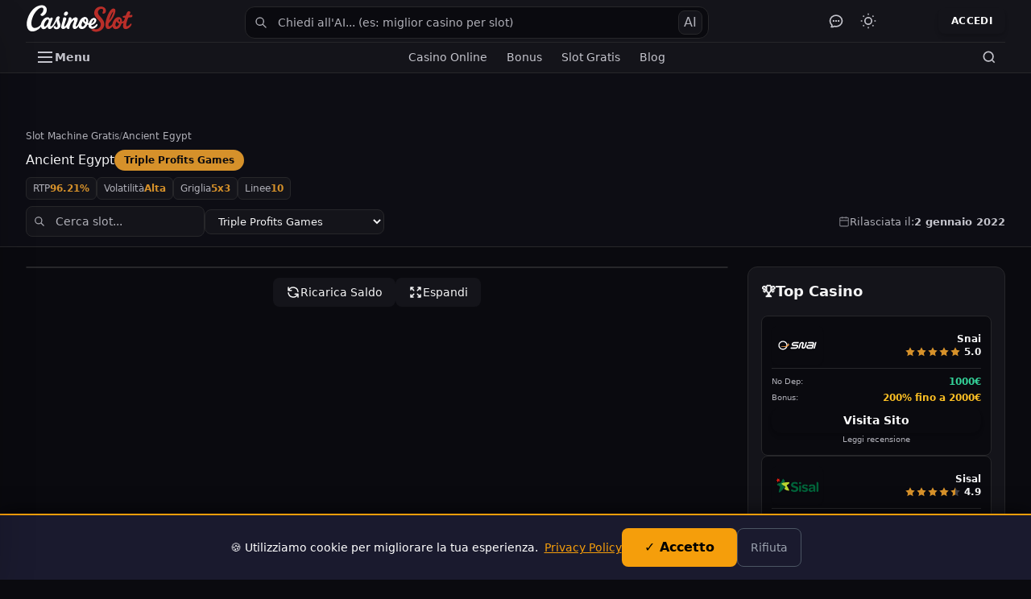

--- FILE ---
content_type: text/html
request_url: https://www.casinoeslot.it/slot-machine-gratis/ancient-egypt/
body_size: 64715
content:
<!DOCTYPE html><html lang="it" data-theme="dark" class="dark" style="color-scheme: dark" data-astro-cid-37fxchfa> <head><meta charset="UTF-8"><meta name="viewport" content="width=device-width, initial-scale=1, viewport-fit=cover"><meta name="generator" content="Astro v5.16.0"><!-- View Transitions per navigazione smooth + persist components --><meta name="astro-view-transitions-enabled" content="true"><meta name="astro-view-transitions-fallback" content="animate"><script type="module" src="/_astro/ClientRouter.astro_astro_type_script_index_0_lang.CkqYlYdq.js"></script><!-- Anti-FOUC: imposta colori base immediatamente (usa stessi colori dei tokens) --><!-- Fix overflow mobile globale --><!-- Disabilita COMPLETAMENTE View Transitions su mobile --><!-- Preconnect solo per risorse effettivamente usate nella homepage --><link rel="preconnect" href="https://connect.facebook.net" crossorigin><link rel="dns-prefetch" href="https://connect.facebook.net"><!-- Title e Description Base --><title>Ancient Egypt | Triple Profits Games | Gioca Gratis</title><meta name="description" content="Gioca gratis a Ancient Egypt di Triple Profits Games (2022). Demo senza registrazione. RTP 96.21%%. Tema: Egyptian."><!-- Canonical URL --><link rel="canonical" href="https://www.casinoeslot.it/slot-machine-gratis/ancient-egypt/"><!-- Robots (se noindex o staging) --><!-- Open Graph / Facebook --><meta property="og:type" content="website"><meta property="og:title" content="Ancient Egypt | Triple Profits Games | Gioca Gratis"><meta property="og:description" content="Gioca gratis a Ancient Egypt di Triple Profits Games (2022). Demo senza registrazione. RTP 96.21%%. Tema: Egyptian."><meta property="og:image" content="https://assets.slotslaunch.com/10264/ancient-egypt.jpg"><meta property="og:url" content="https://www.casinoeslot.it/slot-machine-gratis/ancient-egypt/"><meta property="og:site_name" content="Casinoeslot"><meta property="og:locale" content="it_IT"><!-- Twitter Card --><meta name="twitter:card" content="summary_large_image"><meta name="twitter:title" content="Ancient Egypt | Triple Profits Games | Gioca Gratis"><meta name="twitter:description" content="Gioca gratis a Ancient Egypt di Triple Profits Games (2022). Demo senza registrazione. RTP 96.21%%. Tema: Egyptian."><meta name="twitter:image" content="https://assets.slotslaunch.com/10264/ancient-egypt.jpg"><!-- Article specific (se articleDate presente) --><!-- Additional SEO --><meta name="author" content="Casinoeslot"><meta name="language" content="it"><!-- View Transitions --><meta name="view-transition" content="same-origin"><script type="application/ld+json">{"@context":"https://schema.org","@type":"SoftwareApplication","name":"Ancient Egypt","applicationCategory":"GameApplication","operatingSystem":"Web Browser","image":"https://assets.slotslaunch.com/10264/ancient-egypt.jpg","description":"Gioca gratis a Ancient Egypt di Triple Profits Games (2022). Demo senza registrazione. RTP 96.21%%. Tema: Egyptian.","author":{"@type":"Organization","name":"Triple Profits Games"},"datePublished":"2022-01-02T03:13:28.000000Z","offers":{"@type":"Offer","price":"0","priceCurrency":"EUR","availability":"https://schema.org/InStock"},"aggregateRating":{"@type":"AggregateRating","ratingValue":"4.5","ratingCount":"1","bestRating":"5","worstRating":"1"}}</script><script type="application/ld+json">{"@context":"https://schema.org","@type":"BreadcrumbList","itemListElement":[{"@type":"ListItem","position":1,"name":"Home","item":"https://www.casinoeslot.it/"},{"@type":"ListItem","position":2,"name":"Slot Machine Gratis","item":"https://www.casinoeslot.it/slot-machine-gratis/"},{"@type":"ListItem","position":3,"name":"Ancient Egypt","item":"https://www.casinoeslot.it/slot-machine-gratis/ancient-egypt/"}]}</script><script type="application/ld+json">{"@context":"https://schema.org","@type":"FAQPage","mainEntity":[{"@type":"Question","name":"Qual è l'RTP di Ancient Egypt?","acceptedAnswer":{"@type":"Answer","text":"L'RTP (Ritorno al Giocatore) di Ancient Egypt è del 96.21%."}},{"@type":"Question","name":"Quanto posso vincere al massimo?","acceptedAnswer":{"@type":"Answer","text":"La vincita massima in Ancient Egypt è di 5000 volte la tua puntata."}},{"@type":"Question","name":"Posso giocare da mobile?","acceptedAnswer":{"@type":"Answer","text":"Sì, Ancient Egypt è ottimizzata per dispositivi mobili, quindi puoi giocare su smartphone e tablet."}},{"@type":"Question","name":"Chi ha sviluppato questa slot?","acceptedAnswer":{"@type":"Answer","text":"La slot Ancient Egypt è stata sviluppata da Triple Profits Games."}}]}</script><!-- Theme script (inline, no FOUC) --><script>
(function() {
  var KEY = 'ces-theme';
  var root = document.documentElement;
  
  function getTheme() {
    try {
      var saved = localStorage.getItem(KEY);
      if (saved === 'dark' || saved === 'light') return saved;
    } catch(e) {}
    return 'dark';
  }
  
  function applyTheme(theme) {
    root.setAttribute('data-theme', theme);
    root.className = theme;
    root.style.colorScheme = theme;
  }
  
  // Applica tema immediatamente
  var theme = getTheme();
  applyTheme(theme);
  
  // API globale
  window.__setTheme = function(newTheme) {
    try { localStorage.setItem(KEY, newTheme); } catch(e) {}
    applyTheme(newTheme);
  };
  
  window.__toggleTheme = function() {
    var current = root.getAttribute('data-theme') || 'dark';
    window.__setTheme(current === 'dark' ? 'light' : 'dark');
  };
  
  // Gestisci View Transitions - preserva tema durante navigazione
  document.addEventListener('astro:before-swap', function(ev) {
    // Aggiungi classe per nascondere elementi durante transizione
    document.documentElement.classList.add('is-changing');
    
    // Preserva tema sulla nuova pagina PRIMA dello swap
    var currentTheme = getTheme();
    ev.newDocument.documentElement.setAttribute('data-theme', currentTheme);
    ev.newDocument.documentElement.className = currentTheme + ' is-changing';
    ev.newDocument.documentElement.style.colorScheme = currentTheme;
  });
  
  document.addEventListener('astro:page-load', function() {
    // Rimuovi classe dopo il caricamento
    document.documentElement.classList.remove('is-changing');
  });
  
  document.addEventListener('astro:after-swap', function() {
    // Riapplica tema dopo lo swap (doppio check)
    applyTheme(getTheme());
  });
})();
</script><!-- Favicon & PWA --><link rel="icon" type="image/svg+xml" href="/favicon.svg"><link rel="icon" type="image/png" sizes="196x196" href="/icons/favicon-196.png"><link rel="apple-touch-icon" href="/icons/apple-icon-180.png"><link rel="manifest" href="/manifest.json"><meta name="theme-color" content="#f59e0b"><meta name="apple-mobile-web-app-capable" content="yes"><meta name="apple-mobile-web-app-status-bar-style" content="black-translucent"><meta name="apple-mobile-web-app-title" content="Casinoeslot"><!-- RSS Feed --><link rel="alternate" type="application/rss+xml" title="Casinoeslot Blog RSS" href="/rss.xml"><!-- Clicky Analytics - Caricato sempre (analytics di prima parte, IP anonimizzato) --><script>
      // Coda per chiamate Clicky prima che sia caricato
      window.__clickyQueue = [];
      window.__clickyReady = false;
      
      // Wrapper che accoda se Clicky non è pronto
      window.clickyLog = function(url, title, type) {
        if (window.__clickyReady && window.clicky && window.clicky.log) {
          window.clicky.log(url, title, type);
        } else {
          window.__clickyQueue.push({ kind: 'log', url: url, title: title, type: type });
        }
      };

      // Goal (conversion) tracking: apparirà in Clicky > Goals
      window.clickyGoal = function(name, revenue) {
        if (window.__clickyReady && window.clicky && typeof window.clicky.goal === 'function') {
          window.clicky.goal(name, revenue);
        } else {
          window.__clickyQueue.push({ kind: 'goal', name: name, revenue: revenue });
        }
      };
    </script><!-- Clicky tracking code - Standard implementation --><script>
      // Robust init: some scripts/extensions may define clicky_site_ids as non-array
      window.clicky_site_ids = Array.isArray(window.clicky_site_ids) ? window.clicky_site_ids : [];
      window.clicky_site_ids.push(101455237);

      window.clicky_custom =
        window.clicky_custom && typeof window.clicky_custom === 'object'
          ? window.clicky_custom
          : {};
      window.clicky_custom.outbound_pattern = '/visita/';
    </script><script async src="//static.getclicky.com/js" onload="(function(){window.__clickyReady = true;try{if(window.__clickyQueue&&window.__clickyQueue.length>0){window.__clickyQueue.forEach(function(item){try{if(item.kind==='log'){if(window.clicky&&window.clicky.log){window.clicky.log(item.url,item.title,item.type);}}else if(item.kind==='goal'){if(window.clicky&&typeof window.clicky.goal==='function'){window.clicky.goal(item.name,item.revenue);}}}catch(e){}});window.__clickyQueue=[];}}catch(e){}})();"></script><noscript><p data-astro-cid-37fxchfa><img alt="Clicky" width="1" height="1" src="//in.getclicky.com/101455237ns.gif" data-astro-cid-37fxchfa></p></noscript><noscript><p data-astro-cid-37fxchfa><img alt="Clicky" width="1" height="1" src="//in.getclicky.com/101455237ns.gif" data-astro-cid-37fxchfa></p></noscript><style>*,:before,:after{box-sizing:border-box;border-width:0;border-style:solid;border-color:var(--un-default-border-color, #e5e7eb)}:before,:after{--un-content: ""}html,:host{line-height:1.5;-webkit-text-size-adjust:100%;-moz-tab-size:4;tab-size:4;font-family:ui-sans-serif,system-ui,sans-serif,"Apple Color Emoji","Segoe UI Emoji",Segoe UI Symbol,"Noto Color Emoji";font-feature-settings:normal;font-variation-settings:normal;-webkit-tap-highlight-color:transparent}body{margin:0;line-height:inherit}hr{height:0;color:inherit;border-top-width:1px}abbr:where([title]){text-decoration:underline dotted}h1,h2,h3,h4,h5,h6{font-size:inherit;font-weight:inherit}a{color:inherit;text-decoration:inherit}b,strong{font-weight:bolder}code,kbd,samp,pre{font-family:ui-monospace,SFMono-Regular,Menlo,Monaco,Consolas,Liberation Mono,Courier New,monospace;font-feature-settings:normal;font-variation-settings:normal;font-size:1em}small{font-size:80%}sub,sup{font-size:75%;line-height:0;position:relative;vertical-align:baseline}sub{bottom:-.25em}sup{top:-.5em}table{text-indent:0;border-color:inherit;border-collapse:collapse}button,input,optgroup,select,textarea{font-family:inherit;font-feature-settings:inherit;font-variation-settings:inherit;font-size:100%;font-weight:inherit;line-height:inherit;color:inherit;margin:0;padding:0}button,select{text-transform:none}button,[type=button],[type=reset],[type=submit]{-webkit-appearance:button;background-color:transparent;background-image:none}:-moz-focusring{outline:auto}:-moz-ui-invalid{box-shadow:none}progress{vertical-align:baseline}::-webkit-inner-spin-button,::-webkit-outer-spin-button{height:auto}[type=search]{-webkit-appearance:textfield;outline-offset:-2px}::-webkit-search-decoration{-webkit-appearance:none}::-webkit-file-upload-button{-webkit-appearance:button;font:inherit}summary{display:list-item}blockquote,dl,dd,h1,h2,h3,h4,h5,h6,hr,figure,p,pre{margin:0}fieldset{margin:0;padding:0}legend{padding:0}ol,ul,menu{list-style:none;margin:0;padding:0}dialog{padding:0}textarea{resize:vertical}input::placeholder,textarea::placeholder{opacity:1;color:#9ca3af}button,[role=button]{cursor:pointer}:disabled{cursor:default}img,svg,video,canvas,audio,iframe,embed,object{display:block;vertical-align:middle}img,video{max-width:100%;height:auto}[hidden]:where(:not([hidden=until-found])){display:none}
:root{--color-bg: #0a0a0f;--color-bg-alt: #0d0d14;--color-surface: #14141a;--color-surface-raised: #1a1a24;--color-surface-sunken: #0a0a0f;--color-text: #f4f4f5;--color-text-secondary: #c4c4cc;--color-text-muted: #b0b0b8;--color-border: #27272a;--color-border-strong: #3f3f46;--color-accent: #d6912a;--color-accent-hover: #e5a035;--color-accent-soft: rgba(214, 145, 42, .2);--color-accent-glow: rgba(214, 145, 42, .4);--color-ruby: #e11d48;--color-ruby-hover: #f43f5e;--color-ruby-glow: rgba(225, 29, 72, .4);--color-success: #22c55e;--color-warning: #f59e0b;--color-error: #ef4444;--color-info: #3b82f6;--font-sans: system-ui, -apple-system, BlinkMacSystemFont, "Segoe UI", Roboto, "Helvetica Neue", Arial, sans-serif;--font-mono: ui-monospace, "SFMono-Regular", Menlo, Monaco, Consolas, "Liberation Mono", "Courier New", monospace;--text-xs: .75rem;--text-sm: .875rem;--text-base: 1rem;--text-lg: 1.125rem;--text-xl: 1.25rem;--text-2xl: 1.5rem;--text-3xl: 1.875rem;--text-4xl: 2.25rem;--text-5xl: 3rem;--text-6xl: 3.75rem;--leading-none: 1;--leading-tight: 1.25;--leading-snug: 1.375;--leading-normal: 1.5;--leading-relaxed: 1.625;--font-normal: 400;--font-medium: 500;--font-semibold: 600;--font-bold: 700;--tracking-tight: -.025em;--tracking-normal: 0;--tracking-wide: .025em;--space-0: 0;--space-1: .25rem;--space-2: .5rem;--space-3: .75rem;--space-4: 1rem;--space-5: 1.25rem;--space-6: 1.5rem;--space-8: 2rem;--space-10: 2.5rem;--space-12: 3rem;--space-16: 4rem;--space-20: 5rem;--space-24: 6rem;--container-max: 1280px;--container-narrow: 768px;--navbar-height: 64px;--navbar-height-mobile: 56px;--radius-sm: .25rem;--radius-md: .375rem;--radius-lg: .5rem;--radius-xl: .75rem;--radius-2xl: 1rem;--radius-full: 9999px;--shadow-sm: 0 1px 2px 0 rgb(0 0 0 / .2);--shadow-md: 0 4px 6px -1px rgb(0 0 0 / .3), 0 2px 4px -2px rgb(0 0 0 / .2);--shadow-lg: 0 10px 15px -3px rgb(0 0 0 / .3), 0 4px 6px -4px rgb(0 0 0 / .2);--shadow-xl: 0 20px 25px -5px rgb(0 0 0 / .3), 0 8px 10px -6px rgb(0 0 0 / .2);--transition-fast: .15s ease;--transition-base: .2s ease;--transition-slow: .3s ease;--z-dropdown: 1000;--z-sticky: 1020;--z-fixed: 1030;--z-modal-backdrop: 1040;--z-modal: 1050;--z-popover: 1060;--z-tooltip: 1070}:root[data-theme=light]{--color-bg: #f4f4f5;--color-bg-alt: #fafafa;--color-surface: #ffffff;--color-surface-raised: #ffffff;--color-surface-sunken: #f4f4f5;--color-text: #18181b;--color-text-secondary: #52525b;--color-text-muted: #6b7280;--color-border: #e4e4e7;--color-border-strong: #d4d4d8;--color-accent: #d28a2e;--color-accent-hover: #f3b45d;--color-accent-soft: rgba(210, 138, 46, .14);--color-accent-glow: rgba(210, 138, 46, .32);--color-ruby: #be123c;--color-ruby-hover: #9f1239;--color-ruby-glow: rgba(190, 18, 60, .3);--shadow-sm: 0 1px 2px 0 rgb(0 0 0 / .05);--shadow-md: 0 4px 6px -1px rgb(0 0 0 / .1), 0 2px 4px -2px rgb(0 0 0 / .1);--shadow-lg: 0 10px 15px -3px rgb(0 0 0 / .1), 0 4px 6px -4px rgb(0 0 0 / .1);--shadow-xl: 0 20px 25px -5px rgb(0 0 0 / .1), 0 8px 10px -6px rgb(0 0 0 / .1)}*,*:before,*:after{box-sizing:border-box}html{font-family:var(--font-sans);font-size:16px;line-height:var(--leading-normal);-webkit-font-smoothing:antialiased;-moz-osx-font-smoothing:grayscale;scroll-behavior:smooth;scrollbar-gutter:stable}body{margin:0;padding:0;background-color:var(--color-bg);color:var(--color-text);min-height:100vh}@supports (-webkit-touch-callout: none){input,select,textarea{font-size:16px}}::selection{background-color:var(--color-accent-soft);color:var(--color-text)}:focus-visible{outline:2px solid var(--color-accent);outline-offset:2px}button{font-family:inherit;font-size:inherit;background:none;border:none;cursor:pointer}a{color:inherit;text-decoration:none}img{max-width:100%;height:auto;display:block}::-webkit-scrollbar{width:10px;height:10px}::-webkit-scrollbar-track{background:var(--color-bg)}::-webkit-scrollbar-thumb{background:var(--color-border-strong);border-radius:var(--radius-full)}::-webkit-scrollbar-thumb:hover{background:var(--color-text-muted)}.prose.prose-invert h2,.prose.prose-invert h3,.prose.prose-invert h4{background:transparent!important;border-left:none!important;padding:0!important;border-radius:0!important;margin:1.5rem 0 1rem!important;position:relative!important;color:var(--color-text)!important;font-weight:700!important}.prose.prose-invert h2:before,.prose.prose-invert h3:before,.prose.prose-invert h4:before{display:none!important}.prose table,.review-content table{width:100%;margin:var(--space-6) 0;border-collapse:collapse;font-size:var(--text-sm);background:var(--color-surface);border:1px solid var(--color-border);border-radius:var(--radius-xl);overflow:hidden}.prose thead,.review-content thead{background:var(--color-surface-sunken)}.prose th,.review-content th{padding:var(--space-3) var(--space-4);text-align:left;font-weight:var(--font-bold);color:var(--color-text);border-bottom:2px solid var(--color-border);font-size:var(--text-sm);white-space:nowrap}.prose td,.review-content td{padding:var(--space-3) var(--space-4);border-bottom:1px solid var(--color-border);color:var(--color-text-secondary);vertical-align:top;line-height:1.5}.prose tbody tr:last-child td,.review-content tbody tr:last-child td{border-bottom:none}.prose tbody tr:hover,.review-content tbody tr:hover{background:var(--color-surface-sunken)}.prose td:first-child,.review-content td:first-child{font-weight:var(--font-semibold);color:var(--color-text);white-space:nowrap}@media(max-width:640px){.prose table,.review-content table{display:block;border:none;background:transparent}.prose thead,.review-content thead{display:none}.prose tbody,.review-content tbody{display:flex;flex-direction:column;gap:var(--space-3)}.prose tbody tr,.review-content tbody tr{display:flex;flex-direction:column;background:var(--color-surface);border:1px solid var(--color-border);border-radius:var(--radius-lg);padding:var(--space-3);gap:var(--space-1)}.prose tbody tr:hover,.review-content tbody tr:hover{background:var(--color-surface);border-color:var(--color-accent)}.prose td,.review-content td{display:flex;justify-content:space-between;align-items:center;padding:var(--space-2) 0;border-bottom:1px solid var(--color-border)}.prose td:last-child,.review-content td:last-child{border-bottom:none}.prose td:first-child,.review-content td:first-child{font-size:var(--text-xs);color:var(--color-text-muted);font-weight:var(--font-medium)}.prose td:last-child,.review-content td:last-child{font-weight:var(--font-bold);color:var(--color-text);text-align:right}}.prose table:first-of-type,.review-content table:first-of-type{border-left:3px solid var(--color-accent)}.prose table:first-of-type th,.review-content table:first-of-type th{color:var(--color-accent)}.scroll-to-top-btn[data-astro-cid-73562bqz]{position:fixed;bottom:1.5rem;right:1.5rem;z-index:110;width:3.5rem;height:3.5rem;display:flex;align-items:center;justify-content:center;background:#d97706;color:#fff;border:none;border-radius:50%;box-shadow:0 10px 15px -3px #0000001a,0 4px 6px -2px #0000000d;cursor:pointer;transition:all .3s ease;opacity:0;pointer-events:none;transform:translateY(1rem)}.scroll-to-top-btn[data-astro-cid-73562bqz]:hover{background:#b45309;box-shadow:0 20px 25px -5px #0000001a,0 10px 10px -5px #0000000a;transform:translateY(0)}.scroll-to-top-btn[data-astro-cid-73562bqz].opacity-100{opacity:1}.scroll-to-top-btn[data-astro-cid-73562bqz].pointer-events-auto{pointer-events:auto}.scroll-to-top-btn[data-astro-cid-73562bqz].translate-y-0{transform:translateY(0)}.scroll-to-top-icon[data-astro-cid-73562bqz]{width:1.5rem;height:1.5rem}@media(max-width:1023px){.scroll-to-top-btn[data-astro-cid-73562bqz]{display:none}}.footer[data-astro-cid-sz7xmlte]{background-color:var(--color-surface);border-top:1px solid var(--color-border);margin-top:auto}.footer__main[data-astro-cid-sz7xmlte]{padding:3rem 0 2rem}.footer__grid[data-astro-cid-sz7xmlte]{display:grid;grid-template-columns:1.5fr repeat(4,1fr);gap:2rem}@media(max-width:1024px){.footer__grid[data-astro-cid-sz7xmlte]{grid-template-columns:repeat(3,1fr)}.footer__brand[data-astro-cid-sz7xmlte]{grid-column:1 / -1;margin-bottom:1rem}}@media(max-width:640px){.footer__grid[data-astro-cid-sz7xmlte]{grid-template-columns:1fr 1fr}}.footer__brand[data-astro-cid-sz7xmlte]{display:flex;flex-direction:column;gap:1rem}.footer__description[data-astro-cid-sz7xmlte]{font-size:.875rem;color:var(--color-text);opacity:.85;line-height:1.6;max-width:280px;margin:0}.footer__social[data-astro-cid-sz7xmlte]{display:flex;gap:.75rem}.footer__social-link[data-astro-cid-sz7xmlte]{display:flex;align-items:center;justify-content:center;width:36px;height:36px;color:var(--color-text-secondary);background-color:var(--color-surface-sunken);border-radius:var(--radius-lg);transition:all .15s ease}.footer__social-link[data-astro-cid-sz7xmlte]:hover{color:var(--color-text);background-color:var(--color-border)}.footer__trustpilot[data-astro-cid-sz7xmlte]{display:flex;flex-direction:column;gap:.5rem;padding:.75rem 1rem;background-color:var(--color-surface-sunken);border:1px solid var(--color-border);border-radius:var(--radius-lg);transition:all .15s ease;max-width:200px}.footer__trustpilot[data-astro-cid-sz7xmlte]:hover{border-color:#00b67a;background-color:var(--color-surface)}.footer__trustpilot-stars[data-astro-cid-sz7xmlte]{display:flex;align-items:center;gap:.5rem}.trustpilot-logo[data-astro-cid-sz7xmlte]{width:24px;height:24px;flex-shrink:0}.footer__trustpilot-rating[data-astro-cid-sz7xmlte]{display:flex;flex-direction:column;gap:.125rem}.footer__trustpilot-stars-container[data-astro-cid-sz7xmlte]{display:flex;gap:1px}.footer__trustpilot-stars-container[data-astro-cid-sz7xmlte] .star[data-astro-cid-sz7xmlte]{color:#00b67a;font-size:.875rem;line-height:1}.footer__trustpilot-stars-container[data-astro-cid-sz7xmlte] .star[data-astro-cid-sz7xmlte].half{background:linear-gradient(90deg,#00b67a 50%,var(--color-text-muted) 50%);-webkit-background-clip:text;-webkit-text-fill-color:transparent;background-clip:text}.footer__trustpilot-score[data-astro-cid-sz7xmlte]{font-size:.75rem;font-weight:600;color:var(--color-text)}.footer__trustpilot-text[data-astro-cid-sz7xmlte]{font-size:.6875rem;color:var(--color-text-secondary)}.footer__column[data-astro-cid-sz7xmlte]{display:flex;flex-direction:column;gap:.75rem}.footer__title[data-astro-cid-sz7xmlte]{font-size:.75rem;font-weight:600;color:var(--color-text);text-transform:uppercase;letter-spacing:.05em;margin:0}.footer__list[data-astro-cid-sz7xmlte]{list-style:none;margin:0;padding:0;display:flex;flex-direction:column;gap:.5rem}.footer__link[data-astro-cid-sz7xmlte]{font-size:.875rem;color:var(--color-text-secondary);transition:color .15s ease}.footer__link[data-astro-cid-sz7xmlte]:hover{color:var(--color-text)}.footer__adm[data-astro-cid-sz7xmlte]{padding:1rem 0;border-top:1px solid var(--color-border);border-bottom:1px solid var(--color-border);background-color:var(--color-ruby)/5}.footer__adm-bar[data-astro-cid-sz7xmlte]{display:flex;align-items:center;gap:1rem;flex-wrap:wrap}.footer__adm-icon[data-astro-cid-sz7xmlte]{font-size:1.5rem}.footer__adm-text[data-astro-cid-sz7xmlte]{flex:1;font-size:.875rem;color:var(--color-text-secondary)}.footer__adm-text[data-astro-cid-sz7xmlte] strong[data-astro-cid-sz7xmlte]{display:block;color:var(--color-text);margin-bottom:.25rem}.footer__adm-text[data-astro-cid-sz7xmlte] a[data-astro-cid-sz7xmlte]{color:#ff6b8a;text-decoration:underline;font-weight:600}.footer__adm-badge[data-astro-cid-sz7xmlte]{display:inline-flex;align-items:center;justify-content:center;padding:.25rem .75rem;background-color:var(--color-ruby);color:#fff;font-size:.75rem;font-weight:700;border-radius:var(--radius-full)}.footer__responsible[data-astro-cid-sz7xmlte]{padding:1.5rem 0;background-color:var(--color-bg-alt)}.footer__responsible-grid[data-astro-cid-sz7xmlte]{display:grid;grid-template-columns:repeat(2,1fr);gap:1rem}@media(max-width:768px){.footer__responsible-grid[data-astro-cid-sz7xmlte]{grid-template-columns:1fr}}.footer__box[data-astro-cid-sz7xmlte]{display:flex;gap:.75rem;padding:1rem;background-color:var(--color-surface);border:1px solid var(--color-border);border-left:3px solid var(--color-accent);border-radius:var(--radius-lg)}.footer__box--danger[data-astro-cid-sz7xmlte]{border-left-color:var(--color-ruby)}.footer__box-icon[data-astro-cid-sz7xmlte]{font-size:1.25rem;flex-shrink:0}.footer__box-title[data-astro-cid-sz7xmlte]{font-size:.875rem;font-weight:600;color:var(--color-text);margin:0 0 .25rem}.footer__box[data-astro-cid-sz7xmlte] p[data-astro-cid-sz7xmlte]{font-size:.75rem;color:var(--color-text-secondary);line-height:1.5;margin:0}.footer__box[data-astro-cid-sz7xmlte] a[data-astro-cid-sz7xmlte]{color:var(--color-accent)}.footer__copyright[data-astro-cid-sz7xmlte]{padding:1rem 0;border-top:1px solid var(--color-border)}.footer__copyright[data-astro-cid-sz7xmlte] p[data-astro-cid-sz7xmlte]{font-size:.75rem;color:var(--color-text-secondary);text-align:center;margin:0}.cookie-banner[data-astro-cid-fzbxxtek]{animation:slideUp .3s ease-out}.cookie-banner-inner[data-astro-cid-fzbxxtek]{background:#1a1a2e;border-top:2px solid #f59e0b;padding:16px 20px;display:flex;flex-direction:column;align-items:center;gap:12px;box-shadow:0 -4px 20px #00000080}@media(min-width:640px){.cookie-banner-inner[data-astro-cid-fzbxxtek]{flex-direction:row;justify-content:center}}.cookie-text[data-astro-cid-fzbxxtek]{color:#fff;font-size:14px;text-align:center;margin:0}.cookie-text[data-astro-cid-fzbxxtek] a[data-astro-cid-fzbxxtek]{color:#f59e0b;text-decoration:underline;margin-left:4px}.cookie-buttons[data-astro-cid-fzbxxtek]{display:flex;gap:10px;flex-shrink:0}.cookie-accept[data-astro-cid-fzbxxtek]{background:#f59e0b;color:#000;font-weight:700;font-size:16px;padding:12px 28px;border:none;border-radius:8px;cursor:pointer;transition:all .2s;white-space:nowrap}.cookie-accept[data-astro-cid-fzbxxtek]:hover{background:#fbbf24;transform:scale(1.02)}.cookie-reject[data-astro-cid-fzbxxtek]{background:transparent;color:#9ca3af;font-size:14px;padding:12px 16px;border:1px solid #4b5563;border-radius:8px;cursor:pointer;transition:all .2s;white-space:nowrap}.cookie-reject[data-astro-cid-fzbxxtek]:hover{background:#374151;color:#fff}@keyframes slideUp{0%{transform:translateY(100%);opacity:0}to{transform:translateY(0);opacity:1}}
*,:before,:after{--un-rotate:0;--un-rotate-x:0;--un-rotate-y:0;--un-rotate-z:0;--un-scale-x:1;--un-scale-y:1;--un-scale-z:1;--un-skew-x:0;--un-skew-y:0;--un-translate-x:0;--un-translate-y:0;--un-translate-z:0;--un-pan-x: ;--un-pan-y: ;--un-pinch-zoom: ;--un-scroll-snap-strictness:proximity;--un-ordinal: ;--un-slashed-zero: ;--un-numeric-figure: ;--un-numeric-spacing: ;--un-numeric-fraction: ;--un-border-spacing-x:0;--un-border-spacing-y:0;--un-ring-offset-shadow:0 0 rgb(0 0 0 / 0);--un-ring-shadow:0 0 rgb(0 0 0 / 0);--un-shadow-inset: ;--un-shadow:0 0 rgb(0 0 0 / 0);--un-ring-inset: ;--un-ring-offset-width:0px;--un-ring-offset-color:#fff;--un-ring-width:0px;--un-ring-color:rgb(147 197 253 / .5);--un-blur: ;--un-brightness: ;--un-contrast: ;--un-drop-shadow: ;--un-grayscale: ;--un-hue-rotate: ;--un-invert: ;--un-saturate: ;--un-sepia: ;--un-backdrop-blur: ;--un-backdrop-brightness: ;--un-backdrop-contrast: ;--un-backdrop-grayscale: ;--un-backdrop-hue-rotate: ;--un-backdrop-invert: ;--un-backdrop-opacity: ;--un-backdrop-saturate: ;--un-backdrop-sepia: }::backdrop{--un-rotate:0;--un-rotate-x:0;--un-rotate-y:0;--un-rotate-z:0;--un-scale-x:1;--un-scale-y:1;--un-scale-z:1;--un-skew-x:0;--un-skew-y:0;--un-translate-x:0;--un-translate-y:0;--un-translate-z:0;--un-pan-x: ;--un-pan-y: ;--un-pinch-zoom: ;--un-scroll-snap-strictness:proximity;--un-ordinal: ;--un-slashed-zero: ;--un-numeric-figure: ;--un-numeric-spacing: ;--un-numeric-fraction: ;--un-border-spacing-x:0;--un-border-spacing-y:0;--un-ring-offset-shadow:0 0 rgb(0 0 0 / 0);--un-ring-shadow:0 0 rgb(0 0 0 / 0);--un-shadow-inset: ;--un-shadow:0 0 rgb(0 0 0 / 0);--un-ring-inset: ;--un-ring-offset-width:0px;--un-ring-offset-color:#fff;--un-ring-width:0px;--un-ring-color:rgb(147 197 253 / .5);--un-blur: ;--un-brightness: ;--un-contrast: ;--un-drop-shadow: ;--un-grayscale: ;--un-hue-rotate: ;--un-invert: ;--un-saturate: ;--un-sepia: ;--un-backdrop-blur: ;--un-backdrop-brightness: ;--un-backdrop-contrast: ;--un-backdrop-grayscale: ;--un-backdrop-hue-rotate: ;--un-backdrop-invert: ;--un-backdrop-opacity: ;--un-backdrop-saturate: ;--un-backdrop-sepia: }.i-lucide-check{--un-icon:url("data:image/svg+xml;utf8,%3Csvg viewBox='0 0 24 24' display='inline-block' vertical-align='middle' width='1.2em' height='1.2em' xmlns='http://www.w3.org/2000/svg' %3E%3Cpath fill='none' stroke='currentColor' stroke-linecap='round' stroke-linejoin='round' stroke-width='2' d='M20 6L9 17l-5-5'/%3E%3C/svg%3E");-webkit-mask:var(--un-icon) no-repeat;mask:var(--un-icon) no-repeat;-webkit-mask-size:100% 100%;mask-size:100% 100%;background-color:currentColor;color:inherit;display:inline-block;vertical-align:middle;width:1.2em;height:1.2em}.i-lucide-chevron-down{--un-icon:url("data:image/svg+xml;utf8,%3Csvg viewBox='0 0 24 24' display='inline-block' vertical-align='middle' width='1.2em' height='1.2em' xmlns='http://www.w3.org/2000/svg' %3E%3Cpath fill='none' stroke='currentColor' stroke-linecap='round' stroke-linejoin='round' stroke-width='2' d='m6 9l6 6l6-6'/%3E%3C/svg%3E");-webkit-mask:var(--un-icon) no-repeat;mask:var(--un-icon) no-repeat;-webkit-mask-size:100% 100%;mask-size:100% 100%;background-color:currentColor;color:inherit;display:inline-block;vertical-align:middle;width:1.2em;height:1.2em}.i-lucide-chevron-right{--un-icon:url("data:image/svg+xml;utf8,%3Csvg viewBox='0 0 24 24' display='inline-block' vertical-align='middle' width='1.2em' height='1.2em' xmlns='http://www.w3.org/2000/svg' %3E%3Cpath fill='none' stroke='currentColor' stroke-linecap='round' stroke-linejoin='round' stroke-width='2' d='m9 18l6-6l-6-6'/%3E%3C/svg%3E");-webkit-mask:var(--un-icon) no-repeat;mask:var(--un-icon) no-repeat;-webkit-mask-size:100% 100%;mask-size:100% 100%;background-color:currentColor;color:inherit;display:inline-block;vertical-align:middle;width:1.2em;height:1.2em}.i-lucide-dice-5{--un-icon:url("data:image/svg+xml;utf8,%3Csvg viewBox='0 0 24 24' display='inline-block' vertical-align='middle' width='1.2em' height='1.2em' xmlns='http://www.w3.org/2000/svg' %3E%3Cg fill='none' stroke='currentColor' stroke-linecap='round' stroke-linejoin='round' stroke-width='2'%3E%3Crect width='18' height='18' x='3' y='3' rx='2' ry='2'/%3E%3Cpath d='M16 8h.01M8 8h.01M8 16h.01M16 16h.01M12 12h.01'/%3E%3C/g%3E%3C/svg%3E");-webkit-mask:var(--un-icon) no-repeat;mask:var(--un-icon) no-repeat;-webkit-mask-size:100% 100%;mask-size:100% 100%;background-color:currentColor;color:inherit;display:inline-block;vertical-align:middle;width:1.2em;height:1.2em}.i-lucide-external-link{--un-icon:url("data:image/svg+xml;utf8,%3Csvg viewBox='0 0 24 24' display='inline-block' vertical-align='middle' width='1.2em' height='1.2em' xmlns='http://www.w3.org/2000/svg' %3E%3Cpath fill='none' stroke='currentColor' stroke-linecap='round' stroke-linejoin='round' stroke-width='2' d='M15 3h6v6m-11 5L21 3m-3 10v6a2 2 0 0 1-2 2H5a2 2 0 0 1-2-2V8a2 2 0 0 1 2-2h6'/%3E%3C/svg%3E");-webkit-mask:var(--un-icon) no-repeat;mask:var(--un-icon) no-repeat;-webkit-mask-size:100% 100%;mask-size:100% 100%;background-color:currentColor;color:inherit;display:inline-block;vertical-align:middle;width:1.2em;height:1.2em}.i-lucide-gift{--un-icon:url("data:image/svg+xml;utf8,%3Csvg viewBox='0 0 24 24' display='inline-block' vertical-align='middle' width='1.2em' height='1.2em' xmlns='http://www.w3.org/2000/svg' %3E%3Cg fill='none' stroke='currentColor' stroke-linecap='round' stroke-linejoin='round' stroke-width='2'%3E%3Crect width='18' height='4' x='3' y='8' rx='1'/%3E%3Cpath d='M12 8v13m7-9v7a2 2 0 0 1-2 2H7a2 2 0 0 1-2-2v-7m2.5-4a2.5 2.5 0 0 1 0-5A4.8 8 0 0 1 12 8a4.8 8 0 0 1 4.5-5a2.5 2.5 0 0 1 0 5'/%3E%3C/g%3E%3C/svg%3E");-webkit-mask:var(--un-icon) no-repeat;mask:var(--un-icon) no-repeat;-webkit-mask-size:100% 100%;mask-size:100% 100%;background-color:currentColor;color:inherit;display:inline-block;vertical-align:middle;width:1.2em;height:1.2em}.i-lucide-info{--un-icon:url("data:image/svg+xml;utf8,%3Csvg viewBox='0 0 24 24' display='inline-block' vertical-align='middle' width='1.2em' height='1.2em' xmlns='http://www.w3.org/2000/svg' %3E%3Cg fill='none' stroke='currentColor' stroke-linecap='round' stroke-linejoin='round' stroke-width='2'%3E%3Ccircle cx='12' cy='12' r='10'/%3E%3Cpath d='M12 16v-4m0-4h.01'/%3E%3C/g%3E%3C/svg%3E");-webkit-mask:var(--un-icon) no-repeat;mask:var(--un-icon) no-repeat;-webkit-mask-size:100% 100%;mask-size:100% 100%;background-color:currentColor;color:inherit;display:inline-block;vertical-align:middle;width:1.2em;height:1.2em}.i-lucide-menu{--un-icon:url("data:image/svg+xml;utf8,%3Csvg viewBox='0 0 24 24' display='inline-block' vertical-align='middle' width='1.2em' height='1.2em' xmlns='http://www.w3.org/2000/svg' %3E%3Cpath fill='none' stroke='currentColor' stroke-linecap='round' stroke-linejoin='round' stroke-width='2' d='M4 5h16M4 12h16M4 19h16'/%3E%3C/svg%3E");-webkit-mask:var(--un-icon) no-repeat;mask:var(--un-icon) no-repeat;-webkit-mask-size:100% 100%;mask-size:100% 100%;background-color:currentColor;color:inherit;display:inline-block;vertical-align:middle;width:1.2em;height:1.2em}.i-lucide-moon{--un-icon:url("data:image/svg+xml;utf8,%3Csvg viewBox='0 0 24 24' display='inline-block' vertical-align='middle' width='1.2em' height='1.2em' xmlns='http://www.w3.org/2000/svg' %3E%3Cpath fill='none' stroke='currentColor' stroke-linecap='round' stroke-linejoin='round' stroke-width='2' d='M20.985 12.486a9 9 0 1 1-9.473-9.472c.405-.022.617.46.402.803a6 6 0 0 0 8.268 8.268c.344-.215.825-.004.803.401'/%3E%3C/svg%3E");-webkit-mask:var(--un-icon) no-repeat;mask:var(--un-icon) no-repeat;-webkit-mask-size:100% 100%;mask-size:100% 100%;background-color:currentColor;color:inherit;display:inline-block;vertical-align:middle;width:1.2em;height:1.2em}.i-lucide-play{--un-icon:url("data:image/svg+xml;utf8,%3Csvg viewBox='0 0 24 24' display='inline-block' vertical-align='middle' width='1.2em' height='1.2em' xmlns='http://www.w3.org/2000/svg' %3E%3Cpath fill='none' stroke='currentColor' stroke-linecap='round' stroke-linejoin='round' stroke-width='2' d='M5 5a2 2 0 0 1 3.008-1.728l11.997 6.998a2 2 0 0 1 .003 3.458l-12 7A2 2 0 0 1 5 19z'/%3E%3C/svg%3E");-webkit-mask:var(--un-icon) no-repeat;mask:var(--un-icon) no-repeat;-webkit-mask-size:100% 100%;mask-size:100% 100%;background-color:currentColor;color:inherit;display:inline-block;vertical-align:middle;width:1.2em;height:1.2em}.i-lucide-search{--un-icon:url("data:image/svg+xml;utf8,%3Csvg viewBox='0 0 24 24' display='inline-block' vertical-align='middle' width='1.2em' height='1.2em' xmlns='http://www.w3.org/2000/svg' %3E%3Cg fill='none' stroke='currentColor' stroke-linecap='round' stroke-linejoin='round' stroke-width='2'%3E%3Cpath d='m21 21l-4.34-4.34'/%3E%3Ccircle cx='11' cy='11' r='8'/%3E%3C/g%3E%3C/svg%3E");-webkit-mask:var(--un-icon) no-repeat;mask:var(--un-icon) no-repeat;-webkit-mask-size:100% 100%;mask-size:100% 100%;background-color:currentColor;color:inherit;display:inline-block;vertical-align:middle;width:1.2em;height:1.2em}.i-lucide-shield-check{--un-icon:url("data:image/svg+xml;utf8,%3Csvg viewBox='0 0 24 24' display='inline-block' vertical-align='middle' width='1.2em' height='1.2em' xmlns='http://www.w3.org/2000/svg' %3E%3Cg fill='none' stroke='currentColor' stroke-linecap='round' stroke-linejoin='round' stroke-width='2'%3E%3Cpath d='M20 13c0 5-3.5 7.5-7.66 8.95a1 1 0 0 1-.67-.01C7.5 20.5 4 18 4 13V6a1 1 0 0 1 1-1c2 0 4.5-1.2 6.24-2.72a1.17 1.17 0 0 1 1.52 0C14.51 3.81 17 5 19 5a1 1 0 0 1 1 1z'/%3E%3Cpath d='m9 12l2 2l4-4'/%3E%3C/g%3E%3C/svg%3E");-webkit-mask:var(--un-icon) no-repeat;mask:var(--un-icon) no-repeat;-webkit-mask-size:100% 100%;mask-size:100% 100%;background-color:currentColor;color:inherit;display:inline-block;vertical-align:middle;width:1.2em;height:1.2em}.i-lucide-star{--un-icon:url("data:image/svg+xml;utf8,%3Csvg viewBox='0 0 24 24' display='inline-block' vertical-align='middle' width='1.2em' height='1.2em' xmlns='http://www.w3.org/2000/svg' %3E%3Cpath fill='none' stroke='currentColor' stroke-linecap='round' stroke-linejoin='round' stroke-width='2' d='M11.525 2.295a.53.53 0 0 1 .95 0l2.31 4.679a2.12 2.12 0 0 0 1.595 1.16l5.166.756a.53.53 0 0 1 .294.904l-3.736 3.638a2.12 2.12 0 0 0-.611 1.878l.882 5.14a.53.53 0 0 1-.771.56l-4.618-2.428a2.12 2.12 0 0 0-1.973 0L6.396 21.01a.53.53 0 0 1-.77-.56l.881-5.139a2.12 2.12 0 0 0-.611-1.879L2.16 9.795a.53.53 0 0 1 .294-.906l5.165-.755a2.12 2.12 0 0 0 1.597-1.16z'/%3E%3C/svg%3E");-webkit-mask:var(--un-icon) no-repeat;mask:var(--un-icon) no-repeat;-webkit-mask-size:100% 100%;mask-size:100% 100%;background-color:currentColor;color:inherit;display:inline-block;vertical-align:middle;width:1.2em;height:1.2em}.i-lucide-sun{--un-icon:url("data:image/svg+xml;utf8,%3Csvg viewBox='0 0 24 24' display='inline-block' vertical-align='middle' width='1.2em' height='1.2em' xmlns='http://www.w3.org/2000/svg' %3E%3Cg fill='none' stroke='currentColor' stroke-linecap='round' stroke-linejoin='round' stroke-width='2'%3E%3Ccircle cx='12' cy='12' r='4'/%3E%3Cpath d='M12 2v2m0 16v2M4.93 4.93l1.41 1.41m11.32 11.32l1.41 1.41M2 12h2m16 0h2M6.34 17.66l-1.41 1.41M19.07 4.93l-1.41 1.41'/%3E%3C/g%3E%3C/svg%3E");-webkit-mask:var(--un-icon) no-repeat;mask:var(--un-icon) no-repeat;-webkit-mask-size:100% 100%;mask-size:100% 100%;background-color:currentColor;color:inherit;display:inline-block;vertical-align:middle;width:1.2em;height:1.2em}.i-lucide-x{--un-icon:url("data:image/svg+xml;utf8,%3Csvg viewBox='0 0 24 24' display='inline-block' vertical-align='middle' width='1.2em' height='1.2em' xmlns='http://www.w3.org/2000/svg' %3E%3Cpath fill='none' stroke='currentColor' stroke-linecap='round' stroke-linejoin='round' stroke-width='2' d='M18 6L6 18M6 6l12 12'/%3E%3C/svg%3E");-webkit-mask:var(--un-icon) no-repeat;mask:var(--un-icon) no-repeat;-webkit-mask-size:100% 100%;mask-size:100% 100%;background-color:currentColor;color:inherit;display:inline-block;vertical-align:middle;width:1.2em;height:1.2em}.i-lucide-zap{--un-icon:url("data:image/svg+xml;utf8,%3Csvg viewBox='0 0 24 24' display='inline-block' vertical-align='middle' width='1.2em' height='1.2em' xmlns='http://www.w3.org/2000/svg' %3E%3Cpath fill='none' stroke='currentColor' stroke-linecap='round' stroke-linejoin='round' stroke-width='2' d='M4 14a1 1 0 0 1-.78-1.63l9.9-10.2a.5.5 0 0 1 .86.46l-1.92 6.02A1 1 0 0 0 13 10h7a1 1 0 0 1 .78 1.63l-9.9 10.2a.5.5 0 0 1-.86-.46l1.92-6.02A1 1 0 0 0 11 14z'/%3E%3C/svg%3E");-webkit-mask:var(--un-icon) no-repeat;mask:var(--un-icon) no-repeat;-webkit-mask-size:100% 100%;mask-size:100% 100%;background-color:currentColor;color:inherit;display:inline-block;vertical-align:middle;width:1.2em;height:1.2em}:is(.prose){color:var(--un-prose-body);max-width:65ch;:where(p):not(:where([class~=not-prose],[class~=not-prose] *)){margin-top:1.25em;margin-bottom:1.25em}:where([class~=lead]):not(:where([class~=not-prose],[class~=not-prose] *)){color:var(--un-prose-lead);font-size:1.25em;line-height:1.6;margin-top:1.2em;margin-bottom:1.2em}:where(a):not(:where([class~=not-prose],[class~=not-prose] *)){color:var(--color-accent);text-decoration:none;font-weight:500}:where(strong):not(:where([class~=not-prose],[class~=not-prose] *)){color:var(--un-prose-bold);font-weight:600}:where(a strong):not(:where([class~=not-prose],[class~=not-prose] *)){color:inherit}:where(blockquote strong):not(:where([class~=not-prose],[class~=not-prose] *)){color:inherit}:where(thead th strong):not(:where([class~=not-prose],[class~=not-prose] *)){color:inherit}:where(ol):not(:where([class~=not-prose],[class~=not-prose] *)){list-style-type:decimal;margin-top:1.25em;margin-bottom:1.25em;padding-inline-start:1.625em}:where(ol[type=A]):not(:where([class~=not-prose],[class~=not-prose] *)){list-style-type:upper-alpha}:where(ol[type=a]):not(:where([class~=not-prose],[class~=not-prose] *)){list-style-type:lower-alpha}:where(ol[type=A s]):not(:where([class~=not-prose],[class~=not-prose] *)){list-style-type:upper-alpha}:where(ol[type=a s]):not(:where([class~=not-prose],[class~=not-prose] *)){list-style-type:lower-alpha}:where(ol[type=I]):not(:where([class~=not-prose],[class~=not-prose] *)){list-style-type:upper-roman}:where(ol[type=i]):not(:where([class~=not-prose],[class~=not-prose] *)){list-style-type:lower-roman}:where(ol[type=I s]):not(:where([class~=not-prose],[class~=not-prose] *)){list-style-type:upper-roman}:where(ol[type=i s]):not(:where([class~=not-prose],[class~=not-prose] *)){list-style-type:lower-roman}:where(ol[type="1"]):not(:where([class~=not-prose],[class~=not-prose] *)){list-style-type:decimal}:where(ul):not(:where([class~=not-prose],[class~=not-prose] *)){list-style-type:disc;margin-top:1.25em;margin-bottom:1.25em;padding-inline-start:1.625em}:where(ol>li):not(:where([class~=not-prose],[class~=not-prose] *))::marker{font-weight:400;color:var(--un-prose-counters)}:where(ul>li):not(:where([class~=not-prose],[class~=not-prose] *))::marker{color:var(--un-prose-bullets)}:where(dt):not(:where([class~=not-prose],[class~=not-prose] *)){color:var(--un-prose-headings);font-weight:600;margin-top:1.25em}:where(hr):not(:where([class~=not-prose],[class~=not-prose] *)){border-color:var(--un-prose-hr);border-top-width:1px;margin-top:3em;margin-bottom:3em}:where(blockquote):not(:where([class~=not-prose],[class~=not-prose] *)){font-weight:500;font-style:italic;color:var(--un-prose-quotes);border-inline-start-width:.25rem;border-inline-start-color:var(--un-prose-quote-borders);quotes:"“""”""‘""’";margin-top:1.6em;margin-bottom:1.6em;padding-inline-start:1em}:where(blockquote p:first-of-type):not(:where([class~=not-prose],[class~=not-prose] *)):before{content:open-quote}:where(blockquote p:last-of-type):not(:where([class~=not-prose],[class~=not-prose] *)):after{content:close-quote}:where(h1):not(:where([class~=not-prose],[class~=not-prose] *)){color:var(--un-prose-headings);font-weight:800;font-size:2.25em;margin-top:0;margin-bottom:.8888889em;line-height:1.1111111}:where(h1 strong):not(:where([class~=not-prose],[class~=not-prose] *)){font-weight:900;color:inherit}:where(h2):not(:where([class~=not-prose],[class~=not-prose] *)){color:var(--un-prose-headings);font-weight:700;font-size:1.5em;margin-top:2em;margin-bottom:1em;line-height:1.3333333}:where(h2 strong):not(:where([class~=not-prose],[class~=not-prose] *)){font-weight:800;color:inherit}:where(h3):not(:where([class~=not-prose],[class~=not-prose] *)){color:var(--un-prose-headings);font-weight:600;font-size:1.25em;margin-top:1.6em;margin-bottom:.6em;line-height:1.6}:where(h3 strong):not(:where([class~=not-prose],[class~=not-prose] *)){font-weight:700;color:inherit}:where(h4):not(:where([class~=not-prose],[class~=not-prose] *)){color:var(--un-prose-headings);font-weight:600;margin-top:1.5em;margin-bottom:.5em;line-height:1.5}:where(h4 strong):not(:where([class~=not-prose],[class~=not-prose] *)){font-weight:700;color:inherit}:where(img):not(:where([class~=not-prose],[class~=not-prose] *)){margin-top:2em;margin-bottom:2em}:where(picture):not(:where([class~=not-prose],[class~=not-prose] *)){display:block;margin-top:2em;margin-bottom:2em}:where(video):not(:where([class~=not-prose],[class~=not-prose] *)){margin-top:2em;margin-bottom:2em}:where(kbd):not(:where([class~=not-prose],[class~=not-prose] *)){font-weight:500;font-family:inherit;color:var(--un-prose-kbd);box-shadow:0 0 0 1px rgb(var(--un-prose-kbd-shadows) / 10%),0 3px rgb(var(--un-prose-kbd-shadows) / 10%);font-size:.875em;border-radius:.3125rem;padding-top:.1875em;padding-inline-end:.375em;padding-bottom:.1875em;padding-inline-start:.375em}:where(code):not(:where([class~=not-prose],[class~=not-prose] *)){color:var(--un-prose-code);font-weight:600;font-size:.875em}:where(code):not(:where([class~=not-prose],[class~=not-prose] *)):before{content:"`"}:where(code):not(:where([class~=not-prose],[class~=not-prose] *)):after{content:"`"}:where(a code):not(:where([class~=not-prose],[class~=not-prose] *)){color:inherit}:where(h1 code):not(:where([class~=not-prose],[class~=not-prose] *)){color:inherit}:where(h2 code):not(:where([class~=not-prose],[class~=not-prose] *)){color:inherit;font-size:.875em}:where(h3 code):not(:where([class~=not-prose],[class~=not-prose] *)){color:inherit;font-size:.9em}:where(h4 code):not(:where([class~=not-prose],[class~=not-prose] *)){color:inherit}:where(blockquote code):not(:where([class~=not-prose],[class~=not-prose] *)){color:inherit}:where(thead th code):not(:where([class~=not-prose],[class~=not-prose] *)){color:inherit}:where(pre):not(:where([class~=not-prose],[class~=not-prose] *)){color:var(--un-prose-pre-code);background-color:var(--un-prose-pre-bg);overflow-x:auto;font-weight:400;font-size:.875em;line-height:1.7142857;margin-top:1.7142857em;margin-bottom:1.7142857em;border-radius:.375rem;padding-top:.8571429em;padding-inline-end:1.1428571em;padding-bottom:.8571429em;padding-inline-start:1.1428571em}:where(pre code):not(:where([class~=not-prose],[class~=not-prose] *)){background-color:transparent;border-width:0;border-radius:0;padding:0;font-weight:inherit;color:inherit;font-size:inherit;font-family:inherit;line-height:inherit}:where(pre code):not(:where([class~=not-prose],[class~=not-prose] *)):before{content:none}:where(pre code):not(:where([class~=not-prose],[class~=not-prose] *)):after{content:none}:where(table):not(:where([class~=not-prose],[class~=not-prose] *)){width:100%;table-layout:auto;margin-top:2em;margin-bottom:2em;font-size:.875em;line-height:1.7142857}:where(thead):not(:where([class~=not-prose],[class~=not-prose] *)){border-bottom-width:1px;border-bottom-color:var(--un-prose-th-borders)}:where(thead th):not(:where([class~=not-prose],[class~=not-prose] *)){color:var(--un-prose-headings);font-weight:600;vertical-align:bottom;padding-inline-end:.5714286em;padding-bottom:.5714286em;padding-inline-start:.5714286em}:where(tbody tr):not(:where([class~=not-prose],[class~=not-prose] *)){border-bottom-width:1px;border-bottom-color:var(--un-prose-td-borders)}:where(tbody tr:last-child):not(:where([class~=not-prose],[class~=not-prose] *)){border-bottom-width:0}:where(tbody td):not(:where([class~=not-prose],[class~=not-prose] *)){vertical-align:baseline}:where(tfoot):not(:where([class~=not-prose],[class~=not-prose] *)){border-top-width:1px;border-top-color:var(--un-prose-th-borders)}:where(tfoot td):not(:where([class~=not-prose],[class~=not-prose] *)){vertical-align:top}:where(th,td):not(:where([class~=not-prose],[class~=not-prose] *)){text-align:start}:where(figure>*):not(:where([class~=not-prose],[class~=not-prose] *)){margin-top:0;margin-bottom:0}:where(figcaption):not(:where([class~=not-prose],[class~=not-prose] *)){color:var(--un-prose-captions);font-size:.875em;line-height:1.4285714;margin-top:.8571429em}font-size:1rem;line-height:1.75;:where(picture>img):not(:where([class~=not-prose],[class~=not-prose] *)){margin-top:0;margin-bottom:0}:where(li):not(:where([class~=not-prose],[class~=not-prose] *)){margin-top:.5em;margin-bottom:.5em}:where(ol>li):not(:where([class~=not-prose],[class~=not-prose] *)){padding-inline-start:.375em}:where(ul>li):not(:where([class~=not-prose],[class~=not-prose] *)){padding-inline-start:.375em}:where(>ul>li p):not(:where([class~=not-prose],[class~=not-prose] *)){margin-top:.75em;margin-bottom:.75em}:where(>ul>li>p:first-child):not(:where([class~=not-prose],[class~=not-prose] *)){margin-top:1.25em}:where(>ul>li>p:last-child):not(:where([class~=not-prose],[class~=not-prose] *)){margin-bottom:1.25em}:where(>ol>li>p:first-child):not(:where([class~=not-prose],[class~=not-prose] *)){margin-top:1.25em}:where(>ol>li>p:last-child):not(:where([class~=not-prose],[class~=not-prose] *)){margin-bottom:1.25em}:where(ul ul,ul ol,ol ul,ol ol):not(:where([class~=not-prose],[class~=not-prose] *)){margin-top:.75em;margin-bottom:.75em}:where(dl):not(:where([class~=not-prose],[class~=not-prose] *)){margin-top:1.25em;margin-bottom:1.25em}:where(dd):not(:where([class~=not-prose],[class~=not-prose] *)){margin-top:.5em;padding-inline-start:1.625em}:where(hr+*):not(:where([class~=not-prose],[class~=not-prose] *)){margin-top:0}:where(h2+*):not(:where([class~=not-prose],[class~=not-prose] *)){margin-top:0}:where(h3+*):not(:where([class~=not-prose],[class~=not-prose] *)){margin-top:0}:where(h4+*):not(:where([class~=not-prose],[class~=not-prose] *)){margin-top:0}:where(thead th:first-child):not(:where([class~=not-prose],[class~=not-prose] *)){padding-inline-start:0}:where(thead th:last-child):not(:where([class~=not-prose],[class~=not-prose] *)){padding-inline-end:0}:where(tbody td,tfoot td):not(:where([class~=not-prose],[class~=not-prose] *)){padding-top:.5714286em;padding-inline-end:.5714286em;padding-bottom:.5714286em;padding-inline-start:.5714286em}:where(tbody td:first-child,tfoot td:first-child):not(:where([class~=not-prose],[class~=not-prose] *)){padding-inline-start:0}:where(tbody td:last-child,tfoot td:last-child):not(:where([class~=not-prose],[class~=not-prose] *)){padding-inline-end:0}:where(figure):not(:where([class~=not-prose],[class~=not-prose] *)){margin-top:2em;margin-bottom:2em}:where(>:first-child):not(:where([class~=not-prose],[class~=not-prose] *)){margin-top:0}:where(>:last-child):not(:where([class~=not-prose],[class~=not-prose] *)){margin-bottom:0}:where(h1,h2,h3,h4):not(:where([class~=not-prose],[class~=not-prose] *)){color:var(--color-text);font-weight:700}:where(a:hover):not(:where([class~=not-prose],[class~=not-prose] *)){text-decoration:underline}--un-prose-body:#374151;--un-prose-invert-body:#d1d5db;--un-prose-headings:#111827;--un-prose-invert-headings:white;--un-prose-lead:#4b5563;--un-prose-invert-lead:#9ca3af;--un-prose-links:#111827;--un-prose-invert-links:white;--un-prose-bold:#111827;--un-prose-invert-bold:white;--un-prose-counters:#6b7280;--un-prose-invert-counters:#9ca3af;--un-prose-bullets:#d1d5db;--un-prose-invert-bullets:#4b5563;--un-prose-hr:#e5e7eb;--un-prose-invert-hr:#374151;--un-prose-quotes:#111827;--un-prose-invert-quotes:#f3f4f6;--un-prose-quote-borders:#e5e7eb;--un-prose-invert-quote-borders:#374151;--un-prose-captions:#6b7280;--un-prose-invert-captions:#9ca3af;--un-prose-kbd:#111827;--un-prose-invert-kbd:white;--un-prose-kbd-shadows:#111827;--un-prose-invert-kbd-shadows:white;--un-prose-code:#111827;--un-prose-invert-code:white;--un-prose-pre-code:#e5e7eb;--un-prose-invert-pre-code:#d1d5db;--un-prose-pre-bg:#1f2937;--un-prose-invert-pre-bg:rgb(0 0 0 / 50%);--un-prose-th-borders:#d1d5db;--un-prose-invert-th-borders:#4b5563;--un-prose-td-borders:#e5e7eb;--un-prose-invert-td-borders:#374151}:is(.prose-invert),.dark :is(.dark\:prose-invert){--un-prose-body:var(--un-prose-invert-body);--un-prose-headings:var(--un-prose-invert-headings);--un-prose-lead:var(--un-prose-invert-lead);--un-prose-links:var(--un-prose-invert-links);--un-prose-bold:var(--un-prose-invert-bold);--un-prose-counters:var(--un-prose-invert-counters);--un-prose-bullets:var(--un-prose-invert-bullets);--un-prose-hr:var(--un-prose-invert-hr);--un-prose-quotes:var(--un-prose-invert-quotes);--un-prose-quote-borders:var(--un-prose-invert-quote-borders);--un-prose-captions:var(--un-prose-invert-captions);--un-prose-kbd:var(--un-prose-invert-kbd);--un-prose-kbd-shadows:var(--un-prose-invert-kbd-shadows);--un-prose-code:var(--un-prose-invert-code);--un-prose-pre-code:var(--un-prose-invert-pre-code);--un-prose-pre-bg:var(--un-prose-invert-pre-bg);--un-prose-th-borders:var(--un-prose-invert-th-borders);--un-prose-td-borders:var(--un-prose-invert-td-borders)}.casino-card-flip{position:relative;width:100%;height:100%;transition-property:transform;transition-timing-function:cubic-bezier(.4,0,.2,1);transition-duration:.15s;transition-duration:.6s;transform-style:preserve-3d}.container{margin-left:auto;margin-right:auto;max-width:80rem;padding-left:1rem;padding-right:1rem}.flex-center{display:flex;align-items:center;justify-content:center}.badge{display:inline-flex;align-items:center;border-radius:9999px;padding:.125rem .5rem;font-size:.75rem;line-height:1rem;font-weight:500}.btn{display:inline-flex;align-items:center;justify-content:center;gap:.5rem;border-radius:.5rem;padding:.5rem 1rem;font-weight:500;transition-property:all;transition-timing-function:cubic-bezier(.4,0,.2,1);transition-duration:.15s;transition-duration:.2s}.card,.link-card:link{border-width:1px;border-color:var(--color-border);border-radius:.75rem;background-color:var(--color-surface);padding:1rem;transition-property:all;transition-timing-function:cubic-bezier(.4,0,.2,1);transition-duration:.15s;transition-duration:.2s}.btn:focus{outline:2px solid transparent;outline-offset:2px}.focusable:focus{outline:2px solid transparent;outline-offset:2px}.btn:focus-visible{--un-ring-width:2px;--un-ring-offset-shadow:var(--un-ring-inset) 0 0 0 var(--un-ring-offset-width) var(--un-ring-offset-color);--un-ring-shadow:var(--un-ring-inset) 0 0 0 calc(var(--un-ring-width) + var(--un-ring-offset-width)) var(--un-ring-color);box-shadow:var(--un-ring-offset-shadow),var(--un-ring-shadow),var(--un-shadow);--un-ring-offset-width:2px;--un-ring-color:var(--color-accent) ;--un-ring-offset-color:var(--color-bg) }.focusable:focus-visible{--un-ring-width:2px;--un-ring-offset-shadow:var(--un-ring-inset) 0 0 0 var(--un-ring-offset-width) var(--un-ring-offset-color);--un-ring-shadow:var(--un-ring-inset) 0 0 0 calc(var(--un-ring-width) + var(--un-ring-offset-width)) var(--un-ring-color);box-shadow:var(--un-ring-offset-shadow),var(--un-ring-shadow),var(--un-shadow);--un-ring-offset-width:2px;--un-ring-color:var(--color-accent) ;--un-ring-offset-color:var(--color-bg) }@media(min-width:640px){.container{padding-left:1.5rem;padding-right:1.5rem}}@media(min-width:1024px){.container{padding-left:2rem;padding-right:2rem}}.\[background\:rgba\(214\,145\,42\,0\.08\)\]{background:#d6912a14}.sr-only{position:absolute;width:1px;height:1px;padding:0;margin:-1px;overflow:hidden;clip:rect(0,0,0,0);white-space:nowrap;border-width:0}.pointer-events-none{pointer-events:none}.visible{visibility:visible}.invisible{visibility:hidden}.absolute{position:absolute}.fixed{position:fixed}.relative{position:relative}.sticky{position:sticky}.inset-0{inset:0}.bottom-0{bottom:0}.bottom-full{bottom:100%}.left-0{left:0}.left-1\/2{left:50%}.left-2{left:.5rem}.left-2\.5{left:.625rem}.left-3{left:.75rem}.right-0{right:0}.right-1{right:.25rem}.right-2{right:.5rem}.right-2\.5{right:.625rem}.right-4{right:1rem}.top-0{top:0}.top-1\/2{top:50%}.top-2{top:.5rem}.top-3{top:.75rem}.top-32{top:8rem}.top-4{top:1rem}.-z-10{z-index:-10}.z-\[100000\]{z-index:100000}.z-\[10050\]{z-index:10050}.z-1{z-index:1}.z-10{z-index:10}.z-2{z-index:2}.z-40{z-index:40}.z-50{z-index:50}.z-9998{z-index:9998}.z-9999{z-index:9999}.grid{display:grid}.col-span-2{grid-column:span 2/span 2}.grid-cols-1{grid-template-columns:repeat(1,minmax(0,1fr))}.grid-cols-2{grid-template-columns:repeat(2,minmax(0,1fr))}.grid-cols-3{grid-template-columns:repeat(3,minmax(0,1fr))}.grid-cols-5{grid-template-columns:repeat(5,minmax(0,1fr))}.m-0{margin:0}.m\[\"data-image-component\"\]{margin:"data-image-component"}.m16\.65{margin:4.1625rem}.m21{margin:5.25rem}.m3{margin:.75rem}.m6{margin:1.5rem}.m9{margin:2.25rem}.ma{margin:auto}.-mx-4{margin-left:-1rem;margin-right:-1rem}.mx-4{margin-left:1rem;margin-right:1rem}.mx-auto{margin-left:auto;margin-right:auto}.my-4{margin-top:1rem;margin-bottom:1rem}.my-6{margin-top:1.5rem;margin-bottom:1.5rem}.my-8{margin-top:2rem;margin-bottom:2rem}.mb-0{margin-bottom:0}.mb-1{margin-bottom:.25rem}.mb-10{margin-bottom:2.5rem}.mb-12{margin-bottom:3rem}.mb-2{margin-bottom:.5rem}.mb-3{margin-bottom:.75rem}.mb-4{margin-bottom:1rem}.mb-6{margin-bottom:1.5rem}.mb-8{margin-bottom:2rem}.me,.mie{margin-inline-end:1rem}.ml-1{margin-left:.25rem}.ml-6{margin-left:1.5rem}.mr-1{margin-right:.25rem}.mr-2{margin-right:.5rem}.mt-0{margin-top:0}.mt-0\.5{margin-top:.125rem}.mt-1{margin-top:.25rem}.mt-12{margin-top:3rem}.mt-2{margin-top:.5rem}.mt-3{margin-top:.75rem}.mt-4{margin-top:1rem}.mt-5{margin-top:1.25rem}.mt-6{margin-top:1.5rem}.mt-8{margin-top:2rem}.mt-auto{margin-top:auto}.box-border{box-sizing:border-box}.inline{display:inline}.block,.dark .dark\:block{display:block}.inline-block{display:inline-block}.dark .dark\:hidden,.hidden{display:none}.aspect-4\/3{aspect-ratio:4/3}.aspect-video{aspect-ratio:16/9}.h-\[40px\]{height:40px}.h-\[600px\]{height:600px}.h-10{height:2.5rem}.h-12{height:3rem}.h-16{height:4rem}.h-2{height:.5rem}.h-20{height:5rem}.h-24{height:6rem}.h-3{height:.75rem}.h-3\.5{height:.875rem}.h-4{height:1rem}.h-4\.5{height:1.125rem}.h-5{height:1.25rem}.h-5\.5{height:1.375rem}.h-6{height:1.5rem}.h-8{height:2rem}.h-9{height:2.25rem}.h-full{height:100%}.h-screen{height:100vh}.ha{height:auto}.max-h-96{max-height:24rem}.max-h-full{max-height:100%}.max-w-\[100px\]{max-width:100px}.max-w-\[100vw\]{max-width:100vw}.max-w-\[140px\]{max-width:140px}.max-w-\[448px\]{max-width:448px}.max-w-\[65ch\]{max-width:65ch}.max-w-2xl{max-width:42rem}.max-w-3xl{max-width:48rem}.max-w-4xl{max-width:56rem}.max-w-7xl{max-width:80rem}.max-w-80{max-width:20rem}.max-w-full{max-width:100%}.max-w-md{max-width:28rem}.max-w-none{max-width:none}.max-w-xl{max-width:36rem}.min-h-\[425px\]{min-height:425px}.min-h-\[440px\]{min-height:440px}.min-h-\[60px\]{min-height:60px}.min-h-screen{min-height:100vh}.min-w-\[150px\]{min-width:150px}.min-w-\[160px\]{min-width:160px}.min-w-0{min-width:0}.min-w-80{min-width:20rem}.min-w-max{min-width:max-content}.w-10{width:2.5rem}.w-12{width:3rem}.w-16{width:4rem}.w-2{width:.5rem}.w-3{width:.75rem}.w-3\.5{width:.875rem}.w-4{width:1rem}.w-4\.5{width:1.125rem}.w-5{width:1.25rem}.w-5\.5{width:1.375rem}.w-6{width:1.5rem}.w-85\%{width:85%}.w-auto{width:auto}.w-full{width:100%}.w\[u\|\|\"\"\]{width:u||""}.flex{display:flex}.inline-flex{display:inline-flex}.flex-1{flex:1 1 0%}.flex-shrink{flex-shrink:1}.flex-shrink-0,.shrink-0{flex-shrink:0}.flex-grow{flex-grow:1}.flex-row{flex-direction:row}.flex-col{flex-direction:column}.flex-wrap{flex-wrap:wrap}.table{display:table}.border-collapse{border-collapse:collapse}.-translate-x-1\/2{--un-translate-x:-50%;transform:translate(var(--un-translate-x)) translateY(var(--un-translate-y)) translateZ(var(--un-translate-z)) rotate(var(--un-rotate)) rotateX(var(--un-rotate-x)) rotateY(var(--un-rotate-y)) rotate(var(--un-rotate-z)) skew(var(--un-skew-x)) skewY(var(--un-skew-y)) scaleX(var(--un-scale-x)) scaleY(var(--un-scale-y)) scaleZ(var(--un-scale-z))}.-translate-x-full{--un-translate-x:-100%;transform:translate(var(--un-translate-x)) translateY(var(--un-translate-y)) translateZ(var(--un-translate-z)) rotate(var(--un-rotate)) rotateX(var(--un-rotate-x)) rotateY(var(--un-rotate-y)) rotate(var(--un-rotate-z)) skew(var(--un-skew-x)) skewY(var(--un-skew-y)) scaleX(var(--un-scale-x)) scaleY(var(--un-scale-y)) scaleZ(var(--un-scale-z))}.-translate-y-1\/2{--un-translate-y:-50%;transform:translate(var(--un-translate-x)) translateY(var(--un-translate-y)) translateZ(var(--un-translate-z)) rotate(var(--un-rotate)) rotateX(var(--un-rotate-x)) rotateY(var(--un-rotate-y)) rotate(var(--un-rotate-z)) skew(var(--un-skew-x)) skewY(var(--un-skew-y)) scaleX(var(--un-scale-x)) scaleY(var(--un-scale-y)) scaleZ(var(--un-scale-z))}.translate-y-\[2px\]{--un-translate-y:2px;transform:translate(var(--un-translate-x)) translateY(var(--un-translate-y)) translateZ(var(--un-translate-z)) rotate(var(--un-rotate)) rotateX(var(--un-rotate-x)) rotateY(var(--un-rotate-y)) rotate(var(--un-rotate-z)) skew(var(--un-skew-x)) skewY(var(--un-skew-y)) scaleX(var(--un-scale-x)) scaleY(var(--un-scale-y)) scaleZ(var(--un-scale-z))}.group:hover .group-hover\:translate-x-1{--un-translate-x:.25rem;transform:translate(var(--un-translate-x)) translateY(var(--un-translate-y)) translateZ(var(--un-translate-z)) rotate(var(--un-rotate)) rotateX(var(--un-rotate-x)) rotateY(var(--un-rotate-y)) rotate(var(--un-rotate-z)) skew(var(--un-skew-x)) skewY(var(--un-skew-y)) scaleX(var(--un-scale-x)) scaleY(var(--un-scale-y)) scaleZ(var(--un-scale-z))}.hover\:-translate-y-0\.5:hover{--un-translate-y:-.125rem;transform:translate(var(--un-translate-x)) translateY(var(--un-translate-y)) translateZ(var(--un-translate-z)) rotate(var(--un-rotate)) rotateX(var(--un-rotate-x)) rotateY(var(--un-rotate-y)) rotate(var(--un-rotate-z)) skew(var(--un-skew-x)) skewY(var(--un-skew-y)) scaleX(var(--un-scale-x)) scaleY(var(--un-scale-y)) scaleZ(var(--un-scale-z))}.hover\:-translate-y-1:hover{--un-translate-y:-.25rem;transform:translate(var(--un-translate-x)) translateY(var(--un-translate-y)) translateZ(var(--un-translate-z)) rotate(var(--un-rotate)) rotateX(var(--un-rotate-x)) rotateY(var(--un-rotate-y)) rotate(var(--un-rotate-z)) skew(var(--un-skew-x)) skewY(var(--un-skew-y)) scaleX(var(--un-scale-x)) scaleY(var(--un-scale-y)) scaleZ(var(--un-scale-z))}.group[open] .group-open\:rotate-180{--un-rotate-x:0;--un-rotate-y:0;--un-rotate-z:0;--un-rotate:180deg;transform:translate(var(--un-translate-x)) translateY(var(--un-translate-y)) translateZ(var(--un-translate-z)) rotate(var(--un-rotate)) rotateX(var(--un-rotate-x)) rotateY(var(--un-rotate-y)) rotate(var(--un-rotate-z)) skew(var(--un-skew-x)) skewY(var(--un-skew-y)) scaleX(var(--un-scale-x)) scaleY(var(--un-scale-y)) scaleZ(var(--un-scale-z))}.scale-110,.group:hover .group-hover\:scale-110{--un-scale-x:1.1;--un-scale-y:1.1;transform:translate(var(--un-translate-x)) translateY(var(--un-translate-y)) translateZ(var(--un-translate-z)) rotate(var(--un-rotate)) rotateX(var(--un-rotate-x)) rotateY(var(--un-rotate-y)) rotate(var(--un-rotate-z)) skew(var(--un-skew-x)) skewY(var(--un-skew-y)) scaleX(var(--un-scale-x)) scaleY(var(--un-scale-y)) scaleZ(var(--un-scale-z))}.scale-80{--un-scale-x:.8;--un-scale-y:.8;transform:translate(var(--un-translate-x)) translateY(var(--un-translate-y)) translateZ(var(--un-translate-z)) rotate(var(--un-rotate)) rotateX(var(--un-rotate-x)) rotateY(var(--un-rotate-y)) rotate(var(--un-rotate-z)) skew(var(--un-skew-x)) skewY(var(--un-skew-y)) scaleX(var(--un-scale-x)) scaleY(var(--un-scale-y)) scaleZ(var(--un-scale-z))}.group:hover .group-hover\:scale-100{--un-scale-x:1;--un-scale-y:1;transform:translate(var(--un-translate-x)) translateY(var(--un-translate-y)) translateZ(var(--un-translate-z)) rotate(var(--un-rotate)) rotateX(var(--un-rotate-x)) rotateY(var(--un-rotate-y)) rotate(var(--un-rotate-z)) skew(var(--un-skew-x)) skewY(var(--un-skew-y)) scaleX(var(--un-scale-x)) scaleY(var(--un-scale-y)) scaleZ(var(--un-scale-z))}.group:hover .group-hover\:scale-105,.hover\:scale-105:hover{--un-scale-x:1.05;--un-scale-y:1.05;transform:translate(var(--un-translate-x)) translateY(var(--un-translate-y)) translateZ(var(--un-translate-z)) rotate(var(--un-rotate)) rotateX(var(--un-rotate-x)) rotateY(var(--un-rotate-y)) rotate(var(--un-rotate-z)) skew(var(--un-skew-x)) skewY(var(--un-skew-y)) scaleX(var(--un-scale-x)) scaleY(var(--un-scale-y)) scaleZ(var(--un-scale-z))}.hover\:scale-110:hover{--un-scale-x:1.1;--un-scale-y:1.1;transform:translate(var(--un-translate-x)) translateY(var(--un-translate-y)) translateZ(var(--un-translate-z)) rotate(var(--un-rotate)) rotateX(var(--un-rotate-x)) rotateY(var(--un-rotate-y)) rotate(var(--un-rotate-z)) skew(var(--un-skew-x)) skewY(var(--un-skew-y)) scaleX(var(--un-scale-x)) scaleY(var(--un-scale-y)) scaleZ(var(--un-scale-z))}.active\:scale-\[0\.98\]:active{--un-scale-x:.98;--un-scale-y:.98;transform:translate(var(--un-translate-x)) translateY(var(--un-translate-y)) translateZ(var(--un-translate-z)) rotate(var(--un-rotate)) rotateX(var(--un-rotate-x)) rotateY(var(--un-rotate-y)) rotate(var(--un-rotate-z)) skew(var(--un-skew-x)) skewY(var(--un-skew-y)) scaleX(var(--un-scale-x)) scaleY(var(--un-scale-y)) scaleZ(var(--un-scale-z))}.active\:scale-95:active{--un-scale-x:.95;--un-scale-y:.95;transform:translate(var(--un-translate-x)) translateY(var(--un-translate-y)) translateZ(var(--un-translate-z)) rotate(var(--un-rotate)) rotateX(var(--un-rotate-x)) rotateY(var(--un-rotate-y)) rotate(var(--un-rotate-z)) skew(var(--un-skew-x)) skewY(var(--un-skew-y)) scaleX(var(--un-scale-x)) scaleY(var(--un-scale-y)) scaleZ(var(--un-scale-z))}.transform{transform:translate(var(--un-translate-x)) translateY(var(--un-translate-y)) translateZ(var(--un-translate-z)) rotate(var(--un-rotate)) rotateX(var(--un-rotate-x)) rotateY(var(--un-rotate-y)) rotate(var(--un-rotate-z)) skew(var(--un-skew-x)) skewY(var(--un-skew-y)) scaleX(var(--un-scale-x)) scaleY(var(--un-scale-y)) scaleZ(var(--un-scale-z))}@keyframes fade-in-up{0%{opacity:0;transform:translate3d(0,100%,0)}to{opacity:1;transform:translateZ(0)}}@keyframes spin{0%{transform:rotate(0)}to{transform:rotate(360deg)}}.animate-fade-in-up{animation:fade-in-up 1s linear 1}.animate-spin{animation:spin 1s linear infinite}.cursor-pointer{cursor:pointer}.disabled\:cursor-not-allowed:disabled{cursor:not-allowed}.resize{resize:both}.scroll-mt-24{scroll-margin-top:6rem}.scroll-mt-32{scroll-margin-top:8rem}.list-decimal{list-style-type:decimal}.list-disc{list-style-type:disc}.list-inside{list-style-position:inside}.list-none{list-style-type:none}.items-end{align-items:flex-end}.items-center{align-items:center}.items-stretch{align-items:stretch}.justify-start{justify-content:flex-start}.justify-end{justify-content:flex-end}.justify-center{justify-content:center}.justify-between{justify-content:space-between}.gap-0\.5{gap:.125rem}.gap-1{gap:.25rem}.gap-1\.5{gap:.375rem}.gap-2{gap:.5rem}.gap-2\.5{gap:.625rem}.gap-3{gap:.75rem}.gap-4{gap:1rem}.gap-5{gap:1.25rem}.gap-6{gap:1.5rem}.gap-8{gap:2rem}.gap-x-3{column-gap:.75rem}.gap-y-4{row-gap:1rem}.space-y-1>:not([hidden])~:not([hidden]){--un-space-y-reverse:0;margin-top:calc(.25rem * calc(1 - var(--un-space-y-reverse)));margin-bottom:calc(.25rem * var(--un-space-y-reverse))}.space-y-2>:not([hidden])~:not([hidden]){--un-space-y-reverse:0;margin-top:calc(.5rem * calc(1 - var(--un-space-y-reverse)));margin-bottom:calc(.5rem * var(--un-space-y-reverse))}.space-y-3>:not([hidden])~:not([hidden]){--un-space-y-reverse:0;margin-top:calc(.75rem * calc(1 - var(--un-space-y-reverse)));margin-bottom:calc(.75rem * var(--un-space-y-reverse))}.space-y-4>:not([hidden])~:not([hidden]){--un-space-y-reverse:0;margin-top:calc(1rem * calc(1 - var(--un-space-y-reverse)));margin-bottom:calc(1rem * var(--un-space-y-reverse))}.space-y-8>:not([hidden])~:not([hidden]){--un-space-y-reverse:0;margin-top:calc(2rem * calc(1 - var(--un-space-y-reverse)));margin-bottom:calc(2rem * var(--un-space-y-reverse))}.divide-y>:not([hidden])~:not([hidden]){--un-divide-y-reverse:0;border-top-width:calc(1px * calc(1 - var(--un-divide-y-reverse)));border-bottom-width:calc(1px * var(--un-divide-y-reverse))}.dark .dark\:divide-gray-700>:not([hidden])~:not([hidden]){--un-divide-opacity:1;border-color:rgb(55 65 81 / var(--un-divide-opacity))}.divide-border>:not([hidden])~:not([hidden]){border-color:var(--color-border)}.divide-gray-200>:not([hidden])~:not([hidden]){--un-divide-opacity:1;border-color:rgb(229 231 235 / var(--un-divide-opacity))}.overflow-hidden{overflow:hidden}.overflow-visible{overflow:visible}.overflow-x-auto{overflow-x:auto}.overflow-x-hidden{overflow-x:hidden}.overflow-y-auto{overflow-y:auto}.truncate{overflow:hidden;text-overflow:ellipsis;white-space:nowrap}.whitespace-normal{white-space:normal}.whitespace-nowrap{white-space:nowrap}.break-words{overflow-wrap:break-word}.b,.border{border-width:1px}.border-2{border-width:2px}.border-4{border-width:4px}.border-x-0{border-left-width:0px;border-right-width:0px}.border-y{border-top-width:1px;border-bottom-width:1px}.border-b{border-bottom-width:1px}.border-b-2{border-bottom-width:2px}.border-l{border-left-width:1px}.border-l-2{border-left-width:2px}.border-l-4{border-left-width:4px}.border-r{border-right-width:1px}.border-t{border-top-width:1px}.border-\[var\(--color-border\)\],.border-border,.border-border\/30,.border-border\/40,.border-border\/50,.border-border\/60{border-color:var(--color-border)}.border-accent,.border-accent\/12,.border-accent\/20,.border-accent\/30{border-color:var(--color-accent)}.border-amber-200{--un-border-opacity:1;border-color:rgb(253 230 138 / var(--un-border-opacity))}.border-amber-500{--un-border-opacity:1;border-color:rgb(245 158 11 / var(--un-border-opacity))}.border-amber-500\/20{border-color:#f59e0b33}.border-amber-500\/50{border-color:#f59e0b80}.border-blue-200{--un-border-opacity:1;border-color:rgb(191 219 254 / var(--un-border-opacity))}.border-blue-300{--un-border-opacity:1;border-color:rgb(147 197 253 / var(--un-border-opacity))}.border-blue-500{--un-border-opacity:1;border-color:rgb(59 130 246 / var(--un-border-opacity))}.border-border-strong{border-color:var(--color-border-strong)}.border-emerald-500{--un-border-opacity:1;border-color:rgb(16 185 129 / var(--un-border-opacity))}.border-fuchsia-500{--un-border-opacity:1;border-color:rgb(217 70 239 / var(--un-border-opacity))}.border-gray-200{--un-border-opacity:1;border-color:rgb(229 231 235 / var(--un-border-opacity))}.border-gray-300{--un-border-opacity:1;border-color:rgb(209 213 219 / var(--un-border-opacity))}.border-green-200{--un-border-opacity:1;border-color:rgb(187 247 208 / var(--un-border-opacity))}.border-green-500{--un-border-opacity:1;border-color:rgb(34 197 94 / var(--un-border-opacity))}.border-green-500\/30{border-color:#22c55e4d}.border-orange-200{--un-border-opacity:1;border-color:rgb(254 215 170 / var(--un-border-opacity))}.border-orange-500{--un-border-opacity:1;border-color:rgb(249 115 22 / var(--un-border-opacity))}.border-purple-200{--un-border-opacity:1;border-color:rgb(233 213 255 / var(--un-border-opacity))}.border-purple-500{--un-border-opacity:1;border-color:rgb(168 85 247 / var(--un-border-opacity))}.border-purple-500\/30{border-color:#a855f74d}.border-red-200{--un-border-opacity:1;border-color:rgb(254 202 202 / var(--un-border-opacity))}.border-red-400,.dark .dark\:border-red-400{--un-border-opacity:1;border-color:rgb(248 113 113 / var(--un-border-opacity))}.border-red-500{--un-border-opacity:1;border-color:rgb(239 68 68 / var(--un-border-opacity))}.border-red-500\/30{border-color:#ef44444d}.border-rose-500{--un-border-opacity:1;border-color:rgb(244 63 94 / var(--un-border-opacity))}.border-sky-500{--un-border-opacity:1;border-color:rgb(14 165 233 / var(--un-border-opacity))}.border-slate-500{--un-border-opacity:1;border-color:rgb(100 116 139 / var(--un-border-opacity))}.border-violet-500{--un-border-opacity:1;border-color:rgb(139 92 246 / var(--un-border-opacity))}.border-white\/10{border-color:#ffffff1a}.border-white\/50{border-color:#ffffff80}.border-yellow-200{--un-border-opacity:1;border-color:rgb(254 240 138 / var(--un-border-opacity))}.border-yellow-500{--un-border-opacity:1;border-color:rgb(234 179 8 / var(--un-border-opacity))}.border-yellow-500\/30{border-color:#eab3084d}.dark .dark\:border-amber-400{--un-border-opacity:1;border-color:rgb(251 191 36 / var(--un-border-opacity))}.dark .dark\:border-amber-800{--un-border-opacity:1;border-color:rgb(146 64 14 / var(--un-border-opacity))}.dark .dark\:border-blue-400{--un-border-opacity:1;border-color:rgb(96 165 250 / var(--un-border-opacity))}.dark .dark\:border-blue-700{--un-border-opacity:1;border-color:rgb(29 78 216 / var(--un-border-opacity))}.dark .dark\:border-blue-800{--un-border-opacity:1;border-color:rgb(30 64 175 / var(--un-border-opacity))}.dark .dark\:border-emerald-400{--un-border-opacity:1;border-color:rgb(52 211 153 / var(--un-border-opacity))}.dark .dark\:border-fuchsia-400{--un-border-opacity:1;border-color:rgb(232 121 249 / var(--un-border-opacity))}.dark .dark\:border-gray-700{--un-border-opacity:1;border-color:rgb(55 65 81 / var(--un-border-opacity))}.dark .dark\:border-green-400{--un-border-opacity:1;border-color:rgb(74 222 128 / var(--un-border-opacity))}.dark .dark\:border-green-800{--un-border-opacity:1;border-color:rgb(22 101 52 / var(--un-border-opacity))}.dark .dark\:border-orange-400{--un-border-opacity:1;border-color:rgb(251 146 60 / var(--un-border-opacity))}.dark .dark\:border-orange-700{--un-border-opacity:1;border-color:rgb(194 65 12 / var(--un-border-opacity))}.dark .dark\:border-purple-400{--un-border-opacity:1;border-color:rgb(192 132 252 / var(--un-border-opacity))}.dark .dark\:border-purple-700{--un-border-opacity:1;border-color:rgb(126 34 206 / var(--un-border-opacity))}.dark .dark\:border-purple-800{--un-border-opacity:1;border-color:rgb(107 33 168 / var(--un-border-opacity))}.dark .dark\:border-red-700{--un-border-opacity:1;border-color:rgb(185 28 28 / var(--un-border-opacity))}.dark .dark\:border-red-800{--un-border-opacity:1;border-color:rgb(153 27 27 / var(--un-border-opacity))}.dark .dark\:border-rose-400{--un-border-opacity:1;border-color:rgb(251 113 133 / var(--un-border-opacity))}.dark .dark\:border-sky-400{--un-border-opacity:1;border-color:rgb(56 189 248 / var(--un-border-opacity))}.dark .dark\:border-slate-400{--un-border-opacity:1;border-color:rgb(148 163 184 / var(--un-border-opacity))}.dark .dark\:border-violet-400{--un-border-opacity:1;border-color:rgb(167 139 250 / var(--un-border-opacity))}.dark .dark\:border-yellow-400{--un-border-opacity:1;border-color:rgb(250 204 21 / var(--un-border-opacity))}.dark .dark\:border-yellow-800{--un-border-opacity:1;border-color:rgb(133 77 14 / var(--un-border-opacity))}.hover\:border-accent:hover,.hover\:border-accent\/40:hover{border-color:var(--color-accent)}.hover\:border-border-strong:hover{border-color:var(--color-border-strong)}.focus\:border-accent:focus{border-color:var(--color-accent)}.focus\:border-transparent:focus{border-color:transparent}.rounded,.rounded-lg{border-radius:.5rem}.rounded-2xl{border-radius:1rem}.rounded-3xl{border-radius:1.5rem}.rounded-full{border-radius:9999px}.rounded-md{border-radius:.375rem}.rounded-none{border-radius:0}.rounded-xl{border-radius:.75rem}.rounded-l-full{border-top-left-radius:9999px;border-bottom-left-radius:9999px}.rounded-r-lg{border-top-right-radius:.5rem;border-bottom-right-radius:.5rem}.rounded-r-md{border-top-right-radius:.375rem;border-bottom-right-radius:.375rem}.border-dashed{border-style:dashed}.border-none{border-style:none}.bg-\[url\(\'\/images\/grid-pattern\.svg\'\)\]{--un-url:url(/images/grid-pattern.svg);background-image:var(--un-url)}.bg-\[var\(--color-bg\)\]{background-color:var(--color-bg)}.bg-\[var\(--color-surface\)\],.bg-surface,.bg-surface\/50,.bg-surface\/80,.bg-surface\/95{background-color:var(--color-surface)}.bg-accent,.bg-accent\/10{background-color:var(--color-accent)}.bg-amber-100\/40{background-color:#fef3c766}.bg-amber-900\/30{background-color:#78350f4d}.bg-bg-alt{background-color:var(--color-bg-alt)}.bg-black\/10{background-color:#0000001a}.bg-black\/20{background-color:#0003}.bg-black\/60{background-color:#0009}.bg-black\/80{background-color:#000c}.bg-blue-50{--un-bg-opacity:1;background-color:rgb(239 246 255 / var(--un-bg-opacity))}.bg-blue-500{--un-bg-opacity:1;background-color:rgb(59 130 246 / var(--un-bg-opacity))}.bg-emerald-100\/40{background-color:#d1fae566}.bg-fuchsia-100\/40{background-color:#fae8ff66}.bg-gray-100{--un-bg-opacity:1;background-color:rgb(243 244 246 / var(--un-bg-opacity))}.bg-gray-50{--un-bg-opacity:1;background-color:rgb(249 250 251 / var(--un-bg-opacity))}.bg-gray-800,.dark .dark\:bg-gray-800{--un-bg-opacity:1;background-color:rgb(31 41 55 / var(--un-bg-opacity))}.bg-green-50{--un-bg-opacity:1;background-color:rgb(240 253 244 / var(--un-bg-opacity))}.bg-green-500{--un-bg-opacity:1;background-color:rgb(34 197 94 / var(--un-bg-opacity))}.bg-green-500\/10{background-color:#22c55e1a}.bg-indigo-50{--un-bg-opacity:1;background-color:rgb(238 242 255 / var(--un-bg-opacity))}.bg-orange-100\/40{background-color:#ffedd566}.bg-orange-50{--un-bg-opacity:1;background-color:rgb(255 247 237 / var(--un-bg-opacity))}.bg-orange-500{--un-bg-opacity:1;background-color:rgb(249 115 22 / var(--un-bg-opacity))}.bg-pink-50{--un-bg-opacity:1;background-color:rgb(253 242 248 / var(--un-bg-opacity))}.bg-pink-500{--un-bg-opacity:1;background-color:rgb(236 72 153 / var(--un-bg-opacity))}.bg-purple-50{--un-bg-opacity:1;background-color:rgb(250 245 255 / var(--un-bg-opacity))}.bg-purple-500{--un-bg-opacity:1;background-color:rgb(168 85 247 / var(--un-bg-opacity))}.bg-red-100{--un-bg-opacity:1;background-color:rgb(254 226 226 / var(--un-bg-opacity))}.bg-red-50{--un-bg-opacity:1;background-color:rgb(254 242 242 / var(--un-bg-opacity))}.bg-red-500\/10{background-color:#ef44441a}.bg-rose-100\/40{background-color:#ffe4e666}.bg-ruby{background-color:var(--color-ruby)}.bg-sky-100\/40{background-color:#e0f2fe66}.bg-success{background-color:var(--color-success)}.bg-surface-raised{background-color:var(--color-surface-raised)}.bg-surface-sunken,.bg-surface-sunken\/30,.bg-surface-sunken\/50{background-color:var(--color-surface-sunken)}.bg-transparent{background-color:transparent}.bg-violet-100\/40{background-color:#ede9fe66}.bg-white{--un-bg-opacity:1;background-color:rgb(255 255 255 / var(--un-bg-opacity))}.bg-white\/40{background-color:#fff6}.bg-yellow-50{--un-bg-opacity:1;background-color:rgb(254 252 232 / var(--un-bg-opacity))}.bg-yellow-500{--un-bg-opacity:1;background-color:rgb(234 179 8 / var(--un-bg-opacity))}.dark .dark\:bg-\[\#1a1f2e\]{--un-bg-opacity:1;background-color:rgb(26 31 46 / var(--un-bg-opacity))}.dark .dark\:bg-\[\#252a36\]{--un-bg-opacity:1;background-color:rgb(37 42 54 / var(--un-bg-opacity))}.dark .dark\:bg-\[\#252a36\]\/20{background-color:#252a3633}.dark .dark\:bg-\[\#252a36\]\/50{background-color:#252a3680}.dark .dark\:bg-amber-500\/20{background-color:#f59e0b33}.dark .dark\:bg-amber-900\/40{background-color:#78350f66}.dark .dark\:bg-blue-900\/20{background-color:#1e3a8a33}.dark .dark\:bg-emerald-500\/20{background-color:#10b98133}.dark .dark\:bg-fuchsia-500\/20{background-color:#d946ef33}.dark .dark\:bg-green-900\/20{background-color:#14532d33}.dark .dark\:bg-indigo-900\/20{background-color:#312e8133}.dark .dark\:bg-orange-500\/20{background-color:#f9731633}.dark .dark\:bg-orange-900\/20{background-color:#7c2d1233}.dark .dark\:bg-pink-900\/20{background-color:#83184333}.dark .dark\:bg-purple-900\/20{background-color:#581c8733}.dark .dark\:bg-red-900\/20{background-color:#7f1d1d33}.dark .dark\:bg-rose-500\/20{background-color:#f43f5e33}.dark .dark\:bg-sky-500\/20{background-color:#0ea5e933}.dark .dark\:bg-slate-700\/80{background-color:#334155cc}.dark .dark\:bg-violet-500\/20{background-color:#8b5cf633}.dark .dark\:bg-yellow-900\/20{background-color:#713f1233}.dark .dark\:hover\:bg-blue-900\/30:hover{background-color:#1e3a8a4d}.dark .dark\:hover\:bg-gray-700:hover{--un-bg-opacity:1;background-color:rgb(55 65 81 / var(--un-bg-opacity))}.dark .dark\:hover\:bg-green-900\/30:hover{background-color:#14532d4d}.dark .dark\:hover\:bg-indigo-900\/30:hover{background-color:#312e814d}.dark .dark\:hover\:bg-orange-900\/30:hover{background-color:#7c2d124d}.dark .dark\:hover\:bg-pink-900\/30:hover{background-color:#8318434d}.dark .dark\:hover\:bg-purple-900\/30:hover{background-color:#581c874d}.dark .dark\:hover\:bg-red-900\/30:hover{background-color:#7f1d1d4d}.dark .dark\:hover\:bg-yellow-900\/30:hover{background-color:#713f124d}.hover\:bg-accent-soft:hover{background-color:var(--color-accent-soft)}.hover\:bg-accent:hover{background-color:var(--color-accent)}.hover\:bg-bg:hover{background-color:var(--color-bg)}.hover\:bg-black\/30:hover{background-color:#0000004d}.hover\:bg-blue-100:hover{--un-bg-opacity:1;background-color:rgb(219 234 254 / var(--un-bg-opacity))}.hover\:bg-blue-400:hover{--un-bg-opacity:1;background-color:rgb(96 165 250 / var(--un-bg-opacity))}.hover\:bg-gray-50:hover{--un-bg-opacity:1;background-color:rgb(249 250 251 / var(--un-bg-opacity))}.hover\:bg-green-100:hover{--un-bg-opacity:1;background-color:rgb(220 252 231 / var(--un-bg-opacity))}.hover\:bg-green-400:hover{--un-bg-opacity:1;background-color:rgb(74 222 128 / var(--un-bg-opacity))}.hover\:bg-indigo-100:hover{--un-bg-opacity:1;background-color:rgb(224 231 255 / var(--un-bg-opacity))}.hover\:bg-orange-100:hover{--un-bg-opacity:1;background-color:rgb(255 237 213 / var(--un-bg-opacity))}.hover\:bg-orange-400:hover{--un-bg-opacity:1;background-color:rgb(251 146 60 / var(--un-bg-opacity))}.hover\:bg-pink-100:hover{--un-bg-opacity:1;background-color:rgb(252 231 243 / var(--un-bg-opacity))}.hover\:bg-pink-400:hover{--un-bg-opacity:1;background-color:rgb(244 114 182 / var(--un-bg-opacity))}.hover\:bg-purple-100:hover{--un-bg-opacity:1;background-color:rgb(243 232 255 / var(--un-bg-opacity))}.hover\:bg-purple-400:hover{--un-bg-opacity:1;background-color:rgb(192 132 252 / var(--un-bg-opacity))}.hover\:bg-red-100:hover{--un-bg-opacity:1;background-color:rgb(254 226 226 / var(--un-bg-opacity))}.hover\:bg-ruby-hover:hover{background-color:var(--color-ruby-hover)}.hover\:bg-surface-raised:hover{background-color:var(--color-surface-raised)}.hover\:bg-surface-sunken:hover,.hover\:bg-surface-sunken\/50:hover{background-color:var(--color-surface-sunken)}.hover\:bg-surface:hover{background-color:var(--color-surface)}.hover\:bg-yellow-100:hover{--un-bg-opacity:1;background-color:rgb(254 249 195 / var(--un-bg-opacity))}.hover\:bg-yellow-400:hover{--un-bg-opacity:1;background-color:rgb(250 204 21 / var(--un-bg-opacity))}.dark .dark\:from-amber-900\/20{--un-gradient-from-position:0%;--un-gradient-from:rgb(120 53 15 / .2) var(--un-gradient-from-position);--un-gradient-to-position:100%;--un-gradient-to:rgb(120 53 15 / 0) var(--un-gradient-to-position);--un-gradient-stops:var(--un-gradient-from), var(--un-gradient-to)}.dark .dark\:from-blue-900\/20{--un-gradient-from-position:0%;--un-gradient-from:rgb(30 58 138 / .2) var(--un-gradient-from-position);--un-gradient-to-position:100%;--un-gradient-to:rgb(30 58 138 / 0) var(--un-gradient-to-position);--un-gradient-stops:var(--un-gradient-from), var(--un-gradient-to)}.dark .dark\:from-gray-700{--un-gradient-from-position:0%;--un-gradient-from:rgb(55 65 81 / var(--un-from-opacity, 1)) var(--un-gradient-from-position);--un-gradient-to-position:100%;--un-gradient-to:rgb(55 65 81 / 0) var(--un-gradient-to-position);--un-gradient-stops:var(--un-gradient-from), var(--un-gradient-to)}.dark .dark\:from-gray-800{--un-gradient-from-position:0%;--un-gradient-from:rgb(31 41 55 / var(--un-from-opacity, 1)) var(--un-gradient-from-position);--un-gradient-to-position:100%;--un-gradient-to:rgb(31 41 55 / 0) var(--un-gradient-to-position);--un-gradient-stops:var(--un-gradient-from), var(--un-gradient-to)}.dark .dark\:from-green-900\/20{--un-gradient-from-position:0%;--un-gradient-from:rgb(20 83 45 / .2) var(--un-gradient-from-position);--un-gradient-to-position:100%;--un-gradient-to:rgb(20 83 45 / 0) var(--un-gradient-to-position);--un-gradient-stops:var(--un-gradient-from), var(--un-gradient-to)}.dark .dark\:from-purple-900\/20{--un-gradient-from-position:0%;--un-gradient-from:rgb(88 28 135 / .2) var(--un-gradient-from-position);--un-gradient-to-position:100%;--un-gradient-to:rgb(88 28 135 / 0) var(--un-gradient-to-position);--un-gradient-stops:var(--un-gradient-from), var(--un-gradient-to)}.dark .dark\:from-red-900\/20{--un-gradient-from-position:0%;--un-gradient-from:rgb(127 29 29 / .2) var(--un-gradient-from-position);--un-gradient-to-position:100%;--un-gradient-to:rgb(127 29 29 / 0) var(--un-gradient-to-position);--un-gradient-stops:var(--un-gradient-from), var(--un-gradient-to)}.dark .dark\:from-slate-800,.from-slate-800{--un-gradient-from-position:0%;--un-gradient-from:rgb(30 41 59 / var(--un-from-opacity, 1)) var(--un-gradient-from-position);--un-gradient-to-position:100%;--un-gradient-to:rgb(30 41 59 / 0) var(--un-gradient-to-position);--un-gradient-stops:var(--un-gradient-from), var(--un-gradient-to)}.dark .dark\:from-slate-900{--un-gradient-from-position:0%;--un-gradient-from:rgb(15 23 42 / var(--un-from-opacity, 1)) var(--un-gradient-from-position);--un-gradient-to-position:100%;--un-gradient-to:rgb(15 23 42 / 0) var(--un-gradient-to-position);--un-gradient-stops:var(--un-gradient-from), var(--un-gradient-to)}.dark .dark\:from-yellow-900\/20{--un-gradient-from-position:0%;--un-gradient-from:rgb(113 63 18 / .2) var(--un-gradient-from-position);--un-gradient-to-position:100%;--un-gradient-to:rgb(113 63 18 / 0) var(--un-gradient-to-position);--un-gradient-stops:var(--un-gradient-from), var(--un-gradient-to)}.from-accent,.from-accent\/10,.from-accent\/20,.from-accent\/8{--un-gradient-from-position:0%;--un-gradient-from:var(--color-accent) var(--un-gradient-from-position);--un-gradient-to-position:100%;--un-gradient-to:rgb(255 255 255 / 0) var(--un-gradient-to-position);--un-gradient-stops:var(--un-gradient-from), var(--un-gradient-to)}.from-amber-50{--un-gradient-from-position:0%;--un-gradient-from:rgb(255 251 235 / var(--un-from-opacity, 1)) var(--un-gradient-from-position);--un-gradient-to-position:100%;--un-gradient-to:rgb(255 251 235 / 0) var(--un-gradient-to-position);--un-gradient-stops:var(--un-gradient-from), var(--un-gradient-to)}.from-amber-500{--un-gradient-from-position:0%;--un-gradient-from:rgb(245 158 11 / var(--un-from-opacity, 1)) var(--un-gradient-from-position);--un-gradient-to-position:100%;--un-gradient-to:rgb(245 158 11 / 0) var(--un-gradient-to-position);--un-gradient-stops:var(--un-gradient-from), var(--un-gradient-to)}.from-amber-500\/10{--un-gradient-from-position:0%;--un-gradient-from:rgb(245 158 11 / .1) var(--un-gradient-from-position);--un-gradient-to-position:100%;--un-gradient-to:rgb(245 158 11 / 0) var(--un-gradient-to-position);--un-gradient-stops:var(--un-gradient-from), var(--un-gradient-to)}.from-black\/80{--un-gradient-from-position:0%;--un-gradient-from:rgb(0 0 0 / .8) var(--un-gradient-from-position);--un-gradient-to-position:100%;--un-gradient-to:rgb(0 0 0 / 0) var(--un-gradient-to-position);--un-gradient-stops:var(--un-gradient-from), var(--un-gradient-to)}.from-blue-50{--un-gradient-from-position:0%;--un-gradient-from:rgb(239 246 255 / var(--un-from-opacity, 1)) var(--un-gradient-from-position);--un-gradient-to-position:100%;--un-gradient-to:rgb(239 246 255 / 0) var(--un-gradient-to-position);--un-gradient-stops:var(--un-gradient-from), var(--un-gradient-to)}.from-blue-600{--un-gradient-from-position:0%;--un-gradient-from:rgb(37 99 235 / var(--un-from-opacity, 1)) var(--un-gradient-from-position);--un-gradient-to-position:100%;--un-gradient-to:rgb(37 99 235 / 0) var(--un-gradient-to-position);--un-gradient-stops:var(--un-gradient-from), var(--un-gradient-to)}.from-blue-900{--un-gradient-from-position:0%;--un-gradient-from:rgb(30 58 138 / var(--un-from-opacity, 1)) var(--un-gradient-from-position);--un-gradient-to-position:100%;--un-gradient-to:rgb(30 58 138 / 0) var(--un-gradient-to-position);--un-gradient-stops:var(--un-gradient-from), var(--un-gradient-to)}.from-blue-950{--un-gradient-from-position:0%;--un-gradient-from:rgb(23 37 84 / var(--un-from-opacity, 1)) var(--un-gradient-from-position);--un-gradient-to-position:100%;--un-gradient-to:rgb(23 37 84 / 0) var(--un-gradient-to-position);--un-gradient-stops:var(--un-gradient-from), var(--un-gradient-to)}.from-emerald-400{--un-gradient-from-position:0%;--un-gradient-from:rgb(52 211 153 / var(--un-from-opacity, 1)) var(--un-gradient-from-position);--un-gradient-to-position:100%;--un-gradient-to:rgb(52 211 153 / 0) var(--un-gradient-to-position);--un-gradient-stops:var(--un-gradient-from), var(--un-gradient-to)}.from-gray-100{--un-gradient-from-position:0%;--un-gradient-from:rgb(243 244 246 / var(--un-from-opacity, 1)) var(--un-gradient-from-position);--un-gradient-to-position:100%;--un-gradient-to:rgb(243 244 246 / 0) var(--un-gradient-to-position);--un-gradient-stops:var(--un-gradient-from), var(--un-gradient-to)}.from-green-50{--un-gradient-from-position:0%;--un-gradient-from:rgb(240 253 244 / var(--un-from-opacity, 1)) var(--un-gradient-from-position);--un-gradient-to-position:100%;--un-gradient-to:rgb(240 253 244 / 0) var(--un-gradient-to-position);--un-gradient-stops:var(--un-gradient-from), var(--un-gradient-to)}.from-green-600{--un-gradient-from-position:0%;--un-gradient-from:rgb(22 163 74 / var(--un-from-opacity, 1)) var(--un-gradient-from-position);--un-gradient-to-position:100%;--un-gradient-to:rgb(22 163 74 / 0) var(--un-gradient-to-position);--un-gradient-stops:var(--un-gradient-from), var(--un-gradient-to)}.from-indigo-600{--un-gradient-from-position:0%;--un-gradient-from:rgb(79 70 229 / var(--un-from-opacity, 1)) var(--un-gradient-from-position);--un-gradient-to-position:100%;--un-gradient-to:rgb(79 70 229 / 0) var(--un-gradient-to-position);--un-gradient-stops:var(--un-gradient-from), var(--un-gradient-to)}.from-indigo-900{--un-gradient-from-position:0%;--un-gradient-from:rgb(49 46 129 / var(--un-from-opacity, 1)) var(--un-gradient-from-position);--un-gradient-to-position:100%;--un-gradient-to:rgb(49 46 129 / 0) var(--un-gradient-to-position);--un-gradient-stops:var(--un-gradient-from), var(--un-gradient-to)}.from-orange-500{--un-gradient-from-position:0%;--un-gradient-from:rgb(249 115 22 / var(--un-from-opacity, 1)) var(--un-gradient-from-position);--un-gradient-to-position:100%;--un-gradient-to:rgb(249 115 22 / 0) var(--un-gradient-to-position);--un-gradient-stops:var(--un-gradient-from), var(--un-gradient-to)}.from-purple-50{--un-gradient-from-position:0%;--un-gradient-from:rgb(250 245 255 / var(--un-from-opacity, 1)) var(--un-gradient-from-position);--un-gradient-to-position:100%;--un-gradient-to:rgb(250 245 255 / 0) var(--un-gradient-to-position);--un-gradient-stops:var(--un-gradient-from), var(--un-gradient-to)}.from-purple-500{--un-gradient-from-position:0%;--un-gradient-from:rgb(168 85 247 / var(--un-from-opacity, 1)) var(--un-gradient-from-position);--un-gradient-to-position:100%;--un-gradient-to:rgb(168 85 247 / 0) var(--un-gradient-to-position);--un-gradient-stops:var(--un-gradient-from), var(--un-gradient-to)}.from-purple-600{--un-gradient-from-position:0%;--un-gradient-from:rgb(147 51 234 / var(--un-from-opacity, 1)) var(--un-gradient-from-position);--un-gradient-to-position:100%;--un-gradient-to:rgb(147 51 234 / 0) var(--un-gradient-to-position);--un-gradient-stops:var(--un-gradient-from), var(--un-gradient-to)}.from-red-50{--un-gradient-from-position:0%;--un-gradient-from:rgb(254 242 242 / var(--un-from-opacity, 1)) var(--un-gradient-from-position);--un-gradient-to-position:100%;--un-gradient-to:rgb(254 242 242 / 0) var(--un-gradient-to-position);--un-gradient-stops:var(--un-gradient-from), var(--un-gradient-to)}.from-red-500{--un-gradient-from-position:0%;--un-gradient-from:rgb(239 68 68 / var(--un-from-opacity, 1)) var(--un-gradient-from-position);--un-gradient-to-position:100%;--un-gradient-to:rgb(239 68 68 / 0) var(--un-gradient-to-position);--un-gradient-stops:var(--un-gradient-from), var(--un-gradient-to)}.from-slate-50{--un-gradient-from-position:0%;--un-gradient-from:rgb(248 250 252 / var(--un-from-opacity, 1)) var(--un-gradient-from-position);--un-gradient-to-position:100%;--un-gradient-to:rgb(248 250 252 / 0) var(--un-gradient-to-position);--un-gradient-stops:var(--un-gradient-from), var(--un-gradient-to)}.from-slate-600{--un-gradient-from-position:0%;--un-gradient-from:rgb(71 85 105 / var(--un-from-opacity, 1)) var(--un-gradient-from-position);--un-gradient-to-position:100%;--un-gradient-to:rgb(71 85 105 / 0) var(--un-gradient-to-position);--un-gradient-stops:var(--un-gradient-from), var(--un-gradient-to)}.from-slate-700{--un-gradient-from-position:0%;--un-gradient-from:rgb(51 65 85 / var(--un-from-opacity, 1)) var(--un-gradient-from-position);--un-gradient-to-position:100%;--un-gradient-to:rgb(51 65 85 / 0) var(--un-gradient-to-position);--un-gradient-stops:var(--un-gradient-from), var(--un-gradient-to)}.from-slate-950{--un-gradient-from-position:0%;--un-gradient-from:rgb(2 6 23 / var(--un-from-opacity, 1)) var(--un-gradient-from-position);--un-gradient-to-position:100%;--un-gradient-to:rgb(2 6 23 / 0) var(--un-gradient-to-position);--un-gradient-stops:var(--un-gradient-from), var(--un-gradient-to)}.from-surface{--un-gradient-from-position:0%;--un-gradient-from:var(--color-surface) var(--un-gradient-from-position);--un-gradient-to-position:100%;--un-gradient-to:rgb(255 255 255 / 0) var(--un-gradient-to-position);--un-gradient-stops:var(--un-gradient-from), var(--un-gradient-to)}.from-surface-sunken{--un-gradient-from-position:0%;--un-gradient-from:var(--color-surface-sunken) var(--un-gradient-from-position);--un-gradient-to-position:100%;--un-gradient-to:rgb(255 255 255 / 0) var(--un-gradient-to-position);--un-gradient-stops:var(--un-gradient-from), var(--un-gradient-to)}.from-white{--un-gradient-from-position:0%;--un-gradient-from:rgb(255 255 255 / var(--un-from-opacity, 1)) var(--un-gradient-from-position);--un-gradient-to-position:100%;--un-gradient-to:rgb(255 255 255 / 0) var(--un-gradient-to-position);--un-gradient-stops:var(--un-gradient-from), var(--un-gradient-to)}.from-white\/10{--un-gradient-from-position:0%;--un-gradient-from:rgb(255 255 255 / .1) var(--un-gradient-from-position);--un-gradient-to-position:100%;--un-gradient-to:rgb(255 255 255 / 0) var(--un-gradient-to-position);--un-gradient-stops:var(--un-gradient-from), var(--un-gradient-to)}.from-yellow-50{--un-gradient-from-position:0%;--un-gradient-from:rgb(254 252 232 / var(--un-from-opacity, 1)) var(--un-gradient-from-position);--un-gradient-to-position:100%;--un-gradient-to:rgb(254 252 232 / 0) var(--un-gradient-to-position);--un-gradient-stops:var(--un-gradient-from), var(--un-gradient-to)}.from-yellow-500{--un-gradient-from-position:0%;--un-gradient-from:rgb(234 179 8 / var(--un-from-opacity, 1)) var(--un-gradient-from-position);--un-gradient-to-position:100%;--un-gradient-to:rgb(234 179 8 / 0) var(--un-gradient-to-position);--un-gradient-stops:var(--un-gradient-from), var(--un-gradient-to)}.hover\:from-amber-600:hover{--un-gradient-from-position:0%;--un-gradient-from:rgb(217 119 6 / var(--un-from-opacity, 1)) var(--un-gradient-from-position);--un-gradient-to-position:100%;--un-gradient-to:rgb(217 119 6 / 0) var(--un-gradient-to-position);--un-gradient-stops:var(--un-gradient-from), var(--un-gradient-to)}.hover\:from-purple-600:hover{--un-gradient-from-position:0%;--un-gradient-from:rgb(147 51 234 / var(--un-from-opacity, 1)) var(--un-gradient-from-position);--un-gradient-to-position:100%;--un-gradient-to:rgb(147 51 234 / 0) var(--un-gradient-to-position);--un-gradient-stops:var(--un-gradient-from), var(--un-gradient-to)}.hover\:from-yellow-600:hover{--un-gradient-from-position:0%;--un-gradient-from:rgb(202 138 4 / var(--un-from-opacity, 1)) var(--un-gradient-from-position);--un-gradient-to-position:100%;--un-gradient-to:rgb(202 138 4 / 0) var(--un-gradient-to-position);--un-gradient-stops:var(--un-gradient-from), var(--un-gradient-to)}.via-accent\/5{--un-gradient-via-position:50%;--un-gradient-to:rgb(255 255 255 / 0);--un-gradient-stops:var(--un-gradient-from), var(--color-accent) var(--un-gradient-via-position), var(--un-gradient-to)}.via-blue-700{--un-gradient-via-position:50%;--un-gradient-to:rgb(29 78 216 / 0);--un-gradient-stops:var(--un-gradient-from), rgb(29 78 216 / var(--un-via-opacity, 1)) var(--un-gradient-via-position), var(--un-gradient-to)}.via-blue-950{--un-gradient-via-position:50%;--un-gradient-to:rgb(23 37 84 / 0);--un-gradient-stops:var(--un-gradient-from), rgb(23 37 84 / var(--un-via-opacity, 1)) var(--un-gradient-via-position), var(--un-gradient-to)}.via-emerald-500{--un-gradient-via-position:50%;--un-gradient-to:rgb(16 185 129 / 0);--un-gradient-stops:var(--un-gradient-from), rgb(16 185 129 / var(--un-via-opacity, 1)) var(--un-gradient-via-position), var(--un-gradient-to)}.via-gray-100{--un-gradient-via-position:50%;--un-gradient-to:rgb(243 244 246 / 0);--un-gradient-stops:var(--un-gradient-from), rgb(243 244 246 / var(--un-via-opacity, 1)) var(--un-gradient-via-position), var(--un-gradient-to)}.via-gray-200{--un-gradient-via-position:50%;--un-gradient-to:rgb(229 231 235 / 0);--un-gradient-stops:var(--un-gradient-from), rgb(229 231 235 / var(--un-via-opacity, 1)) var(--un-gradient-via-position), var(--un-gradient-to)}.via-indigo-900{--un-gradient-via-position:50%;--un-gradient-to:rgb(49 46 129 / 0);--un-gradient-stops:var(--un-gradient-from), rgb(49 46 129 / var(--un-via-opacity, 1)) var(--un-gradient-via-position), var(--un-gradient-to)}.via-orange-500{--un-gradient-via-position:50%;--un-gradient-to:rgb(249 115 22 / 0);--un-gradient-stops:var(--un-gradient-from), rgb(249 115 22 / var(--un-via-opacity, 1)) var(--un-gradient-via-position), var(--un-gradient-to)}.via-orange-600{--un-gradient-via-position:50%;--un-gradient-to:rgb(234 88 12 / 0);--un-gradient-stops:var(--un-gradient-from), rgb(234 88 12 / var(--un-via-opacity, 1)) var(--un-gradient-via-position), var(--un-gradient-to)}.via-purple-600{--un-gradient-via-position:50%;--un-gradient-to:rgb(147 51 234 / 0);--un-gradient-stops:var(--un-gradient-from), rgb(147 51 234 / var(--un-via-opacity, 1)) var(--un-gradient-via-position), var(--un-gradient-to)}.via-slate-800{--un-gradient-via-position:50%;--un-gradient-to:rgb(30 41 59 / 0);--un-gradient-stops:var(--un-gradient-from), rgb(30 41 59 / var(--un-via-opacity, 1)) var(--un-gradient-via-position), var(--un-gradient-to)}.via-slate-900{--un-gradient-via-position:50%;--un-gradient-to:rgb(15 23 42 / 0);--un-gradient-stops:var(--un-gradient-from), rgb(15 23 42 / var(--un-via-opacity, 1)) var(--un-gradient-via-position), var(--un-gradient-to)}.via-surface{--un-gradient-via-position:50%;--un-gradient-to:rgb(255 255 255 / 0);--un-gradient-stops:var(--un-gradient-from), var(--color-surface) var(--un-gradient-via-position), var(--un-gradient-to)}.via-transparent{--un-gradient-via-position:50%;--un-gradient-to:rgb(255 255 255 / 0);--un-gradient-stops:var(--un-gradient-from), transparent var(--un-gradient-via-position), var(--un-gradient-to)}.via-yellow-500{--un-gradient-via-position:50%;--un-gradient-to:rgb(234 179 8 / 0);--un-gradient-stops:var(--un-gradient-from), rgb(234 179 8 / var(--un-via-opacity, 1)) var(--un-gradient-via-position), var(--un-gradient-to)}.dark .dark\:to-cyan-900\/20{--un-gradient-to-position:100%;--un-gradient-to:rgb(22 78 99 / .2) var(--un-gradient-to-position)}.dark .dark\:to-emerald-900\/20{--un-gradient-to-position:100%;--un-gradient-to:rgb(6 78 59 / .2) var(--un-gradient-to-position)}.dark .dark\:to-gray-800{--un-gradient-to-position:100%;--un-gradient-to:rgb(31 41 55 / var(--un-to-opacity, 1)) var(--un-gradient-to-position)}.dark .dark\:to-gray-900{--un-gradient-to-position:100%;--un-gradient-to:rgb(17 24 39 / var(--un-to-opacity, 1)) var(--un-gradient-to-position)}.dark .dark\:to-indigo-900\/20{--un-gradient-to-position:100%;--un-gradient-to:rgb(49 46 129 / .2) var(--un-gradient-to-position)}.dark .dark\:to-orange-900\/20{--un-gradient-to-position:100%;--un-gradient-to:rgb(124 45 18 / .2) var(--un-gradient-to-position)}.dark .dark\:to-pink-900\/20{--un-gradient-to-position:100%;--un-gradient-to:rgb(131 24 67 / .2) var(--un-gradient-to-position)}.dark .dark\:to-yellow-900\/20{--un-gradient-to-position:100%;--un-gradient-to:rgb(113 63 18 / .2) var(--un-gradient-to-position)}.to-accent-hover{--un-gradient-to-position:100%;--un-gradient-to:var(--color-accent-hover) var(--un-gradient-to-position)}.to-accent\/2,.to-accent\/5{--un-gradient-to-position:100%;--un-gradient-to:var(--color-accent) var(--un-gradient-to-position)}.to-amber-500\/5{--un-gradient-to-position:100%;--un-gradient-to:rgb(245 158 11 / .05) var(--un-gradient-to-position)}.to-amber-600{--un-gradient-to-position:100%;--un-gradient-to:rgb(217 119 6 / var(--un-to-opacity, 1)) var(--un-gradient-to-position)}.to-bg-alt{--un-gradient-to-position:100%;--un-gradient-to:var(--color-bg-alt) var(--un-gradient-to-position)}.to-blue-600{--un-gradient-to-position:100%;--un-gradient-to:rgb(37 99 235 / var(--un-to-opacity, 1)) var(--un-gradient-to-position)}.to-blue-700{--un-gradient-to-position:100%;--un-gradient-to:rgb(29 78 216 / var(--un-to-opacity, 1)) var(--un-gradient-to-position)}.to-blue-800{--un-gradient-to-position:100%;--un-gradient-to:rgb(30 64 175 / var(--un-to-opacity, 1)) var(--un-gradient-to-position)}.to-cyan-50{--un-gradient-to-position:100%;--un-gradient-to:rgb(236 254 255 / var(--un-to-opacity, 1)) var(--un-gradient-to-position)}.to-emerald-50{--un-gradient-to-position:100%;--un-gradient-to:rgb(236 253 245 / var(--un-to-opacity, 1)) var(--un-gradient-to-position)}.to-emerald-600{--un-gradient-to-position:100%;--un-gradient-to:rgb(5 150 105 / var(--un-to-opacity, 1)) var(--un-gradient-to-position)}.to-gray-200{--un-gradient-to-position:100%;--un-gradient-to:rgb(229 231 235 / var(--un-to-opacity, 1)) var(--un-gradient-to-position)}.to-gray-300{--un-gradient-to-position:100%;--un-gradient-to:rgb(209 213 219 / var(--un-to-opacity, 1)) var(--un-gradient-to-position)}.to-gray-50{--un-gradient-to-position:100%;--un-gradient-to:rgb(249 250 251 / var(--un-to-opacity, 1)) var(--un-gradient-to-position)}.to-green-700{--un-gradient-to-position:100%;--un-gradient-to:rgb(21 128 61 / var(--un-to-opacity, 1)) var(--un-gradient-to-position)}.to-indigo-50{--un-gradient-to-position:100%;--un-gradient-to:rgb(238 242 255 / var(--un-to-opacity, 1)) var(--un-gradient-to-position)}.to-indigo-600{--un-gradient-to-position:100%;--un-gradient-to:rgb(79 70 229 / var(--un-to-opacity, 1)) var(--un-gradient-to-position)}.to-orange-50{--un-gradient-to-position:100%;--un-gradient-to:rgb(255 247 237 / var(--un-to-opacity, 1)) var(--un-gradient-to-position)}.to-orange-500{--un-gradient-to-position:100%;--un-gradient-to:rgb(249 115 22 / var(--un-to-opacity, 1)) var(--un-gradient-to-position)}.to-pink-50{--un-gradient-to-position:100%;--un-gradient-to:rgb(253 242 248 / var(--un-to-opacity, 1)) var(--un-gradient-to-position)}.to-pink-500{--un-gradient-to-position:100%;--un-gradient-to:rgb(236 72 153 / var(--un-to-opacity, 1)) var(--un-gradient-to-position)}.to-pink-600{--un-gradient-to-position:100%;--un-gradient-to:rgb(219 39 119 / var(--un-to-opacity, 1)) var(--un-gradient-to-position)}.to-purple-700{--un-gradient-to-position:100%;--un-gradient-to:rgb(126 34 206 / var(--un-to-opacity, 1)) var(--un-gradient-to-position)}.to-slate-700{--un-gradient-to-position:100%;--un-gradient-to:rgb(51 65 85 / var(--un-to-opacity, 1)) var(--un-gradient-to-position)}.to-slate-900{--un-gradient-to-position:100%;--un-gradient-to:rgb(15 23 42 / var(--un-to-opacity, 1)) var(--un-gradient-to-position)}.to-slate-950{--un-gradient-to-position:100%;--un-gradient-to:rgb(2 6 23 / var(--un-to-opacity, 1)) var(--un-gradient-to-position)}.to-surface{--un-gradient-to-position:100%;--un-gradient-to:var(--color-surface) var(--un-gradient-to-position)}.to-surface-sunken{--un-gradient-to-position:100%;--un-gradient-to:var(--color-surface-sunken) var(--un-gradient-to-position)}.to-transparent{--un-gradient-to-position:100%;--un-gradient-to:transparent var(--un-gradient-to-position)}.to-white{--un-gradient-to-position:100%;--un-gradient-to:rgb(255 255 255 / var(--un-to-opacity, 1)) var(--un-gradient-to-position)}.to-yellow-50{--un-gradient-to-position:100%;--un-gradient-to:rgb(254 252 232 / var(--un-to-opacity, 1)) var(--un-gradient-to-position)}.to-yellow-500{--un-gradient-to-position:100%;--un-gradient-to:rgb(234 179 8 / var(--un-to-opacity, 1)) var(--un-gradient-to-position)}.to-zinc-900{--un-gradient-to-position:100%;--un-gradient-to:rgb(24 24 27 / var(--un-to-opacity, 1)) var(--un-gradient-to-position)}.hover\:to-orange-600:hover{--un-gradient-to-position:100%;--un-gradient-to:rgb(234 88 12 / var(--un-to-opacity, 1)) var(--un-gradient-to-position)}.hover\:to-pink-600:hover{--un-gradient-to-position:100%;--un-gradient-to:rgb(219 39 119 / var(--un-to-opacity, 1)) var(--un-gradient-to-position)}.hover\:to-yellow-600:hover{--un-gradient-to-position:100%;--un-gradient-to:rgb(202 138 4 / var(--un-to-opacity, 1)) var(--un-gradient-to-position)}.bg-gradient-radial{background-image:radial-gradient(var(--un-gradient, var(--un-gradient-stops, rgb(255 255 255 / 0))))}.bg-gradient-to-br{--un-gradient-shape:to bottom right in oklch;--un-gradient:var(--un-gradient-shape), var(--un-gradient-stops);background-image:linear-gradient(var(--un-gradient))}.bg-gradient-to-r{--un-gradient-shape:to right in oklch;--un-gradient:var(--un-gradient-shape), var(--un-gradient-stops);background-image:linear-gradient(var(--un-gradient))}.bg-gradient-to-t{--un-gradient-shape:to top in oklch;--un-gradient:var(--un-gradient-shape), var(--un-gradient-stops);background-image:linear-gradient(var(--un-gradient))}.bg-gradient-to-tr{--un-gradient-shape:to top right in oklch;--un-gradient:var(--un-gradient-shape), var(--un-gradient-stops);background-image:linear-gradient(var(--un-gradient))}.bg-cover{background-size:cover}.bg-clip-text{-webkit-background-clip:text;background-clip:text}.bg-center{background-position:center}.object-cover{object-fit:cover}.object-contain{object-fit:contain}.p-0{padding:0}.p-1{padding:.25rem}.p-1\.5{padding:.375rem}.p-2{padding:.5rem}.p-3{padding:.75rem}.p-4{padding:1rem}.p-5{padding:1.25rem}.p-6{padding:1.5rem}.p-8{padding:2rem}.\!px-4{padding-left:1rem!important;padding-right:1rem!important}.\!py-2{padding-top:.5rem!important;padding-bottom:.5rem!important}.px,.px-4{padding-left:1rem;padding-right:1rem}.px-0{padding-left:0;padding-right:0}.px-1\.5{padding-left:.375rem;padding-right:.375rem}.px-2{padding-left:.5rem;padding-right:.5rem}.px-2\.5{padding-left:.625rem;padding-right:.625rem}.px-3{padding-left:.75rem;padding-right:.75rem}.px-6{padding-left:1.5rem;padding-right:1.5rem}.px-8{padding-left:2rem;padding-right:2rem}.py-0\.5{padding-top:.125rem;padding-bottom:.125rem}.py-1{padding-top:.25rem;padding-bottom:.25rem}.py-1\.5{padding-top:.375rem;padding-bottom:.375rem}.py-12{padding-top:3rem;padding-bottom:3rem}.py-2{padding-top:.5rem;padding-bottom:.5rem}.py-2\.5{padding-top:.625rem;padding-bottom:.625rem}.py-3{padding-top:.75rem;padding-bottom:.75rem}.py-3\.5{padding-top:.875rem;padding-bottom:.875rem}.py-4{padding-top:1rem;padding-bottom:1rem}.py-6{padding-top:1.5rem;padding-bottom:1.5rem}.py-8{padding-top:2rem;padding-bottom:2rem}.pb-10{padding-bottom:2.5rem}.pb-2{padding-bottom:.5rem}.pb-3{padding-bottom:.75rem}.pb-4{padding-bottom:1rem}.pl-10{padding-left:2.5rem}.pl-4{padding-left:1rem}.pl-9{padding-left:2.25rem}.pr-16{padding-right:4rem}.pr-4{padding-right:1rem}.pt-2{padding-top:.5rem}.pt-3{padding-top:.75rem}.pt-4{padding-top:1rem}.pt-6{padding-top:1.5rem}.text-center{text-align:center}.text-left{text-align:left}.text-right{text-align:right}.text-\[0\.6875rem\]{font-size:.6875rem}.text-\[10px\]{font-size:10px}.text-2\.5{font-size:.625rem}.text-2xl{font-size:1.5rem;line-height:2rem}.text-3xl{font-size:1.875rem;line-height:2.25rem}.text-4xl{font-size:2.25rem;line-height:2.5rem}.text-base{font-size:1rem;line-height:1.5rem}.text-lg{font-size:1.125rem;line-height:1.75rem}.text-sm{font-size:.875rem;line-height:1.25rem}.text-xl{font-size:1.25rem;line-height:1.75rem}.text-xs{font-size:.75rem;line-height:1rem}.dark .dark\:text-amber-100,.text-amber-100{--un-text-opacity:1;color:rgb(254 243 199 / var(--un-text-opacity))}.dark .dark\:text-amber-300{--un-text-opacity:1;color:rgb(252 211 77 / var(--un-text-opacity))}.dark .dark\:text-amber-400{--un-text-opacity:1;color:rgb(251 191 36 / var(--un-text-opacity))}.dark .dark\:text-amber-50{--un-text-opacity:1;color:rgb(255 251 235 / var(--un-text-opacity))}.dark .dark\:text-blue-100{--un-text-opacity:1;color:rgb(219 234 254 / var(--un-text-opacity))}.dark .dark\:text-blue-200{--un-text-opacity:1;color:rgb(191 219 254 / var(--un-text-opacity))}.dark .dark\:text-blue-300{--un-text-opacity:1;color:rgb(147 197 253 / var(--un-text-opacity))}.dark .dark\:text-blue-400{--un-text-opacity:1;color:rgb(96 165 250 / var(--un-text-opacity))}.dark .dark\:text-emerald-100{--un-text-opacity:1;color:rgb(209 250 229 / var(--un-text-opacity))}.dark .dark\:text-emerald-400{--un-text-opacity:1;color:rgb(52 211 153 / var(--un-text-opacity))}.dark .dark\:text-fuchsia-100{--un-text-opacity:1;color:rgb(250 232 255 / var(--un-text-opacity))}.dark .dark\:text-gray-100{--un-text-opacity:1;color:rgb(243 244 246 / var(--un-text-opacity))}.dark .dark\:text-gray-200{--un-text-opacity:1;color:rgb(229 231 235 / var(--un-text-opacity))}.dark .dark\:text-gray-300{--un-text-opacity:1;color:rgb(209 213 219 / var(--un-text-opacity))}.dark .dark\:text-gray-400{--un-text-opacity:1;color:rgb(156 163 175 / var(--un-text-opacity))}.dark .dark\:text-green-200{--un-text-opacity:1;color:rgb(187 247 208 / var(--un-text-opacity))}.dark .dark\:text-green-300{--un-text-opacity:1;color:rgb(134 239 172 / var(--un-text-opacity))}.dark .dark\:text-green-400,.text-green-400{--un-text-opacity:1;color:rgb(74 222 128 / var(--un-text-opacity))}.dark .dark\:text-indigo-400{--un-text-opacity:1;color:rgb(129 140 248 / var(--un-text-opacity))}.dark .dark\:text-orange-100{--un-text-opacity:1;color:rgb(255 237 213 / var(--un-text-opacity))}.dark .dark\:text-orange-200{--un-text-opacity:1;color:rgb(254 215 170 / var(--un-text-opacity))}.dark .dark\:text-orange-300{--un-text-opacity:1;color:rgb(253 186 116 / var(--un-text-opacity))}.dark .dark\:text-orange-400{--un-text-opacity:1;color:rgb(251 146 60 / var(--un-text-opacity))}.dark .dark\:text-pink-400{--un-text-opacity:1;color:rgb(244 114 182 / var(--un-text-opacity))}.dark .dark\:text-purple-100{--un-text-opacity:1;color:rgb(243 232 255 / var(--un-text-opacity))}.dark .dark\:text-purple-200{--un-text-opacity:1;color:rgb(233 213 255 / var(--un-text-opacity))}.dark .dark\:text-purple-300{--un-text-opacity:1;color:rgb(216 180 254 / var(--un-text-opacity))}.dark .dark\:text-purple-400{--un-text-opacity:1;color:rgb(192 132 252 / var(--un-text-opacity))}.dark .dark\:text-red-100{--un-text-opacity:1;color:rgb(254 226 226 / var(--un-text-opacity))}.dark .dark\:text-red-200{--un-text-opacity:1;color:rgb(254 202 202 / var(--un-text-opacity))}.dark .dark\:text-red-300{--un-text-opacity:1;color:rgb(252 165 165 / var(--un-text-opacity))}.dark .dark\:text-red-400{--un-text-opacity:1;color:rgb(248 113 113 / var(--un-text-opacity))}.dark .dark\:text-rose-100{--un-text-opacity:1;color:rgb(255 228 230 / var(--un-text-opacity))}.dark .dark\:text-sky-100{--un-text-opacity:1;color:rgb(224 242 254 / var(--un-text-opacity))}.dark .dark\:text-slate-300{--un-text-opacity:1;color:rgb(203 213 225 / var(--un-text-opacity))}.dark .dark\:text-violet-100{--un-text-opacity:1;color:rgb(237 233 254 / var(--un-text-opacity))}.dark .dark\:text-white,.text-white{--un-text-opacity:1;color:rgb(255 255 255 / var(--un-text-opacity))}.dark .dark\:text-yellow-100{--un-text-opacity:1;color:rgb(254 249 195 / var(--un-text-opacity))}.dark .dark\:text-yellow-200{--un-text-opacity:1;color:rgb(254 240 138 / var(--un-text-opacity))}.dark .dark\:text-yellow-300{--un-text-opacity:1;color:rgb(253 224 71 / var(--un-text-opacity))}.dark .dark\:text-yellow-400,.text-yellow-400{--un-text-opacity:1;color:rgb(250 204 21 / var(--un-text-opacity))}.text-\[var\(--color-text-secondary\)\],.text-text-secondary{color:var(--color-text-secondary)}.text-\[var\(--color-text\)\],.text-text{color:var(--color-text)}.text-accent,.group:hover .group-hover\:text-accent{color:var(--color-accent)}.text-amber-600{--un-text-opacity:1;color:rgb(217 119 6 / var(--un-text-opacity))}.text-amber-800{--un-text-opacity:1;color:rgb(146 64 14 / var(--un-text-opacity))}.text-amber-900{--un-text-opacity:1;color:rgb(120 53 15 / var(--un-text-opacity))}.text-bg{color:var(--color-bg)}.text-black{--un-text-opacity:1;color:rgb(0 0 0 / var(--un-text-opacity))}.text-blue-600{--un-text-opacity:1;color:rgb(37 99 235 / var(--un-text-opacity))}.text-blue-700{--un-text-opacity:1;color:rgb(29 78 216 / var(--un-text-opacity))}.text-blue-800{--un-text-opacity:1;color:rgb(30 64 175 / var(--un-text-opacity))}.text-blue-900{--un-text-opacity:1;color:rgb(30 58 138 / var(--un-text-opacity))}.text-border-strong{color:var(--color-border-strong)}.text-current{color:currentColor}.text-emerald-600{--un-text-opacity:1;color:rgb(5 150 105 / var(--un-text-opacity))}.text-emerald-800{--un-text-opacity:1;color:rgb(6 95 70 / var(--un-text-opacity))}.text-fuchsia-800{--un-text-opacity:1;color:rgb(134 25 143 / var(--un-text-opacity))}.text-gray-500{--un-text-opacity:1;color:rgb(107 114 128 / var(--un-text-opacity))}.text-gray-600{--un-text-opacity:1;color:rgb(75 85 99 / var(--un-text-opacity))}.text-gray-700{--un-text-opacity:1;color:rgb(55 65 81 / var(--un-text-opacity))}.text-gray-800{--un-text-opacity:1;color:rgb(31 41 55 / var(--un-text-opacity))}.text-gray-900{--un-text-opacity:1;color:rgb(17 24 39 / var(--un-text-opacity))}.text-green-500{--un-text-opacity:1;color:rgb(34 197 94 / var(--un-text-opacity))}.text-green-600{--un-text-opacity:1;color:rgb(22 163 74 / var(--un-text-opacity))}.text-green-700{--un-text-opacity:1;color:rgb(21 128 61 / var(--un-text-opacity))}.text-green-800{--un-text-opacity:1;color:rgb(22 101 52 / var(--un-text-opacity))}.text-green-900{--un-text-opacity:1;color:rgb(20 83 45 / var(--un-text-opacity))}.text-indigo-700{--un-text-opacity:1;color:rgb(67 56 202 / var(--un-text-opacity))}.text-orange-600{--un-text-opacity:1;color:rgb(234 88 12 / var(--un-text-opacity))}.text-orange-700{--un-text-opacity:1;color:rgb(194 65 12 / var(--un-text-opacity))}.text-orange-800{--un-text-opacity:1;color:rgb(154 52 18 / var(--un-text-opacity))}.text-pink-700{--un-text-opacity:1;color:rgb(190 24 93 / var(--un-text-opacity))}.text-purple-600{--un-text-opacity:1;color:rgb(147 51 234 / var(--un-text-opacity))}.text-purple-700{--un-text-opacity:1;color:rgb(126 34 206 / var(--un-text-opacity))}.text-purple-800{--un-text-opacity:1;color:rgb(107 33 168 / var(--un-text-opacity))}.text-purple-900{--un-text-opacity:1;color:rgb(88 28 135 / var(--un-text-opacity))}.text-red-500{--un-text-opacity:1;color:rgb(239 68 68 / var(--un-text-opacity))}.text-red-600{--un-text-opacity:1;color:rgb(220 38 38 / var(--un-text-opacity))}.text-red-700{--un-text-opacity:1;color:rgb(185 28 28 / var(--un-text-opacity))}.text-red-800{--un-text-opacity:1;color:rgb(153 27 27 / var(--un-text-opacity))}.text-red-900{--un-text-opacity:1;color:rgb(127 29 29 / var(--un-text-opacity))}.text-rose-800{--un-text-opacity:1;color:rgb(159 18 57 / var(--un-text-opacity))}.text-sky-800{--un-text-opacity:1;color:rgb(7 89 133 / var(--un-text-opacity))}.text-slate-900{--un-text-opacity:1;color:rgb(15 23 42 / var(--un-text-opacity))}.text-success{color:var(--color-success)}.text-text-muted{color:var(--color-text-muted)}.text-transparent{color:transparent}.text-violet-800{--un-text-opacity:1;color:rgb(91 33 182 / var(--un-text-opacity))}.text-white\/90{color:#ffffffe6}.text-yellow-600{--un-text-opacity:1;color:rgb(202 138 4 / var(--un-text-opacity))}.text-yellow-700{--un-text-opacity:1;color:rgb(161 98 7 / var(--un-text-opacity))}.text-yellow-800{--un-text-opacity:1;color:rgb(133 77 14 / var(--un-text-opacity))}.text-yellow-900{--un-text-opacity:1;color:rgb(113 63 18 / var(--un-text-opacity))}.hover\:text-accent-hover:hover{color:var(--color-accent-hover)}.hover\:text-accent:hover{color:var(--color-accent)}.hover\:text-black:hover{--un-text-opacity:1;color:rgb(0 0 0 / var(--un-text-opacity))}.hover\:text-blue-600:hover{--un-text-opacity:1;color:rgb(37 99 235 / var(--un-text-opacity))}.hover\:text-blue-900:hover{--un-text-opacity:1;color:rgb(30 58 138 / var(--un-text-opacity))}.hover\:text-green-900:hover{--un-text-opacity:1;color:rgb(20 83 45 / var(--un-text-opacity))}.hover\:text-red-600:hover{--un-text-opacity:1;color:rgb(220 38 38 / var(--un-text-opacity))}.hover\:text-red-900:hover{--un-text-opacity:1;color:rgb(127 29 29 / var(--un-text-opacity))}.hover\:text-text:hover{color:var(--color-text)}.hover\:text-yellow-500:hover{--un-text-opacity:1;color:rgb(234 179 8 / var(--un-text-opacity))}.hover\:text-yellow-600:hover{--un-text-opacity:1;color:rgb(202 138 4 / var(--un-text-opacity))}.hover\:text-yellow-900:hover{--un-text-opacity:1;color:rgb(113 63 18 / var(--un-text-opacity))}.font-bold{font-weight:700}.font-medium{font-weight:500}.font-normal{font-weight:400}.font-semibold{font-weight:600}.leading-none{line-height:1}.leading-relaxed{line-height:1.625}.leading-snug{line-height:1.375}.leading-tight{line-height:1.25}.tracking-tight{letter-spacing:-.025em}.tracking-wide{letter-spacing:.025em}.tracking-wider{letter-spacing:.05em}.font-mono{font-family:ui-monospace,SFMono-Regular,Menlo,Monaco,Consolas,Liberation Mono,Courier New,monospace}.font-sans{font-family:system-ui,-apple-system,BlinkMacSystemFont,Segoe UI,Roboto,sans-serif}.uppercase{text-transform:uppercase}.italic{font-style:italic}.tabular-nums{--un-numeric-spacing:tabular-nums;font-variant-numeric:var(--un-ordinal) var(--un-slashed-zero) var(--un-numeric-figure) var(--un-numeric-spacing) var(--un-numeric-fraction)}.underline,.hover\:underline:hover{text-decoration-line:underline}.no-underline{text-decoration:none}.antialiased{-webkit-font-smoothing:antialiased;-moz-osx-font-smoothing:grayscale}.tab{-moz-tab-size:4;-o-tab-size:4;tab-size:4}.dark .dark\:opacity-5,.opacity-5{opacity:.05}.opacity-0{opacity:0}.opacity-10{opacity:.1}.opacity-100,.group:hover .group-hover\:opacity-100{opacity:1}.opacity-25{opacity:.25}.opacity-60{opacity:.6}.opacity-70{opacity:.7}.opacity-75{opacity:.75}.opacity-90{opacity:.9}.hover\:opacity-100:hover{opacity:1}.disabled\:opacity-50:disabled{opacity:.5}.disabled\:opacity-60:disabled{opacity:.6}.shadow{--un-shadow:0 1px 3px 0 rgb(0 0 0 / .1), 0 1px 2px -1px rgb(0 0 0 / .1);box-shadow:var(--un-ring-offset-shadow),var(--un-ring-shadow),var(--un-shadow)}.shadow-2xl{--un-shadow:var(--un-shadow-inset) 0 25px 50px -12px var(--un-shadow-color, rgb(0 0 0 / .25));box-shadow:var(--un-ring-offset-shadow),var(--un-ring-shadow),var(--un-shadow)}.shadow-accent\/20,.shadow-accent\/30{--un-shadow-color:var(--color-accent) }.shadow-black\/20{--un-shadow-color:rgb(0 0 0 / .2) }.shadow-glow{--un-shadow:0 0 20px var(--un-shadow-color, var(--color-accent-glow));box-shadow:var(--un-ring-offset-shadow),var(--un-ring-shadow),var(--un-shadow)}.shadow-lg{--un-shadow:0 10px 15px -3px rgb(0 0 0 / .1), 0 4px 6px -4px rgb(0 0 0 / .1);box-shadow:var(--un-ring-offset-shadow),var(--un-ring-shadow),var(--un-shadow)}.shadow-md,.group:hover .group-hover\:shadow-md{--un-shadow:0 4px 6px -1px rgb(0 0 0 / .1), 0 2px 4px -2px rgb(0 0 0 / .1);box-shadow:var(--un-ring-offset-shadow),var(--un-ring-shadow),var(--un-shadow)}.shadow-sm{--un-shadow:0 1px 2px 0 var(--un-shadow-color, rgb(0 0 0 / .05));box-shadow:var(--un-ring-offset-shadow),var(--un-ring-shadow),var(--un-shadow)}.shadow-xl{--un-shadow:0 20px 25px -5px rgb(0 0 0 / .1), 0 8px 10px -6px rgb(0 0 0 / .1);box-shadow:var(--un-ring-offset-shadow),var(--un-ring-shadow),var(--un-shadow)}.hover\:shadow-accent\/40:hover{--un-shadow-color:var(--color-accent) }.hover\:shadow-glow-ruby:hover{--un-shadow:0 0 20px var(--un-shadow-color, var(--color-ruby-glow));box-shadow:var(--un-ring-offset-shadow),var(--un-ring-shadow),var(--un-shadow)}.hover\:shadow-glow:hover{--un-shadow:0 0 20px var(--un-shadow-color, var(--color-accent-glow));box-shadow:var(--un-ring-offset-shadow),var(--un-ring-shadow),var(--un-shadow)}.hover\:shadow-lg:hover{--un-shadow:0 10px 15px -3px rgb(0 0 0 / .1), 0 4px 6px -4px rgb(0 0 0 / .1);box-shadow:var(--un-ring-offset-shadow),var(--un-ring-shadow),var(--un-shadow)}.hover\:shadow-md:hover{--un-shadow:0 4px 6px -1px rgb(0 0 0 / .1), 0 2px 4px -2px rgb(0 0 0 / .1);box-shadow:var(--un-ring-offset-shadow),var(--un-ring-shadow),var(--un-shadow)}.hover\:shadow-xl:hover{--un-shadow:0 20px 25px -5px rgb(0 0 0 / .1), 0 8px 10px -6px rgb(0 0 0 / .1);box-shadow:var(--un-ring-offset-shadow),var(--un-ring-shadow),var(--un-shadow)}.outline{outline-style:solid}.outline-none{outline:2px solid transparent;outline-offset:2px}.focus\:outline-none:focus{outline:2px solid transparent;outline-offset:2px}.ring{--un-ring-width:3px;--un-ring-offset-shadow:var(--un-ring-inset) 0 0 0 var(--un-ring-offset-width) var(--un-ring-offset-color);--un-ring-shadow:var(--un-ring-inset) 0 0 0 calc(var(--un-ring-width) + var(--un-ring-offset-width)) var(--un-ring-color);box-shadow:var(--un-ring-offset-shadow),var(--un-ring-shadow),var(--un-shadow)}.focus\:ring-2:focus{--un-ring-width:2px;--un-ring-offset-shadow:var(--un-ring-inset) 0 0 0 var(--un-ring-offset-width) var(--un-ring-offset-color);--un-ring-shadow:var(--un-ring-inset) 0 0 0 calc(var(--un-ring-width) + var(--un-ring-offset-width)) var(--un-ring-color);box-shadow:var(--un-ring-offset-shadow),var(--un-ring-shadow),var(--un-shadow)}.focus-visible\:ring-2:focus-visible{--un-ring-width:2px;--un-ring-offset-shadow:var(--un-ring-inset) 0 0 0 var(--un-ring-offset-width) var(--un-ring-offset-color);--un-ring-shadow:var(--un-ring-inset) 0 0 0 calc(var(--un-ring-width) + var(--un-ring-offset-width)) var(--un-ring-color);box-shadow:var(--un-ring-offset-shadow),var(--un-ring-shadow),var(--un-shadow)}.focus-visible\:ring-offset-2:focus-visible{--un-ring-offset-width:2px}.focus\:ring-accent\/20:focus{--un-ring-color:var(--color-accent) }.focus-visible\:ring-accent:focus-visible{--un-ring-color:var(--color-accent) }.focus-visible\:ring-offset-bg:focus-visible{--un-ring-offset-color:var(--color-bg) }.backdrop-blur{--un-backdrop-blur:blur(8px);-webkit-backdrop-filter:var(--un-backdrop-blur) var(--un-backdrop-brightness) var(--un-backdrop-contrast) var(--un-backdrop-grayscale) var(--un-backdrop-hue-rotate) var(--un-backdrop-invert) var(--un-backdrop-opacity) var(--un-backdrop-saturate) var(--un-backdrop-sepia);backdrop-filter:var(--un-backdrop-blur) var(--un-backdrop-brightness) var(--un-backdrop-contrast) var(--un-backdrop-grayscale) var(--un-backdrop-hue-rotate) var(--un-backdrop-invert) var(--un-backdrop-opacity) var(--un-backdrop-saturate) var(--un-backdrop-sepia)}.backdrop-blur-md{--un-backdrop-blur:blur(12px);-webkit-backdrop-filter:var(--un-backdrop-blur) var(--un-backdrop-brightness) var(--un-backdrop-contrast) var(--un-backdrop-grayscale) var(--un-backdrop-hue-rotate) var(--un-backdrop-invert) var(--un-backdrop-opacity) var(--un-backdrop-saturate) var(--un-backdrop-sepia);backdrop-filter:var(--un-backdrop-blur) var(--un-backdrop-brightness) var(--un-backdrop-contrast) var(--un-backdrop-grayscale) var(--un-backdrop-hue-rotate) var(--un-backdrop-invert) var(--un-backdrop-opacity) var(--un-backdrop-saturate) var(--un-backdrop-sepia)}.backdrop-blur-sm{--un-backdrop-blur:blur(4px);-webkit-backdrop-filter:var(--un-backdrop-blur) var(--un-backdrop-brightness) var(--un-backdrop-contrast) var(--un-backdrop-grayscale) var(--un-backdrop-hue-rotate) var(--un-backdrop-invert) var(--un-backdrop-opacity) var(--un-backdrop-saturate) var(--un-backdrop-sepia);backdrop-filter:var(--un-backdrop-blur) var(--un-backdrop-brightness) var(--un-backdrop-contrast) var(--un-backdrop-grayscale) var(--un-backdrop-hue-rotate) var(--un-backdrop-invert) var(--un-backdrop-opacity) var(--un-backdrop-saturate) var(--un-backdrop-sepia)}.blur-3xl{--un-blur:blur(64px);filter:var(--un-blur) var(--un-brightness) var(--un-contrast) var(--un-drop-shadow) var(--un-grayscale) var(--un-hue-rotate) var(--un-invert) var(--un-saturate) var(--un-sepia)}.brightness-70{--un-brightness:brightness(.7);filter:var(--un-blur) var(--un-brightness) var(--un-contrast) var(--un-drop-shadow) var(--un-grayscale) var(--un-hue-rotate) var(--un-invert) var(--un-saturate) var(--un-sepia)}.drop-shadow-2xl{--un-drop-shadow:drop-shadow(0 25px 25px var(--un-drop-shadow-color, rgb(0 0 0 / .15)));filter:var(--un-blur) var(--un-brightness) var(--un-contrast) var(--un-drop-shadow) var(--un-grayscale) var(--un-hue-rotate) var(--un-invert) var(--un-saturate) var(--un-sepia)}.drop-shadow-md{--un-drop-shadow:drop-shadow(0 4px 3px var(--un-drop-shadow-color, rgb(0 0 0 / .07))) drop-shadow(0 2px 2px var(--un-drop-shadow-color, rgb(0 0 0 / .06)));filter:var(--un-blur) var(--un-brightness) var(--un-contrast) var(--un-drop-shadow) var(--un-grayscale) var(--un-hue-rotate) var(--un-invert) var(--un-saturate) var(--un-sepia)}.drop-shadow-sm{--un-drop-shadow:drop-shadow(0 1px 1px var(--un-drop-shadow-color, rgb(0 0 0 / .05)));filter:var(--un-blur) var(--un-brightness) var(--un-contrast) var(--un-drop-shadow) var(--un-grayscale) var(--un-hue-rotate) var(--un-invert) var(--un-saturate) var(--un-sepia)}.drop-shadow-xl{--un-drop-shadow:drop-shadow(0 20px 13px var(--un-drop-shadow-color, rgb(0 0 0 / .03))) drop-shadow(0 8px 5px var(--un-drop-shadow-color, rgb(0 0 0 / .08)));filter:var(--un-blur) var(--un-brightness) var(--un-contrast) var(--un-drop-shadow) var(--un-grayscale) var(--un-hue-rotate) var(--un-invert) var(--un-saturate) var(--un-sepia)}.grayscale{--un-grayscale:grayscale(1);filter:var(--un-blur) var(--un-brightness) var(--un-contrast) var(--un-drop-shadow) var(--un-grayscale) var(--un-hue-rotate) var(--un-invert) var(--un-saturate) var(--un-sepia)}.hover\:grayscale-0:hover{--un-grayscale:grayscale(0);filter:var(--un-blur) var(--un-brightness) var(--un-contrast) var(--un-drop-shadow) var(--un-grayscale) var(--un-hue-rotate) var(--un-invert) var(--un-saturate) var(--un-sepia)}.saturate-150{--un-saturate:saturate(1.5);filter:var(--un-blur) var(--un-brightness) var(--un-contrast) var(--un-drop-shadow) var(--un-grayscale) var(--un-hue-rotate) var(--un-invert) var(--un-saturate) var(--un-sepia)}.filter{filter:var(--un-blur) var(--un-brightness) var(--un-contrast) var(--un-drop-shadow) var(--un-grayscale) var(--un-hue-rotate) var(--un-invert) var(--un-saturate) var(--un-sepia)}.filter-none{filter:none}.transition{transition-property:color,background-color,border-color,text-decoration-color,fill,stroke,opacity,box-shadow,transform,filter,backdrop-filter;transition-timing-function:cubic-bezier(.4,0,.2,1);transition-duration:.15s}.transition-all{transition-property:all;transition-timing-function:cubic-bezier(.4,0,.2,1);transition-duration:.15s}.transition-colors{transition-property:color,background-color,border-color,text-decoration-color,fill,stroke;transition-timing-function:cubic-bezier(.4,0,.2,1);transition-duration:.15s}.transition-opacity{transition-property:opacity;transition-timing-function:cubic-bezier(.4,0,.2,1);transition-duration:.15s}.transition-shadow{transition-property:box-shadow;transition-timing-function:cubic-bezier(.4,0,.2,1);transition-duration:.15s}.transition-transform{transition-property:transform;transition-timing-function:cubic-bezier(.4,0,.2,1);transition-duration:.15s}.duration-150{transition-duration:.15s}.duration-200{transition-duration:.2s}.duration-300{transition-duration:.3s}.duration-500{transition-duration:.5s}.duration-600{transition-duration:.6s}.delay-100{transition-delay:.1s}.delay-200{transition-delay:.2s}.ease-in-out{transition-timing-function:cubic-bezier(.4,0,.2,1)}.placeholder-text-muted::placeholder{color:var(--color-text-muted)}.perspective-1000{perspective:1000px}.preserve-3d{transform-style:preserve-3d}.backface-hidden{backface-visibility:hidden;-webkit-backface-visibility:hidden}.rotate-y-0{transform:rotateY(0)}.rotate-y-180{transform:rotateY(180deg)}@media(min-width:640px){.sm\:grid-cols-3{grid-template-columns:repeat(3,minmax(0,1fr))}.sm\:mx-0{margin-left:0;margin-right:0}.sm\:mb-3{margin-bottom:.75rem}.sm\:mt-3{margin-top:.75rem}.sm\:block{display:block}.sm\:hidden{display:none}.sm\:h-3\.5{height:.875rem}.sm\:h-4{height:1rem}.sm\:max-w-sm{max-width:24rem}.sm\:w-3\.5{width:.875rem}.sm\:w-4{width:1rem}.sm\:w-64{width:16rem}.sm\:w-auto{width:auto}.sm\:flex{display:flex}.sm\:flex-initial{flex:0 1 auto}.sm\:flex-row{flex-direction:row}.sm\:items-start{align-items:flex-start}.sm\:items-center{align-items:center}.sm\:gap-1{gap:.25rem}.sm\:gap-1\.5{gap:.375rem}.sm\:gap-2{gap:.5rem}.sm\:gap-3{gap:.75rem}.sm\:gap-5{gap:1.25rem}.sm\:gap-6{gap:1.5rem}.sm\:rounded-xl{border-radius:.75rem}.sm\:p-5{padding:1.25rem}.sm\:p-8{padding:2rem}.sm\:px-2{padding-left:.5rem;padding-right:.5rem}.sm\:px-2\.5{padding-left:.625rem;padding-right:.625rem}.sm\:px-4{padding-left:1rem;padding-right:1rem}.sm\:px-6{padding-left:1.5rem;padding-right:1.5rem}.sm\:py-1{padding-top:.25rem;padding-bottom:.25rem}.sm\:py-12{padding-top:3rem;padding-bottom:3rem}.sm\:py-6{padding-top:1.5rem;padding-bottom:1.5rem}.sm\:py-8{padding-top:2rem;padding-bottom:2rem}.sm\:pb-3{padding-bottom:.75rem}.sm\:pb-4{padding-bottom:1rem}.sm\:pb-6{padding-bottom:1.5rem}.sm\:pt-12{padding-top:3rem}.sm\:pt-6{padding-top:1.5rem}.sm\:pt-8{padding-top:2rem}.sm\:text-sm{font-size:.875rem;line-height:1.25rem}.sm\:text-xl{font-size:1.25rem;line-height:1.75rem}.sm\:text-xs{font-size:.75rem;line-height:1rem}.sm\:leading-snug{line-height:1.375}}@media(min-width:768px){.md\:grid-cols-2{grid-template-columns:repeat(2,minmax(0,1fr))}.md\:grid-cols-3{grid-template-columns:repeat(3,minmax(0,1fr))}.md\:grid-cols-4{grid-template-columns:repeat(4,minmax(0,1fr))}.md\:mx-0{margin-left:0;margin-right:0}.md\:mb-0\.5{margin-bottom:.125rem}.md\:mt-4{margin-top:1rem}.md\:block{display:block}.md\:aspect-square{aspect-ratio:1/1}.md\:h-\[100px\]{height:100px}.md\:h-14{height:3.5rem}.md\:h-6{height:1.5rem}.md\:w-\[100px\]{width:100px}.md\:w-24{width:6rem}.md\:w-6{width:1.5rem}.md\:flex{display:flex}.md\:flex-row{flex-direction:row}.md\:flex-col{flex-direction:column}.md\:items-start{align-items:flex-start}.md\:items-end{align-items:flex-end}.md\:items-center{align-items:center}.md\:justify-center{justify-content:center}.md\:justify-between{justify-content:space-between}.md\:gap-1{gap:.25rem}.md\:gap-4{gap:1rem}.md\:gap-6{gap:1.5rem}.md\:overflow-x-visible{overflow-x:visible}.md\:rounded-full{border-radius:9999px}.md\:rounded-lg{border-radius:.5rem}.md\:p-1\.5{padding:.375rem}.md\:p-12{padding:3rem}.md\:p-2{padding:.5rem}.md\:px-6{padding-left:1.5rem;padding-right:1.5rem}.md\:py-1{padding-top:.25rem;padding-bottom:.25rem}.md\:text-center{text-align:center}.md\:text-left{text-align:left}.md\:text-\[0\.7rem\]{font-size:.7rem}.md\:text-2xl{font-size:1.5rem;line-height:2rem}.md\:text-3xl{font-size:1.875rem;line-height:2.25rem}.md\:text-base{font-size:1rem;line-height:1.5rem}.md\:text-lg{font-size:1.125rem;line-height:1.75rem}.md\:text-sm{font-size:.875rem;line-height:1.25rem}.md\:text-xl{font-size:1.25rem;line-height:1.75rem}.md\:font-semibold{font-weight:600}.md\:leading-\[1\.1\]{line-height:1.1}.md\:leading-normal{line-height:1.5}.md\:opacity-80{opacity:.8}.md\:shadow-md{--un-shadow:0 4px 6px -1px rgb(0 0 0 / .1), 0 2px 4px -2px rgb(0 0 0 / .1);box-shadow:var(--un-ring-offset-shadow),var(--un-ring-shadow),var(--un-shadow)}}@media(min-width:1024px){.lg\:col-span-1{grid-column:span 1/span 1}.lg\:col-span-3{grid-column:span 3/span 3}.lg\:row-span-2{grid-row:span 2/span 2}.lg\:col-start-2{grid-column-start:2}.lg\:row-start-1{grid-row-start:1}.lg\:grid-cols-\[1\.2fr_0\.8fr\]{grid-template-columns:1.2fr .8fr}.lg\:grid-cols-\[1fr_280px\]{grid-template-columns:1fr 280px}.lg\:grid-cols-3{grid-template-columns:repeat(3,minmax(0,1fr))}.lg\:grid-cols-4{grid-template-columns:repeat(4,minmax(0,1fr))}.lg\:block{display:block}.lg\:hidden{display:none}.lg\:aspect-video{aspect-ratio:16/9}.lg\:h-12{height:3rem}.lg\:h-auto{height:auto}.lg\:max-w-\[200px\]{max-width:200px}.lg\:max-w-none{max-width:none}.lg\:w-\[20\%\]{width:20%}.lg\:w-\[80\%\]{width:80%}.lg\:w-12{width:3rem}.lg\:flex{display:flex}.lg\:flex-row{flex-direction:row}.lg\:items-center{align-items:center}.lg\:gap-8{gap:2rem}.lg\:border-b-0{border-bottom-width:0px}.lg\:border-r{border-right-width:1px}.lg\:p-4{padding:1rem}.lg\:\!px-5{padding-left:1.25rem!important;padding-right:1.25rem!important}.lg\:\!py-2\.5{padding-top:.625rem!important;padding-bottom:.625rem!important}.lg\:px-8{padding-left:2rem;padding-right:2rem}.lg\:py-10{padding-top:2.5rem;padding-bottom:2.5rem}.lg\:py-16{padding-top:4rem;padding-bottom:4rem}.lg\:pb-14{padding-bottom:3.5rem}.lg\:text-3xl{font-size:1.875rem;line-height:2.25rem}.lg\:text-base{font-size:1rem;line-height:1.5rem}.lg\:text-lg{font-size:1.125rem;line-height:1.75rem}.lg\:text-sm{font-size:.875rem;line-height:1.25rem}.lg\:text-xs{font-size:.75rem;line-height:1rem}}@media(min-width:1280px){.xl\:text-4xl{font-size:2.25rem;line-height:2.5rem}}
.astro-route-announcer{position:absolute;left:0;top:0;clip:rect(0 0 0 0);clip-path:inset(50%);overflow:hidden;white-space:nowrap;width:1px;height:1px}@media(max-width:1023px){body{padding-bottom:calc(64px + env(safe-area-inset-bottom,0px))}}.mobile-bottom-nav[data-astro-cid-6hl56ent],#mobile-bottom-nav[data-astro-cid-6hl56ent]{position:fixed!important;bottom:0!important;left:0!important;right:0!important;padding-bottom:env(safe-area-inset-bottom,0px);transform:none!important;animation:none!important;opacity:1!important;visibility:visible!important}[data-astro-cid-6hl56ent]::view-transition-old(mobile-bottom-nav),[data-astro-cid-6hl56ent]::view-transition-new(mobile-bottom-nav){animation:none!important;position:fixed!important;bottom:0!important}@keyframes astroFadeInOut{0%{opacity:1}to{opacity:0}}@keyframes astroFadeIn{0%{opacity:0;mix-blend-mode:plus-lighter}to{opacity:1;mix-blend-mode:plus-lighter}}@keyframes astroFadeOut{0%{opacity:1;mix-blend-mode:plus-lighter}to{opacity:0;mix-blend-mode:plus-lighter}}@keyframes astroSlideFromRight{0%{transform:translate(100%)}}@keyframes astroSlideFromLeft{0%{transform:translate(-100%)}}@keyframes astroSlideToRight{to{transform:translate(100%)}}@keyframes astroSlideToLeft{to{transform:translate(-100%)}}@media(prefers-reduced-motion){::view-transition-group(*),::view-transition-old(*),::view-transition-new(*){animation:none!important}[data-astro-transition-scope]{animation:none!important}}@media(max-width:1023px){::view-transition-group(*),::view-transition-old(*),::view-transition-new(*),::view-transition-image-pair(*){animation:none!important;animation-duration:0s!important;animation-delay:0s!important}html::view-transition{display:none!important}}@media(min-width:1024px){::view-transition-old(root),::view-transition-new(root){animation:none!important;mix-blend-mode:normal}}header#navbar{position:fixed!important;top:0!important}#mobile-bottom-nav,.mobile-bottom-nav{position:fixed!important;bottom:0!important;left:0!important;right:0!important}@media(max-width:768px){html,body,.page-header{max-width:100vw!important;overflow-x:clip!important}}html.is-changing .search-modal,html.is-changing [data-search-wrapper],html.is-changing #search-modal{display:none!important;visibility:hidden!important;opacity:0!important}html.is-changing main,html.is-changing header,html.is-changing footer,html.is-changing nav{opacity:0!important;visibility:hidden!important}svg:not([width]):not([height]){max-width:48px;max-height:48px}html[data-theme=light]{background-color:#f4f4f5!important}html[data-theme=dark]{background-color:#0a0a0f!important}html,body{background-color:var(--color-bg, #0a0a0f)}.filters-bar,.casino-nav-wrapper,[class*=CasinoNavigation],.page-header{contain:layout style}#main-content{opacity:1!important;visibility:visible!important}html,body{max-width:100vw;overflow-x:clip}main,section,article{max-width:100%}*{box-sizing:border-box}@media(max-width:768px){table{max-width:100%}.overflow-x-auto{-webkit-overflow-scrolling:touch}.grid{width:100%}h1,h2,h3,h4,h5,h6,p{word-wrap:break-word;overflow-wrap:break-word;hyphens:auto}.trust-badges{overflow-x:auto!important;overflow-y:hidden;max-width:100%;padding-right:1rem;scrollbar-width:thin;scrollbar-color:var(--color-border, #e5e7eb) transparent}.trust-badges::-webkit-scrollbar{height:4px}.trust-badges::-webkit-scrollbar-track{background:transparent}.trust-badges::-webkit-scrollbar-thumb{background:var(--color-border, #e5e7eb);border-radius:2px}}html{background-color:#f4f4f5;color:#18181b}html[data-theme=dark],html.dark{background-color:#0a0a0f;color:#f4f4f5}.skip-link[data-astro-cid-37fxchfa]{position:absolute;top:-100px;left:50%;transform:translate(-50%);z-index:9999;padding:1rem 2rem;background:var(--color-accent, #f59e0b);color:#000;font-weight:700;font-size:1rem;text-decoration:none;border-radius:0 0 .5rem .5rem;box-shadow:0 4px 12px #0000004d;transition:top .2s ease}.skip-link[data-astro-cid-37fxchfa]:focus{top:0;outline:3px solid #fff;outline-offset:2px}.search-modal[data-astro-cid-mjrxwznw]{position:fixed;inset:0;z-index:99999;display:flex;align-items:flex-start;justify-content:center;padding-top:10vh;opacity:0;visibility:hidden;transition:opacity .2s ease,visibility .2s ease}.search-modal[data-astro-cid-mjrxwznw][aria-hidden=false]{opacity:1;visibility:visible}.search-modal__backdrop[data-astro-cid-mjrxwznw]{position:absolute;inset:0;background-color:#000000bf;backdrop-filter:blur(8px)}.search-modal__content[data-astro-cid-mjrxwznw]{position:relative;width:90%;max-width:600px;max-height:70vh;background-color:var(--color-surface);border:1px solid var(--color-border);border-radius:1rem;box-shadow:0 25px 50px -12px #0006;transform:translateY(-20px) scale(.95);transition:transform .2s ease;overflow:hidden;display:flex;flex-direction:column}.search-modal[data-astro-cid-mjrxwznw][aria-hidden=false] .search-modal__content[data-astro-cid-mjrxwznw]{transform:translateY(0) scale(1)}html.is-changing .search-modal[data-astro-cid-mjrxwznw],html:has(::view-transition) .search-modal[data-astro-cid-mjrxwznw]{display:none!important}details[data-astro-cid-5blmo7yk] summary[data-astro-cid-5blmo7yk]::-webkit-details-marker{display:none}#mobile-menu[data-astro-cid-5blmo7yk] details[data-astro-cid-5blmo7yk] summary[data-astro-cid-5blmo7yk]{filter:grayscale(1)}.logo-light{display:inline}.logo-dark,html[data-theme=dark] .logo-light{display:none}html[data-theme=dark] .logo-dark{display:inline}#navbar[data-astro-cid-5blmo7yk]{padding-top:env(safe-area-inset-top,0px)}.navbar-spacer[data-astro-cid-5blmo7yk]{height:calc(56px + env(safe-area-inset-top,0px))}@media(min-width:640px){.navbar-spacer[data-astro-cid-5blmo7yk]{height:calc(64px + env(safe-area-inset-top,0px))}}@media(min-width:1024px){.navbar-spacer[data-astro-cid-5blmo7yk]{height:calc(80px + env(safe-area-inset-top,0px))}}
.cover-view[data-astro-cid-26jll7qq].hidden{opacity:0;pointer-events:none;z-index:0}.iframe-view[data-astro-cid-26jll7qq].hidden{opacity:0;pointer-events:none}.mobile-fullscreen[data-astro-cid-26jll7qq]{position:fixed!important;inset:0!important;width:100vw!important;height:100dvh!important;height:100vh!important;max-width:100vw!important;max-height:100dvh!important;max-height:100vh!important;z-index:99999!important;border-radius:0!important;background-color:#000!important;border:none!important;margin:0!important;padding:0!important;padding-bottom:max(env(safe-area-inset-bottom,0px),60px)!important;box-sizing:border-box!important;overflow:hidden!important}.mobile-fullscreen[data-astro-cid-26jll7qq] .iframe-view[data-astro-cid-26jll7qq]{position:absolute!important;top:0!important;left:0!important;right:0!important;bottom:max(env(safe-area-inset-bottom,0px),60px)!important;width:100%!important;height:calc(100% - max(env(safe-area-inset-bottom,0px),60px))!important;margin:0!important;padding:0!important;box-sizing:border-box!important}.mobile-fullscreen[data-astro-cid-26jll7qq] .game-iframe[data-astro-cid-26jll7qq]{width:100%!important;height:100%!important;max-width:100%!important;max-height:100%!important;border:none!important;margin:0!important;padding:0!important;object-fit:contain!important;box-sizing:border-box!important}.has-mobile-fullscreen[data-astro-cid-26jll7qq]{z-index:99999!important}body.mobile-fullscreen-active #navbar[data-astro-cid-26jll7qq],body.mobile-fullscreen-active #mobile-bottom-nav[data-astro-cid-26jll7qq]{display:none!important;visibility:hidden!important;opacity:0!important;pointer-events:none!important}.aspect-video[data-astro-cid-26jll7qq]:fullscreen,.aspect-video[data-astro-cid-26jll7qq]:-webkit-full-screen,.aspect-video[data-astro-cid-26jll7qq]:-moz-full-screen,.aspect-video[data-astro-cid-26jll7qq]:-ms-fullscreen{width:100vw!important;height:100vh!important;max-width:100vw!important;max-height:100vh!important;min-width:0!important;min-height:0!important;border-radius:0!important;background-color:#000!important;border:none!important;display:flex!important;align-items:center!important;justify-content:center!important;padding:1rem!important;margin:0!important;box-sizing:border-box!important;overflow:hidden!important}.aspect-video[data-astro-cid-26jll7qq]:fullscreen .iframe-view[data-astro-cid-26jll7qq],.aspect-video[data-astro-cid-26jll7qq]:-webkit-full-screen .iframe-view[data-astro-cid-26jll7qq],.aspect-video[data-astro-cid-26jll7qq]:-moz-full-screen .iframe-view[data-astro-cid-26jll7qq],.aspect-video[data-astro-cid-26jll7qq]:-ms-fullscreen .iframe-view[data-astro-cid-26jll7qq]{position:relative!important;width:100%!important;height:100%!important;max-width:100%!important;max-height:100%!important;min-width:0!important;min-height:0!important;display:flex!important;align-items:center!important;justify-content:center!important;margin:0!important;padding:0!important;box-sizing:border-box!important}.aspect-video[data-astro-cid-26jll7qq]:fullscreen .game-iframe[data-astro-cid-26jll7qq],.aspect-video[data-astro-cid-26jll7qq]:-webkit-full-screen .game-iframe[data-astro-cid-26jll7qq],.aspect-video[data-astro-cid-26jll7qq]:-moz-full-screen .game-iframe[data-astro-cid-26jll7qq],.aspect-video[data-astro-cid-26jll7qq]:-ms-fullscreen .game-iframe[data-astro-cid-26jll7qq]{width:auto!important;height:100%!important;max-width:100%!important;max-height:100vh!important;min-width:0!important;min-height:0!important;border:none!important;margin:0 auto!important;padding:0!important;box-sizing:border-box!important;object-fit:contain!important;aspect-ratio:16 / 9!important}@media(orientation:landscape){.aspect-video[data-astro-cid-26jll7qq]:fullscreen .game-iframe[data-astro-cid-26jll7qq],.aspect-video[data-astro-cid-26jll7qq]:-webkit-full-screen .game-iframe[data-astro-cid-26jll7qq],.aspect-video[data-astro-cid-26jll7qq]:-moz-full-screen .game-iframe[data-astro-cid-26jll7qq],.aspect-video[data-astro-cid-26jll7qq]:-ms-fullscreen .game-iframe[data-astro-cid-26jll7qq]{width:auto!important;height:100%!important;max-width:calc(100vh * 16 / 9)!important;max-height:100vh!important}}@media(orientation:portrait){.aspect-video[data-astro-cid-26jll7qq]:fullscreen .game-iframe[data-astro-cid-26jll7qq],.aspect-video[data-astro-cid-26jll7qq]:-webkit-full-screen .game-iframe[data-astro-cid-26jll7qq],.aspect-video[data-astro-cid-26jll7qq]:-moz-full-screen .game-iframe[data-astro-cid-26jll7qq],.aspect-video[data-astro-cid-26jll7qq]:-ms-fullscreen .game-iframe[data-astro-cid-26jll7qq]{width:100%!important;height:auto!important;max-width:100vw!important;max-height:56.25vw!important}}.aspect-video[data-astro-cid-26jll7qq]:fullscreen .cover-view[data-astro-cid-26jll7qq],.aspect-video[data-astro-cid-26jll7qq]:-webkit-full-screen .cover-view[data-astro-cid-26jll7qq],.aspect-video[data-astro-cid-26jll7qq]:-moz-full-screen .cover-view[data-astro-cid-26jll7qq],.aspect-video[data-astro-cid-26jll7qq]:-ms-fullscreen .cover-view[data-astro-cid-26jll7qq]{display:none!important}.fullscreen-expand[data-astro-cid-26jll7qq],.fullscreen-compress[data-astro-cid-26jll7qq]{transition:opacity .2s ease}.fullscreen-expand[data-astro-cid-26jll7qq].hidden,.fullscreen-compress[data-astro-cid-26jll7qq].hidden{display:none}.slot-header[data-astro-cid-3izs5bxh]{background:var(--color-bg-alt);padding:var(--space-3) 0;padding-top:calc(var(--navbar-height, 64px) + var(--space-4));border-bottom:1px solid var(--color-border)}@media(max-width:768px){.slot-header[data-astro-cid-3izs5bxh]{padding-top:calc(var(--navbar-height-mobile, 56px) + var(--space-3))}}.slot-breadcrumbs[data-astro-cid-3izs5bxh]{display:flex;align-items:center;gap:.5rem;font-size:.75rem;color:var(--color-text-muted);margin-bottom:var(--space-2)}.slot-breadcrumbs[data-astro-cid-3izs5bxh] a[data-astro-cid-3izs5bxh]{color:var(--color-text-muted);text-decoration:none;transition:color .2s}.slot-breadcrumbs[data-astro-cid-3izs5bxh] a[data-astro-cid-3izs5bxh]:hover{color:var(--color-accent)}.slot-breadcrumbs[data-astro-cid-3izs5bxh] .separator[data-astro-cid-3izs5bxh]{opacity:.5}.slot-title-row[data-astro-cid-3izs5bxh]{display:flex;align-items:center;gap:var(--space-3);flex-wrap:wrap;margin-bottom:var(--space-2)}.slot-tech-badges[data-astro-cid-3izs5bxh]{display:flex;align-items:center;gap:var(--space-2);flex-wrap:wrap;margin-bottom:var(--space-2)}.tech-badge[data-astro-cid-3izs5bxh]{display:inline-flex;align-items:center;gap:.25rem;padding:.25rem .5rem;background:var(--color-surface);border:1px solid var(--color-border);border-radius:var(--radius-md);font-size:.75rem}.tech-badge-label[data-astro-cid-3izs5bxh]{color:var(--color-text-muted)}.tech-badge-value[data-astro-cid-3izs5bxh]{color:var(--color-accent);font-weight:600}.slot-title-row[data-astro-cid-3izs5bxh] h1[data-astro-cid-3izs5bxh]{font-size:clamp(1.25rem,3vw,1.75rem);font-weight:700;color:var(--color-text);margin:0;line-height:1.2}.slot-meta-row[data-astro-cid-3izs5bxh]{display:flex;align-items:center;justify-content:space-between;gap:var(--space-3);flex-wrap:wrap}.slot-meta-left[data-astro-cid-3izs5bxh]{display:flex;align-items:center;gap:var(--space-3)}@media(max-width:640px){.slot-meta-row[data-astro-cid-3izs5bxh]{flex-direction:column;align-items:flex-start}.slot-meta-left[data-astro-cid-3izs5bxh]{width:100%;flex-direction:column;align-items:stretch}}.slot-provider[data-astro-cid-3izs5bxh]{display:inline-flex;align-items:center;padding:.25rem .75rem;background:var(--color-accent);color:var(--color-bg);font-size:.75rem;font-weight:600;border-radius:var(--radius-full);text-decoration:none;transition:all .2s}.slot-provider[data-astro-cid-3izs5bxh]:hover{background:var(--color-accent-hover);transform:translateY(-1px)}.slot-date[data-astro-cid-3izs5bxh]{display:flex;align-items:center;gap:.375rem;font-size:.8125rem;color:var(--color-text-muted);white-space:nowrap}.slot-date[data-astro-cid-3izs5bxh] svg[data-astro-cid-3izs5bxh]{opacity:.7;flex-shrink:0}.slot-date[data-astro-cid-3izs5bxh] strong[data-astro-cid-3izs5bxh]{color:var(--color-text-secondary)}.slot-provider-select[data-astro-cid-3izs5bxh]{padding:.375rem .75rem;background:var(--color-surface);border:1px solid var(--color-border);border-radius:var(--radius-lg);font-size:.8125rem;color:var(--color-text);cursor:pointer;transition:border-color .2s;flex-shrink:0}.slot-provider-select[data-astro-cid-3izs5bxh]:hover,.slot-provider-select[data-astro-cid-3izs5bxh]:focus{border-color:var(--color-accent);outline:none}.slot-layout[data-astro-cid-3izs5bxh]{display:grid;grid-template-columns:1fr;gap:var(--space-6);align-items:start}@media(min-width:1024px){.slot-layout[data-astro-cid-3izs5bxh]{grid-template-columns:1fr 320px}}.slot-main[data-astro-cid-3izs5bxh]{min-width:0;display:flex;flex-direction:column;gap:var(--space-6)}.slot-sidebar[data-astro-cid-3izs5bxh]{display:flex;flex-direction:column;gap:var(--space-4);position:sticky;top:100px;align-self:start}.section-header[data-astro-cid-3izs5bxh]{text-align:center;margin-bottom:var(--space-6)}.section-header[data-astro-cid-3izs5bxh] h2[data-astro-cid-3izs5bxh]{font-size:var(--text-2xl);margin:0 0 var(--space-2)}.section-header[data-astro-cid-3izs5bxh] p[data-astro-cid-3izs5bxh]{color:var(--color-text-secondary);margin:0}.related-section[data-astro-cid-3izs5bxh]{max-width:calc(100% - 320px - var(--space-6))}.related-section[data-astro-cid-3izs5bxh] .section-header[data-astro-cid-3izs5bxh]{text-align:left}.related-grid[data-astro-cid-3izs5bxh]{display:grid;grid-template-columns:repeat(4,1fr);gap:var(--space-4)}@media(max-width:1024px){.related-section[data-astro-cid-3izs5bxh]{max-width:100%}.related-section[data-astro-cid-3izs5bxh] .section-header[data-astro-cid-3izs5bxh]{text-align:center}}@media(max-width:640px){.related-grid[data-astro-cid-3izs5bxh]{grid-template-columns:repeat(2,1fr)}}.section-header--left[data-astro-cid-3izs5bxh]{text-align:left}.section-cta[data-astro-cid-3izs5bxh]{margin-top:var(--space-4);text-align:center}@media(min-width:1024px){.section-cta[data-astro-cid-3izs5bxh]{text-align:left}}.link-more[data-astro-cid-3izs5bxh]{display:inline-flex;align-items:center;gap:.25rem;color:var(--color-accent);font-weight:600;text-decoration:none;transition:all .2s}.link-more[data-astro-cid-3izs5bxh]:hover{color:var(--color-accent-hover);text-decoration:underline}.casino-section[data-astro-cid-3izs5bxh]{max-width:calc(100% - 320px - var(--space-6))}.bonus-grid[data-astro-cid-3izs5bxh]{display:grid;grid-template-columns:repeat(3,1fr);gap:var(--space-6)}@media(max-width:1024px){.casino-section[data-astro-cid-3izs5bxh]{max-width:100%}.casino-section[data-astro-cid-3izs5bxh] .section-header[data-astro-cid-3izs5bxh]{text-align:center}.bonus-grid[data-astro-cid-3izs5bxh]{grid-template-columns:repeat(2,1fr)}}@media(max-width:640px){.bonus-grid[data-astro-cid-3izs5bxh]{grid-template-columns:1fr}}.review-content[data-astro-cid-3izs5bxh]{background:var(--color-surface);border:1px solid var(--color-border);border-radius:var(--radius-xl);padding:var(--space-6);margin-top:var(--space-4);max-width:none;width:100%}.review-content[data-astro-cid-3izs5bxh] table{width:100%;margin:var(--space-6) 0;border-collapse:collapse;font-size:var(--text-base);background:var(--color-surface);border:1px solid var(--color-border);border-radius:var(--radius-lg);overflow:hidden}.review-content[data-astro-cid-3izs5bxh] thead{background:var(--color-surface-sunken)}.review-content[data-astro-cid-3izs5bxh] th{padding:var(--space-4);text-align:left;font-weight:var(--font-bold);color:var(--color-text);border-bottom:2px solid var(--color-border);font-size:var(--text-base)}.review-content[data-astro-cid-3izs5bxh] td{padding:var(--space-4);border-bottom:1px solid var(--color-border);vertical-align:top;color:var(--color-text);font-size:var(--text-base);line-height:1.6}.review-content[data-astro-cid-3izs5bxh] tbody tr:last-child td{border-bottom:none}.review-content[data-astro-cid-3izs5bxh] tbody tr:hover{background:var(--color-surface-sunken)}@media(max-width:768px){.review-content[data-astro-cid-3izs5bxh] table{display:block;overflow-x:auto;-webkit-overflow-scrolling:touch;font-size:var(--text-sm);min-width:600px}.review-content[data-astro-cid-3izs5bxh] th,.review-content[data-astro-cid-3izs5bxh] td{padding:var(--space-3);font-size:var(--text-sm);white-space:nowrap}}.text-center[data-astro-cid-3izs5bxh]{text-align:center}.cta-box[data-astro-cid-3izs5bxh]{background:linear-gradient(135deg,#d977061a,#d9770608);border:1px solid var(--color-accent);border-radius:var(--radius-2xl);padding:var(--space-8);text-align:center}.cta-box[data-astro-cid-3izs5bxh] h2[data-astro-cid-3izs5bxh]{font-size:var(--text-2xl);margin:0 0 var(--space-3)}.cta-box[data-astro-cid-3izs5bxh] p[data-astro-cid-3izs5bxh]{color:var(--color-text-secondary);margin:0 0 var(--space-6)}.prose[data-astro-cid-3izs5bxh]{color:var(--color-text-secondary);line-height:var(--leading-relaxed)}.prose[data-astro-cid-3izs5bxh] h2,.prose[data-astro-cid-3izs5bxh] h3{color:var(--color-text);font-weight:var(--font-bold);margin:var(--space-8) 0 var(--space-4);scroll-margin-top:calc(var(--navbar-height) + 2rem)}.prose[data-astro-cid-3izs5bxh] h2{font-size:var(--text-2xl);border-bottom:2px solid var(--color-border);padding-bottom:var(--space-3)}.prose[data-astro-cid-3izs5bxh] h3{font-size:var(--text-xl)}.prose[data-astro-cid-3izs5bxh] p{margin:0 0 var(--space-4)}.prose[data-astro-cid-3izs5bxh] ul,.prose[data-astro-cid-3izs5bxh] ol{margin:var(--space-4) 0;padding-left:var(--space-6)}.prose[data-astro-cid-3izs5bxh] li{margin:var(--space-2) 0}.prose[data-astro-cid-3izs5bxh] strong{color:var(--color-text);font-weight:var(--font-semibold)}.prose[data-astro-cid-3izs5bxh] a{color:var(--color-accent);text-decoration:underline;transition:color .2s ease}
.badge[data-astro-cid-35zd7xm4]{display:inline-flex;align-items:center;font-weight:500;white-space:nowrap}.badge--sm[data-astro-cid-35zd7xm4]{padding:.125rem .5rem;font-size:.75rem}.badge--md[data-astro-cid-35zd7xm4]{padding:.25rem .625rem;font-size:.875rem}.badge--pill[data-astro-cid-35zd7xm4]{border-radius:9999px}.badge--rounded[data-astro-cid-35zd7xm4]{border-radius:.375rem}.badge--default[data-astro-cid-35zd7xm4]{background-color:var(--color-surface-raised);color:var(--color-text-secondary)}.badge--accent[data-astro-cid-35zd7xm4]{background-color:#f59e0b26;color:#f59e0b}.badge--ruby[data-astro-cid-35zd7xm4]{background-color:#e11d4826;color:#f43f5e}.badge--success[data-astro-cid-35zd7xm4]{background-color:#22c55e26;color:#22c55e}.badge--warning[data-astro-cid-35zd7xm4]{background-color:#f59e0b26;color:#f59e0b}.badge--error[data-astro-cid-35zd7xm4]{background-color:#ef444426;color:#ef4444}:root[data-theme=light] .badge--accent[data-astro-cid-35zd7xm4]{background-color:#d977061f;color:#b45309}:root[data-theme=light] .badge--ruby[data-astro-cid-35zd7xm4]{background-color:#be123c1f;color:#9f1239}:root[data-theme=light] .badge--success[data-astro-cid-35zd7xm4]{background-color:#16a34a1f;color:#15803d}:root[data-theme=light] .badge--warning[data-astro-cid-35zd7xm4]{background-color:#d977061f;color:#b45309}:root[data-theme=light] .badge--error[data-astro-cid-35zd7xm4]{background-color:#dc26261f;color:#b91c1c}
@supports (-webkit-touch-callout: none){[data-slot-search-input]{font-size:16px!important}}
.casino-card-flip[data-astro-cid-gz7tcawd].flipped{transform:rotateY(180deg)}
.content-section{scroll-margin-top:8rem}.toc[data-astro-cid-obewoz47]{max-height:calc(100vh - 10rem);overflow-y:auto}.toc__nav[data-astro-cid-obewoz47]{padding:1.25rem;background-color:var(--color-surface);border:1px solid var(--color-border);border-radius:var(--radius-xl)}.toc__title[data-astro-cid-obewoz47]{font-size:.75rem;font-weight:600;text-transform:uppercase;letter-spacing:.05em;color:var(--color-text-muted);margin:0 0 .75rem}.toc__list[data-astro-cid-obewoz47]{list-style:none;margin:0;padding:0;display:flex;flex-direction:column;gap:.25rem}.toc__item--nested[data-astro-cid-obewoz47]{padding-left:.75rem}.toc__link[data-astro-cid-obewoz47]{display:block;padding:.375rem .5rem;font-size:.875rem;color:var(--color-text-secondary);border-radius:var(--radius-md);border-left:2px solid transparent;transition:all .15s ease;white-space:nowrap;overflow:hidden;text-overflow:ellipsis}.toc__link[data-astro-cid-obewoz47]:hover{color:var(--color-text);background-color:var(--color-surface-sunken)}.toc__link[data-astro-cid-obewoz47].is-active{color:var(--color-accent);border-left-color:var(--color-accent);background-color:var(--color-accent-soft)}.toc[data-astro-cid-obewoz47]::-webkit-scrollbar{width:4px}.toc[data-astro-cid-obewoz47]::-webkit-scrollbar-thumb{background-color:var(--color-border);border-radius:4px}
</style><script>window.va = window.va || function () { (window.vaq = window.vaq || []).push(arguments); };
		var script = document.createElement('script');
		script.defer = true;
		script.src = '/_vercel/insights/script.js';
		var head = document.querySelector('head');
		head.appendChild(script);
	</script>
<script>!(function(w,p,f,c){if(!window.crossOriginIsolated && !navigator.serviceWorker) return;c=w[p]=Object.assign(w[p]||{},{"lib":"/~partytown/","debug":false});c[f]=(c[f]||[]).concat(["dataLayer.push"])})(window,'partytown','forward');/* Partytown 0.11.2 - MIT QwikDev */
const t={preserveBehavior:!1},e=e=>{if("string"==typeof e)return[e,t];const[n,r=t]=e;return[n,{...t,...r}]},n=Object.freeze((t=>{const e=new Set;let n=[];do{Object.getOwnPropertyNames(n).forEach((t=>{"function"==typeof n[t]&&e.add(t)}))}while((n=Object.getPrototypeOf(n))!==Object.prototype);return Array.from(e)})());!function(t,r,o,i,a,s,c,l,d,p,u=t,f){function h(){f||(f=1,"/"==(c=(s.lib||"/~partytown/")+(s.debug?"debug/":""))[0]&&(d=r.querySelectorAll('script[type="text/partytown"]'),i!=t?i.dispatchEvent(new CustomEvent("pt1",{detail:t})):(l=setTimeout(v,(null==s?void 0:s.fallbackTimeout)||1e4),r.addEventListener("pt0",w),a?y(1):o.serviceWorker?o.serviceWorker.register(c+(s.swPath||"partytown-sw.js"),{scope:c}).then((function(t){t.active?y():t.installing&&t.installing.addEventListener("statechange",(function(t){"activated"==t.target.state&&y()}))}),console.error):v())))}function y(e){p=r.createElement(e?"script":"iframe"),t._pttab=Date.now(),e||(p.style.display="block",p.style.width="0",p.style.height="0",p.style.border="0",p.style.visibility="hidden",p.setAttribute("aria-hidden",!0)),p.src=c+"partytown-"+(e?"atomics.js?v=0.11.2":"sandbox-sw.html?"+t._pttab),r.querySelector(s.sandboxParent||"body").appendChild(p)}function v(n,o){for(w(),i==t&&(s.forward||[]).map((function(n){const[r]=e(n);delete t[r.split(".")[0]]})),n=0;n<d.length;n++)(o=r.createElement("script")).innerHTML=d[n].innerHTML,o.nonce=s.nonce,r.head.appendChild(o);p&&p.parentNode.removeChild(p)}function w(){clearTimeout(l)}s=t.partytown||{},i==t&&(s.forward||[]).map((function(r){const[o,{preserveBehavior:i}]=e(r);u=t,o.split(".").map((function(e,r,o){var a;u=u[o[r]]=r+1<o.length?u[o[r]]||(a=o[r+1],n.includes(a)?[]:{}):(()=>{let e=null;if(i){const{methodOrProperty:n,thisObject:r}=((t,e)=>{let n=t;for(let t=0;t<e.length-1;t+=1)n=n[e[t]];return{thisObject:n,methodOrProperty:e.length>0?n[e[e.length-1]]:void 0}})(t,o);"function"==typeof n&&(e=(...t)=>n.apply(r,...t))}return function(){let n;return e&&(n=e(arguments)),(t._ptf=t._ptf||[]).push(o,arguments),n}})()}))})),"complete"==r.readyState?h():(t.addEventListener("DOMContentLoaded",h),t.addEventListener("load",h))}(window,document,navigator,top,window.crossOriginIsolated);;(e=>{e.addEventListener("astro:before-swap",e=>{let r=document.body.querySelector("iframe[src*='/~partytown/']");if(r)e.newDocument.body.append(r)})})(document);</script><style>[data-astro-transition-scope="astro-qgckj2sd-1"] { view-transition-name: navbar; }@layer astro { ::view-transition-old(navbar) { animation: none; opacity: 0; mix-blend-mode: normal; }::view-transition-new(navbar) { animation: none; mix-blend-mode: normal; }::view-transition-group(navbar) { animation: none } }[data-astro-transition-fallback="old"] [data-astro-transition-scope="astro-qgckj2sd-1"],
			[data-astro-transition-fallback="old"][data-astro-transition-scope="astro-qgckj2sd-1"] { animation: none; mix-blend-mode: normal; }[data-astro-transition-fallback="new"] [data-astro-transition-scope="astro-qgckj2sd-1"],
			[data-astro-transition-fallback="new"][data-astro-transition-scope="astro-qgckj2sd-1"] { animation: none; mix-blend-mode: normal; }</style><style>[data-astro-transition-scope="astro-4bpnbpgp-2"] { view-transition-name: astro-4bpnbpgp-2; }@layer astro { ::view-transition-old(astro-4bpnbpgp-2) { animation: none; opacity: 0; mix-blend-mode: normal; }::view-transition-new(astro-4bpnbpgp-2) { animation: none; mix-blend-mode: normal; }::view-transition-group(astro-4bpnbpgp-2) { animation: none } }[data-astro-transition-fallback="old"] [data-astro-transition-scope="astro-4bpnbpgp-2"],
			[data-astro-transition-fallback="old"][data-astro-transition-scope="astro-4bpnbpgp-2"] { animation: none; mix-blend-mode: normal; }[data-astro-transition-fallback="new"] [data-astro-transition-scope="astro-4bpnbpgp-2"],
			[data-astro-transition-fallback="new"][data-astro-transition-scope="astro-4bpnbpgp-2"] { animation: none; mix-blend-mode: normal; }</style><style>[data-astro-transition-scope="astro-7km6nqhm-3"] { view-transition-name: mobile-bottom-nav; }@layer astro { ::view-transition-old(mobile-bottom-nav) { animation: none; opacity: 0; mix-blend-mode: normal; }::view-transition-new(mobile-bottom-nav) { animation: none; mix-blend-mode: normal; }::view-transition-group(mobile-bottom-nav) { animation: none } }[data-astro-transition-fallback="old"] [data-astro-transition-scope="astro-7km6nqhm-3"],
			[data-astro-transition-fallback="old"][data-astro-transition-scope="astro-7km6nqhm-3"] { animation: none; mix-blend-mode: normal; }[data-astro-transition-fallback="new"] [data-astro-transition-scope="astro-7km6nqhm-3"],
			[data-astro-transition-fallback="new"][data-astro-transition-scope="astro-7km6nqhm-3"] { animation: none; mix-blend-mode: normal; }</style></head> <body data-astro-cid-37fxchfa> <!-- Skip Link per Accessibilità - Primo elemento focusable --> <a href="#main-content" class="skip-link" aria-label="Salta al contenuto principale" data-astro-cid-37fxchfa>
Vai al contenuto principale
</a> <!-- Navbar slot - persist durante navigazione (no transizione) --> <div data-astro-transition-persist="navbar-wrapper" data-astro-cid-37fxchfa> <header class="fixed top-0 left-0 right-0 bg-surface/95 backdrop-blur-sm border-b border-border transition-shadow duration-200 max-w-[100vw]" style="z-index: 2147483647;" id="navbar" data-astro-cid-5blmo7yk data-astro-transition-scope="astro-qgckj2sd-1"> <div class="max-w-7xl mx-auto px-4 sm:px-6 lg:px-8 py-0.5">   <div class="flex items-center justify-between gap-2 sm:gap-3 py-1 max-w-full" data-astro-cid-5blmo7yk> <!-- Sinistra: Logo --> <a href="/" class="flex-shrink-0 inline-flex items-center" aria-label="CasinoESlot Home" data-astro-cid-5blmo7yk> <img src="/images/logo/logo-light.svg" alt="CasinoESlot" width="140" height="42" class="logo-light h-10 w-auto" decoding="async" data-astro-cid-5blmo7yk> <img src="/images/logo/logo-dark.svg" alt="CasinoESlot" width="140" height="42" class="logo-dark h-10 w-auto" decoding="async" data-astro-cid-5blmo7yk> </a> <!-- Centro: funzione AI (nascosto su mobile piccolo) --> <div class="hidden sm:flex flex-1 justify-center min-w-0" data-astro-cid-5blmo7yk> <div class="w-full max-w-xl translate-y-[2px]" data-astro-cid-5blmo7yk> <div class="navigator-ai-wrapper w-full" data-navigator-wrapper> <!-- Placeholder statico - search bar visivamente identica --> <div class="navigator-placeholder relative" data-navigator-placeholder> <div class="relative flex items-center"> <input type="text" placeholder="Chiedi all'AI... (es: miglior casino per slot)" class="w-full h-10 pl-10 pr-16 rounded-xl bg-surface-sunken border border-border text-sm text-text placeholder-text-muted transition-all duration-200 focus:outline-none focus:border-accent focus:ring-2 focus:ring-accent/20" data-navigator-input-placeholder readonly aria-label="Cerca con AI Navigator"> <div class="absolute left-3 top-1/2 -translate-y-1/2 text-text-muted"> <svg class="w-4 h-4" fill="none" stroke="currentColor" viewBox="0 0 24 24"> <path stroke-linecap="round" stroke-linejoin="round" stroke-width="2" d="M21 21l-6-6m2-5a7 7 0 11-14 0 7 7 0 0114 0z"></path> </svg> </div> <div class="absolute right-2 top-1/2 -translate-y-1/2 flex items-center gap-1"> <span class="text-2xs text-text-muted bg-surface px-1.5 py-0.5 rounded border border-border">AI</span> </div> </div> </div> <!-- Container dove verrà montato React --> <div class="navigator-react hidden" data-navigator-react></div> </div> <script type="module" src="/_astro/NavigatorAIWrapper.astro_astro_type_script_index_0_lang.D8s7kcOM.js"></script> </div> </div> <!-- Destra: azioni --> <div class="flex items-center gap-2 flex-shrink-0" data-astro-cid-5blmo7yk> <!-- Chat Button --> <button type="button" data-chat-fab class="flex items-center justify-center w-10 h-10 text-text-secondary hover:text-text hover:bg-surface-sunken rounded-lg transition-all duration-150 relative group" aria-label="Apri chat AI" data-astro-cid-5blmo7yk> <svg class="w-5 h-5" width="20" height="20" viewBox="0 0 24 24" fill="none" stroke="currentColor" stroke-width="2" style="width: 20px; height: 20px; max-width: 20px; max-height: 20px;" data-astro-cid-5blmo7yk> <path stroke-linecap="round" stroke-linejoin="round" d="M8.625 12a.375.375 0 11-.75 0 .375.375 0 01.75 0zm0 0H8.25m4.125 0a.375.375 0 11-.75 0 .375.375 0 01.75 0zm0 0H12m4.125 0a.375.375 0 11-.75 0 .375.375 0 01.75 0zm0 0h-.375M21 12c0 4.556-4.03 8.25-9 8.25a9.764 9.764 0 01-2.555-.337A5.972 5.972 0 015.41 20.97a5.969 5.969 0 01-.474-.065 4.48 4.48 0 00.978-2.025c.09-.457-.133-.901-.467-1.226C3.93 16.178 3 14.189 3 12c0-4.556 4.03-8.25 9-8.25s9 3.694 9 8.25z" data-astro-cid-5blmo7yk></path> </svg> <!-- Tooltip --> <span class="absolute bottom-full right-0 mb-2 px-2 py-1 bg-surface border border-border text-text-main text-xs rounded opacity-0 group-hover:opacity-100 transition-opacity whitespace-nowrap pointer-events-none z-50" data-astro-cid-5blmo7yk>
Chat AI
</span> </button> <!-- Theme Toggle --> <button type="button" class="flex items-center justify-center w-10 h-10 text-text-secondary hover:text-text hover:bg-surface-sunken rounded-lg transition-all duration-150" aria-label="Cambia tema" onclick="window.__toggleTheme && window.__toggleTheme()" data-theme-toggle data-astro-cid-5blmo7yk> <svg class="w-5 h-5 hidden dark:block" width="20" height="20" viewBox="0 0 24 24" fill="none" stroke="currentColor" stroke-width="2" style="width: 20px; height: 20px; max-width: 20px; max-height: 20px;" data-astro-cid-5blmo7yk> <circle cx="12" cy="12" r="5" data-astro-cid-5blmo7yk></circle> <path d="M12 1v2M12 21v2M4.22 4.22l1.42 1.42M18.36 18.36l1.42 1.42M1 12h2M21 12h2M4.22 19.78l1.42-1.42M18.36 5.64l1.42-1.42" data-astro-cid-5blmo7yk></path> </svg> <svg class="w-5 h-5 block dark:hidden" width="20" height="20" viewBox="0 0 24 24" fill="none" stroke="currentColor" stroke-width="2" style="width: 20px; height: 20px; max-width: 20px; max-height: 20px;" data-astro-cid-5blmo7yk> <path d="M21 12.79A9 9 0 1 1 11.21 3 7 7 0 0 0 21 12.79z" data-astro-cid-5blmo7yk></path> </svg> </button> <!-- User Menu (Accedi/Profilo) --> <div class="hidden sm:block" data-astro-cid-5blmo7yk> <div class="user-menu-wrapper inline-flex items-center justify-end min-w-[150px] h-[40px]" data-user-menu-wrapper> <!-- Placeholder statico - mostrato fino al caricamento di React --> <button type="button" class="user-menu-placeholder px-4 h-8 inline-flex items-center justify-center rounded-lg font-bold text-xs tracking-wide transition-all duration-200 bg-gradient-to-br from-accent to-accent-hover text-white shadow-md hover:shadow-lg hover:-translate-y-0.5" data-login-trigger-placeholder aria-label="Accedi al tuo account">
ACCEDI
</button> <!-- Container dove verrà montato React --> <div class="user-menu-react" data-user-menu-react style="display:none"></div> </div>  </div> </div> </div>  <div class="hidden lg:flex items-center justify-between h-9 gap-3 border-t border-border/40 mt-0.5" data-astro-cid-5blmo7yk> <div class="flex items-center gap-1" data-astro-cid-5blmo7yk> <button type="button" class="flex items-center justify-center h-10 px-3 text-text-secondary hover:text-text hover:bg-surface-sunken rounded-lg transition-all duration-150 gap-2" aria-label="Apri menu" aria-expanded="false" data-mobile-toggle data-astro-cid-5blmo7yk> <svg class="w-6 h-6" width="24" height="24" id="hamburger-icon" viewBox="0 0 24 24" fill="none" stroke="currentColor" stroke-width="2" style="width: 24px; height: 24px; max-width: 24px; max-height: 24px;" data-astro-cid-5blmo7yk> <path d="M3 6h18M3 12h18M3 18h18" data-astro-cid-5blmo7yk></path> </svg> <svg class="w-6 h-6 hidden" width="24" height="24" id="close-icon" viewBox="0 0 24 24" fill="none" stroke="currentColor" stroke-width="2" style="width: 24px; height: 24px; max-width: 24px; max-height: 24px;" data-astro-cid-5blmo7yk> <path d="M18 6L6 18M6 6l12 12" data-astro-cid-5blmo7yk></path> </svg> <span class="text-sm font-semibold" data-astro-cid-5blmo7yk>Menu</span> </button> </div> <nav class="flex flex-1 justify-center" aria-label="Navigazione principale" data-astro-cid-5blmo7yk> <ul class="flex items-center gap-1" data-astro-cid-5blmo7yk> <li data-astro-cid-5blmo7yk> <a href="/migliori-casino-online/" class="block px-3 py-2 text-sm font-medium text-text-secondary hover:text-text hover:bg-surface-sunken rounded-lg transition-all duration-150" data-astro-cid-5blmo7yk> Casino Online </a> </li><li data-astro-cid-5blmo7yk> <a href="/bonus-casino/" class="block px-3 py-2 text-sm font-medium text-text-secondary hover:text-text hover:bg-surface-sunken rounded-lg transition-all duration-150" data-astro-cid-5blmo7yk> Bonus </a> </li><li data-astro-cid-5blmo7yk> <a href="/slot-machine-gratis/" class="block px-3 py-2 text-sm font-medium text-text-secondary hover:text-text hover:bg-surface-sunken rounded-lg transition-all duration-150" data-astro-cid-5blmo7yk> Slot Gratis </a> </li><li data-astro-cid-5blmo7yk> <a href="/blog/" class="block px-3 py-2 text-sm font-medium text-text-secondary hover:text-text hover:bg-surface-sunken rounded-lg transition-all duration-150" data-astro-cid-5blmo7yk> Blog </a> </li> </ul> </nav> <!-- Search Button desktop (a destra) --> <div class="flex items-center gap-2" data-astro-cid-5blmo7yk> <button type="button" class="flex items-center justify-center w-10 h-10 text-text-secondary hover:text-text hover:bg-surface-sunken rounded-lg transition-all duration-150" aria-label="Cerca" data-search-toggle data-astro-cid-5blmo7yk> <svg class="w-5 h-5" width="20" height="20" viewBox="0 0 24 24" fill="none" stroke="currentColor" stroke-width="2" style="width: 20px; height: 20px; max-width: 20px; max-height: 20px;" data-astro-cid-5blmo7yk> <circle cx="11" cy="11" r="7" data-astro-cid-5blmo7yk></circle> <path d="m16.65 16.65 3.35 3.35" data-astro-cid-5blmo7yk></path> </svg> </button> </div> </div>  </div> <!-- SearchBar Modal (unico, globale) --> <div class="relative" data-search-wrapper data-astro-cid-mjrxwznw> <!-- Search Modal --> <div class="search-modal" id="search-modal" aria-hidden="true" hidden role="dialog" aria-label="Cerca" data-astro-cid-mjrxwznw> <div class="search-modal__backdrop" data-search-close data-astro-cid-mjrxwznw></div> <div class="search-modal__content" data-astro-cid-mjrxwznw> <!-- Search Input --> <div class="flex items-center gap-3 p-4 border-b border-border" data-astro-cid-mjrxwznw> <svg class="w-5 h-5 text-text-muted flex-shrink-0" viewBox="0 0 24 24" fill="none" stroke="currentColor" stroke-width="2" width="20" height="20" style="width: 20px; height: 20px; max-width: 20px; max-height: 20px;" data-astro-cid-mjrxwznw> <circle cx="11" cy="11" r="8" data-astro-cid-mjrxwznw></circle> <path d="m21 21-4.3-4.3" data-astro-cid-mjrxwznw></path> </svg> <input type="search" name="q" placeholder="Cerca casino, slot, bonus..." class="flex-1 bg-transparent border-none outline-none text-lg text-text placeholder-text-muted min-w-0" autocomplete="off" data-search-input data-astro-cid-mjrxwznw> <button type="button" class="px-2 py-1 text-xs text-text-muted bg-surface-sunken border border-border rounded hover:bg-surface-raised transition-colors" data-search-close-btn data-astro-cid-mjrxwznw>
ESC
</button> </div> <!-- Search Results (hidden by default) --> <div class="overflow-y-auto flex-1 hidden" data-search-results data-astro-cid-mjrxwznw> <!-- Loading --> <div class="hidden py-8 flex-center" data-search-loading data-astro-cid-mjrxwznw> <svg class="w-6 h-6 animate-spin text-accent" viewBox="0 0 24 24" fill="none" width="24" height="24" style="width: 24px; height: 24px; max-width: 24px; max-height: 24px;" data-astro-cid-mjrxwznw> <circle class="opacity-25" cx="12" cy="12" r="10" stroke="currentColor" stroke-width="4" data-astro-cid-mjrxwznw></circle> <path class="opacity-75" fill="currentColor" d="M4 12a8 8 0 018-8V0C5.373 0 0 5.373 0 12h4zm2 5.291A7.962 7.962 0 014 12H0c0 3.042 1.135 5.824 3 7.938l3-2.647z" data-astro-cid-mjrxwznw></path> </svg> </div> <!-- No Results --> <div class="hidden py-8 text-center" data-search-empty data-astro-cid-mjrxwznw> <svg class="w-12 h-12 mx-auto text-text-muted mb-3" viewBox="0 0 24 24" fill="none" stroke="currentColor" stroke-width="1.5" width="48" height="48" style="width: 48px; height: 48px; max-width: 48px; max-height: 48px;" data-astro-cid-mjrxwznw> <circle cx="11" cy="11" r="8" data-astro-cid-mjrxwznw></circle> <path d="m21 21-4.3-4.3" data-astro-cid-mjrxwznw></path> <path d="M8 8l6 6M14 8l-6 6" stroke-linecap="round" data-astro-cid-mjrxwznw></path> </svg> <p class="text-text-secondary" data-astro-cid-mjrxwznw>Nessun risultato trovato</p> <p class="text-sm text-text-muted mt-1" data-astro-cid-mjrxwznw>Prova con un'altra ricerca</p> </div> <!-- Results List --> <div class="p-2" data-search-list data-astro-cid-mjrxwznw></div> </div> <!-- Quick Links (shown when no search) --> <div class="p-4" data-search-quick data-astro-cid-mjrxwznw> <span class="text-xs text-text-muted uppercase tracking-wide font-medium" data-astro-cid-mjrxwznw>Ricerche popolari</span> <div class="flex flex-wrap gap-2 mt-3" data-astro-cid-mjrxwznw> <a href="/bonus-senza-deposito/" class="inline-block px-3 py-2 text-sm font-medium text-text-secondary bg-surface-sunken rounded-full hover:text-accent hover:bg-accent-soft transition-all" data-astro-cid-mjrxwznw>Bonus senza deposito</a> <a href="/slot-machine-gratis/" class="inline-block px-3 py-2 text-sm font-medium text-text-secondary bg-surface-sunken rounded-full hover:text-accent hover:bg-accent-soft transition-all" data-astro-cid-mjrxwznw>Slot gratis</a> <a href="/migliori-casino-online/" class="inline-block px-3 py-2 text-sm font-medium text-text-secondary bg-surface-sunken rounded-full hover:text-accent hover:bg-accent-soft transition-all" data-astro-cid-mjrxwznw>Migliori casino</a> <a href="/casino-live/" class="inline-block px-3 py-2 text-sm font-medium text-text-secondary bg-surface-sunken rounded-full hover:text-accent hover:bg-accent-soft transition-all" data-astro-cid-mjrxwznw>Casino live</a> </div> </div> <!-- Shortcut hint --> <div class="px-4 pb-4 pt-2 border-t border-border" data-astro-cid-mjrxwznw> <p class="text-xs text-text-muted flex items-center gap-2" data-astro-cid-mjrxwznw> <kbd class="px-1.5 py-0.5 bg-surface-sunken border border-border rounded text-xs" data-astro-cid-mjrxwznw>⌘</kbd> <span data-astro-cid-mjrxwznw>+</span> <kbd class="px-1.5 py-0.5 bg-surface-sunken border border-border rounded text-xs" data-astro-cid-mjrxwznw>K</kbd> <span class="ml-1" data-astro-cid-mjrxwznw>per aprire la ricerca veloce</span> </p> </div> </div> </div> <!-- HTML Templates (hidden, used by JS) --> <template id="tpl-section" data-astro-cid-mjrxwznw> <div class="px-3 py-2 text-xs font-bold uppercase tracking-wide text-text-muted" data-tpl-title data-astro-cid-mjrxwznw></div> </template> <template id="tpl-result" data-astro-cid-mjrxwznw> <a href="#" class="flex items-center gap-3 px-3 py-2.5 rounded-lg hover:bg-surface-sunken transition-colors group" data-astro-cid-mjrxwznw> <div class="w-10 h-10 rounded-lg bg-surface-sunken flex items-center justify-center text-text-muted flex-shrink-0" data-tpl-icon data-astro-cid-mjrxwznw> <svg class="w-5 h-5" viewBox="0 0 24 24" fill="none" stroke="currentColor" stroke-width="2" data-astro-cid-mjrxwznw> <rect x="3" y="3" width="18" height="18" rx="2" data-astro-cid-mjrxwznw></rect> </svg> </div> <img src="" alt="" class="w-10 h-10 rounded-lg object-cover bg-surface-sunken flex-shrink-0 hidden" data-tpl-img loading="lazy" data-astro-cid-mjrxwznw> <div class="flex-1 min-w-0" data-astro-cid-mjrxwznw> <div class="font-semibold text-text group-hover:text-accent transition-colors truncate" data-tpl-name data-astro-cid-mjrxwznw></div> <div class="text-xs text-text-muted flex items-center gap-2 mt-0.5" data-tpl-meta data-astro-cid-mjrxwznw></div> </div> <span class="px-2 py-1 text-xs font-semibold uppercase rounded-full" data-tpl-badge data-astro-cid-mjrxwznw></span> </a> </template> </div>  <script type="module" src="/_astro/SearchBar.astro_astro_type_script_index_0_lang.BebztGp9.js"></script> <!-- Mobile Menu Drawer --> <div id="mobile-menu" class="fixed top-0 left-0 w-85% max-w-80 h-screen bg-surface z-9999 flex flex-col shadow-2xl transition-transform duration-300 -translate-x-full" inert data-astro-cid-5blmo7yk> <!-- Header --> <div class="flex items-center justify-between px-4 py-4 border-b border-border" data-astro-cid-5blmo7yk> <div class="inline-flex items-center" data-astro-cid-5blmo7yk> <img src="/images/logo/logo-light.svg" alt="CasinoESlot" width="140" height="42" class="logo-light h-9 w-auto" decoding="async" data-astro-cid-5blmo7yk> <img src="/images/logo/logo-dark.svg" alt="CasinoESlot" width="140" height="42" class="logo-dark h-9 w-auto" decoding="async" data-astro-cid-5blmo7yk> </div> <button type="button" class="flex items-center justify-center w-10 h-10 text-text-secondary hover:text-text hover:bg-surface-sunken rounded-lg transition-all" data-mobile-close aria-label="Chiudi menu" data-astro-cid-5blmo7yk> <svg class="w-6 h-6" width="24" height="24" viewBox="0 0 24 24" fill="none" stroke="currentColor" stroke-width="2" style="width: 24px; height: 24px; max-width: 24px; max-height: 24px;" data-astro-cid-5blmo7yk> <path d="M18 6L6 18M6 6l12 12" data-astro-cid-5blmo7yk></path> </svg> </button> </div> <!-- User Menu Mobile --> <div class="px-4 py-4 border-b border-border sm:hidden min-h-[60px]" id="user-menu-mobile" data-astro-cid-5blmo7yk> <div class="user-menu-wrapper inline-flex items-center justify-end min-w-[150px] h-[40px]" data-user-menu-wrapper> <!-- Placeholder statico - mostrato fino al caricamento di React --> <button type="button" class="user-menu-placeholder px-4 h-8 inline-flex items-center justify-center rounded-lg font-bold text-xs tracking-wide transition-all duration-200 bg-gradient-to-br from-accent to-accent-hover text-white shadow-md hover:shadow-lg hover:-translate-y-0.5" data-login-trigger-placeholder aria-label="Accedi al tuo account">
ACCEDI
</button> <!-- Container dove verrà montato React --> <div class="user-menu-react" data-user-menu-react style="display:none"></div> </div> <script type="module" src="/_astro/UserMenuWrapper.astro_astro_type_script_index_0_lang.6CSw2vJo.js"></script> </div> <!-- Menu Content --> <div class="flex-1 overflow-y-auto px-4 pb-4 pt-4" data-astro-cid-5blmo7yk> <details class="mb-2 group" data-astro-cid-5blmo7yk> <summary class="flex items-center justify-between px-4 py-3 font-semibold text-text rounded-xl cursor-pointer list-none hover:bg-surface-sunken/50" data-astro-cid-5blmo7yk> <span data-astro-cid-5blmo7yk>🚀 Casino Online</span> <svg class="w-4 h-4 text-text-muted transition-transform duration-200 group-open:rotate-180" width="16" height="16" viewBox="0 0 24 24" fill="none" stroke="currentColor" stroke-width="2" style="width: 16px; height: 16px; max-width: 16px; max-height: 16px;" data-astro-cid-5blmo7yk> <path d="m6 9 6 6 6-6" data-astro-cid-5blmo7yk></path> </svg> </summary> <ul class="pl-4 pt-2 pb-2 space-y-1" data-astro-cid-5blmo7yk> <li data-astro-cid-5blmo7yk> <a href="/migliori-casino-online/" class="block px-3 py-2 text-sm text-text-secondary hover:text-text hover:bg-surface-sunken rounded-lg transition-all duration-150" data-astro-cid-5blmo7yk> Migliori Casino Online </a> </li><li data-astro-cid-5blmo7yk> <a href="/casino-online-italiani/" class="block px-3 py-2 text-sm text-text-secondary hover:text-text hover:bg-surface-sunken rounded-lg transition-all duration-150" data-astro-cid-5blmo7yk> Casino Online Italiani </a> </li><li data-astro-cid-5blmo7yk> <a href="/casino-online-sicuri/" class="block px-3 py-2 text-sm text-text-secondary hover:text-text hover:bg-surface-sunken rounded-lg transition-all duration-150" data-astro-cid-5blmo7yk> Casino Online Sicuri </a> </li><li data-astro-cid-5blmo7yk> <a href="/casino-online-nuovi/" class="block px-3 py-2 text-sm text-text-secondary hover:text-text hover:bg-surface-sunken rounded-lg transition-all duration-150" data-astro-cid-5blmo7yk> Nuovi Casino Online </a> </li><li data-astro-cid-5blmo7yk> <a href="/casino-mobile/" class="block px-3 py-2 text-sm text-text-secondary hover:text-text hover:bg-surface-sunken rounded-lg transition-all duration-150" data-astro-cid-5blmo7yk> Casino Mobile </a> </li><li data-astro-cid-5blmo7yk> <a href="/casino-live/" class="block px-3 py-2 text-sm text-text-secondary hover:text-text hover:bg-surface-sunken rounded-lg transition-all duration-150" data-astro-cid-5blmo7yk> Casino Live </a> </li><li data-astro-cid-5blmo7yk> <a href="/lista-casino-online/" class="block px-3 py-2 text-sm text-text-secondary hover:text-text hover:bg-surface-sunken rounded-lg transition-all duration-150" data-astro-cid-5blmo7yk> Lista Casino Online </a> </li> </ul> </details><details class="mb-2 group" data-astro-cid-5blmo7yk> <summary class="flex items-center justify-between px-4 py-3 font-semibold text-text rounded-xl cursor-pointer list-none hover:bg-surface-sunken/50" data-astro-cid-5blmo7yk> <span data-astro-cid-5blmo7yk>🎁 Bonus</span> <svg class="w-4 h-4 text-text-muted transition-transform duration-200 group-open:rotate-180" width="16" height="16" viewBox="0 0 24 24" fill="none" stroke="currentColor" stroke-width="2" style="width: 16px; height: 16px; max-width: 16px; max-height: 16px;" data-astro-cid-5blmo7yk> <path d="m6 9 6 6 6-6" data-astro-cid-5blmo7yk></path> </svg> </summary> <ul class="pl-4 pt-2 pb-2 space-y-1" data-astro-cid-5blmo7yk> <li data-astro-cid-5blmo7yk> <a href="/bonus-casino/" class="block px-3 py-2 text-sm text-text-secondary hover:text-text hover:bg-surface-sunken rounded-lg transition-all duration-150" data-astro-cid-5blmo7yk> Bonus Casino </a> </li><li data-astro-cid-5blmo7yk> <a href="/bonus-senza-deposito/" class="block px-3 py-2 text-sm text-text-secondary hover:text-text hover:bg-surface-sunken rounded-lg transition-all duration-150" data-astro-cid-5blmo7yk> Bonus Senza Deposito </a> </li><li data-astro-cid-5blmo7yk> <a href="/bonus-di-benvenuto/" class="block px-3 py-2 text-sm text-text-secondary hover:text-text hover:bg-surface-sunken rounded-lg transition-all duration-150" data-astro-cid-5blmo7yk> Bonus di Benvenuto </a> </li><li data-astro-cid-5blmo7yk> <a href="/free-spins/" class="block px-3 py-2 text-sm text-text-secondary hover:text-text hover:bg-surface-sunken rounded-lg transition-all duration-150" data-astro-cid-5blmo7yk> Free Spins </a> </li><li data-astro-cid-5blmo7yk> <a href="/bonus-cashback/" class="block px-3 py-2 text-sm text-text-secondary hover:text-text hover:bg-surface-sunken rounded-lg transition-all duration-150" data-astro-cid-5blmo7yk> Bonus Cashback </a> </li><li data-astro-cid-5blmo7yk> <a href="/bonus-ricarica/" class="block px-3 py-2 text-sm text-text-secondary hover:text-text hover:bg-surface-sunken rounded-lg transition-all duration-150" data-astro-cid-5blmo7yk> Bonus Ricarica </a> </li><li data-astro-cid-5blmo7yk> <a href="/bonus-giornalieri/" class="block px-3 py-2 text-sm text-text-secondary hover:text-text hover:bg-surface-sunken rounded-lg transition-all duration-150" data-astro-cid-5blmo7yk> Bonus Giornalieri </a> </li> </ul> </details><details class="mb-2 group" data-astro-cid-5blmo7yk> <summary class="flex items-center justify-between px-4 py-3 font-semibold text-text rounded-xl cursor-pointer list-none hover:bg-surface-sunken/50" data-astro-cid-5blmo7yk> <span data-astro-cid-5blmo7yk>🎰 Slot Machine</span> <svg class="w-4 h-4 text-text-muted transition-transform duration-200 group-open:rotate-180" width="16" height="16" viewBox="0 0 24 24" fill="none" stroke="currentColor" stroke-width="2" style="width: 16px; height: 16px; max-width: 16px; max-height: 16px;" data-astro-cid-5blmo7yk> <path d="m6 9 6 6 6-6" data-astro-cid-5blmo7yk></path> </svg> </summary> <ul class="pl-4 pt-2 pb-2 space-y-1" data-astro-cid-5blmo7yk> <li data-astro-cid-5blmo7yk> <a href="/slot-machine-gratis/" class="block px-3 py-2 text-sm text-text-secondary hover:text-text hover:bg-surface-sunken rounded-lg transition-all duration-150" data-astro-cid-5blmo7yk> Slot Machine Gratis </a> </li><li data-astro-cid-5blmo7yk> <a href="/slot-machine-online/" class="block px-3 py-2 text-sm text-text-secondary hover:text-text hover:bg-surface-sunken rounded-lg transition-all duration-150" data-astro-cid-5blmo7yk> Slot Machine Online </a> </li><li data-astro-cid-5blmo7yk> <a href="/migliori-slot-machine-online/" class="block px-3 py-2 text-sm text-text-secondary hover:text-text hover:bg-surface-sunken rounded-lg transition-all duration-150" data-astro-cid-5blmo7yk> Migliori Slot Online </a> </li><li data-astro-cid-5blmo7yk> <a href="/slot-machine-con-bonus/" class="block px-3 py-2 text-sm text-text-secondary hover:text-text hover:bg-surface-sunken rounded-lg transition-all duration-150" data-astro-cid-5blmo7yk> Slot con Bonus </a> </li><li data-astro-cid-5blmo7yk> <a href="/slot-da-bar/" class="block px-3 py-2 text-sm text-text-secondary hover:text-text hover:bg-surface-sunken rounded-lg transition-all duration-150" data-astro-cid-5blmo7yk> Slot da Bar </a> </li><li data-astro-cid-5blmo7yk> <a href="/slot-con-jackpot/" class="block px-3 py-2 text-sm text-text-secondary hover:text-text hover:bg-surface-sunken rounded-lg transition-all duration-150" data-astro-cid-5blmo7yk> Slot con Jackpot </a> </li><li data-astro-cid-5blmo7yk> <a href="/slot-megaways/" class="block px-3 py-2 text-sm text-text-secondary hover:text-text hover:bg-surface-sunken rounded-lg transition-all duration-150" data-astro-cid-5blmo7yk> Slot Megaways </a> </li><li data-astro-cid-5blmo7yk> <a href="/probabilita-slot-machine-online-rtp/" class="block px-3 py-2 text-sm text-text-secondary hover:text-text hover:bg-surface-sunken rounded-lg transition-all duration-150" data-astro-cid-5blmo7yk> Probabilità e RTP Slot </a> </li> </ul> </details><details class="mb-2 group" data-astro-cid-5blmo7yk> <summary class="flex items-center justify-between px-4 py-3 font-semibold text-text rounded-xl cursor-pointer list-none hover:bg-surface-sunken/50" data-astro-cid-5blmo7yk> <span data-astro-cid-5blmo7yk>🎲 Giochi Casino</span> <svg class="w-4 h-4 text-text-muted transition-transform duration-200 group-open:rotate-180" width="16" height="16" viewBox="0 0 24 24" fill="none" stroke="currentColor" stroke-width="2" style="width: 16px; height: 16px; max-width: 16px; max-height: 16px;" data-astro-cid-5blmo7yk> <path d="m6 9 6 6 6-6" data-astro-cid-5blmo7yk></path> </svg> </summary> <ul class="pl-4 pt-2 pb-2 space-y-1" data-astro-cid-5blmo7yk> <li data-astro-cid-5blmo7yk> <a href="/giochi-casino/" class="block px-3 py-2 text-sm text-text-secondary hover:text-text hover:bg-surface-sunken rounded-lg transition-all duration-150" data-astro-cid-5blmo7yk> Giochi Casino </a> </li><li data-astro-cid-5blmo7yk> <a href="/roulette-online/" class="block px-3 py-2 text-sm text-text-secondary hover:text-text hover:bg-surface-sunken rounded-lg transition-all duration-150" data-astro-cid-5blmo7yk> Roulette Online </a> </li><li data-astro-cid-5blmo7yk> <a href="/blackjack-online/" class="block px-3 py-2 text-sm text-text-secondary hover:text-text hover:bg-surface-sunken rounded-lg transition-all duration-150" data-astro-cid-5blmo7yk> Blackjack Online </a> </li><li data-astro-cid-5blmo7yk> <a href="/baccarat-online/" class="block px-3 py-2 text-sm text-text-secondary hover:text-text hover:bg-surface-sunken rounded-lg transition-all duration-150" data-astro-cid-5blmo7yk> Baccarat Online </a> </li><li data-astro-cid-5blmo7yk> <a href="/video-poker-online/" class="block px-3 py-2 text-sm text-text-secondary hover:text-text hover:bg-surface-sunken rounded-lg transition-all duration-150" data-astro-cid-5blmo7yk> Video Poker </a> </li><li data-astro-cid-5blmo7yk> <a href="/crazy-time/" class="block px-3 py-2 text-sm text-text-secondary hover:text-text hover:bg-surface-sunken rounded-lg transition-all duration-150" data-astro-cid-5blmo7yk> Crazy Time </a> </li><li data-astro-cid-5blmo7yk> <a href="/aviator/" class="block px-3 py-2 text-sm text-text-secondary hover:text-text hover:bg-surface-sunken rounded-lg transition-all duration-150" data-astro-cid-5blmo7yk> Aviator </a> </li><li data-astro-cid-5blmo7yk> <a href="/plinko/" class="block px-3 py-2 text-sm text-text-secondary hover:text-text hover:bg-surface-sunken rounded-lg transition-all duration-150" data-astro-cid-5blmo7yk> Plinko </a> </li><li data-astro-cid-5blmo7yk> <a href="/bingo/" class="block px-3 py-2 text-sm text-text-secondary hover:text-text hover:bg-surface-sunken rounded-lg transition-all duration-150" data-astro-cid-5blmo7yk> Bingo Online </a> </li> </ul> </details><details class="mb-2 group" data-astro-cid-5blmo7yk> <summary class="flex items-center justify-between px-4 py-3 font-semibold text-text rounded-xl cursor-pointer list-none hover:bg-surface-sunken/50" data-astro-cid-5blmo7yk> <span data-astro-cid-5blmo7yk>⭐ Recensioni</span> <svg class="w-4 h-4 text-text-muted transition-transform duration-200 group-open:rotate-180" width="16" height="16" viewBox="0 0 24 24" fill="none" stroke="currentColor" stroke-width="2" style="width: 16px; height: 16px; max-width: 16px; max-height: 16px;" data-astro-cid-5blmo7yk> <path d="m6 9 6 6 6-6" data-astro-cid-5blmo7yk></path> </svg> </summary> <ul class="pl-4 pt-2 pb-2 space-y-1" data-astro-cid-5blmo7yk> <li data-astro-cid-5blmo7yk> <a href="/recensioni-casino/" class="block px-3 py-2 text-sm text-text-secondary hover:text-text hover:bg-surface-sunken rounded-lg transition-all duration-150" data-astro-cid-5blmo7yk> Recensioni Casino </a> </li><li data-astro-cid-5blmo7yk> <a href="/recensioni-provider/" class="block px-3 py-2 text-sm text-text-secondary hover:text-text hover:bg-surface-sunken rounded-lg transition-all duration-150" data-astro-cid-5blmo7yk> Recensioni Provider </a> </li> </ul> </details><details class="mb-2 group" data-astro-cid-5blmo7yk> <summary class="flex items-center justify-between px-4 py-3 font-semibold text-text rounded-xl cursor-pointer list-none hover:bg-surface-sunken/50" data-astro-cid-5blmo7yk> <span data-astro-cid-5blmo7yk>💳 Pagamenti</span> <svg class="w-4 h-4 text-text-muted transition-transform duration-200 group-open:rotate-180" width="16" height="16" viewBox="0 0 24 24" fill="none" stroke="currentColor" stroke-width="2" style="width: 16px; height: 16px; max-width: 16px; max-height: 16px;" data-astro-cid-5blmo7yk> <path d="m6 9 6 6 6-6" data-astro-cid-5blmo7yk></path> </svg> </summary> <ul class="pl-4 pt-2 pb-2 space-y-1" data-astro-cid-5blmo7yk> <li data-astro-cid-5blmo7yk> <a href="/metodi-di-pagamento/" class="block px-3 py-2 text-sm text-text-secondary hover:text-text hover:bg-surface-sunken rounded-lg transition-all duration-150" data-astro-cid-5blmo7yk> Metodi di Pagamento </a> </li><li data-astro-cid-5blmo7yk> <a href="/casino-online-paypal/" class="block px-3 py-2 text-sm text-text-secondary hover:text-text hover:bg-surface-sunken rounded-lg transition-all duration-150" data-astro-cid-5blmo7yk> Casino PayPal </a> </li><li data-astro-cid-5blmo7yk> <a href="/casino-online-postepay/" class="block px-3 py-2 text-sm text-text-secondary hover:text-text hover:bg-surface-sunken rounded-lg transition-all duration-150" data-astro-cid-5blmo7yk> Casino Postepay </a> </li><li data-astro-cid-5blmo7yk> <a href="/casino-online-carta-di-credito/" class="block px-3 py-2 text-sm text-text-secondary hover:text-text hover:bg-surface-sunken rounded-lg transition-all duration-150" data-astro-cid-5blmo7yk> Casino Carta di Credito </a> </li><li data-astro-cid-5blmo7yk> <a href="/casino-online-skrill/" class="block px-3 py-2 text-sm text-text-secondary hover:text-text hover:bg-surface-sunken rounded-lg transition-all duration-150" data-astro-cid-5blmo7yk> Casino Skrill </a> </li><li data-astro-cid-5blmo7yk> <a href="/casino-online-neteller/" class="block px-3 py-2 text-sm text-text-secondary hover:text-text hover:bg-surface-sunken rounded-lg transition-all duration-150" data-astro-cid-5blmo7yk> Casino Neteller </a> </li><li data-astro-cid-5blmo7yk> <a href="/casino-online-paysafecard/" class="block px-3 py-2 text-sm text-text-secondary hover:text-text hover:bg-surface-sunken rounded-lg transition-all duration-150" data-astro-cid-5blmo7yk> Casino Paysafecard </a> </li><li data-astro-cid-5blmo7yk> <a href="/casino-con-prelievo-immediato/" class="block px-3 py-2 text-sm text-text-secondary hover:text-text hover:bg-surface-sunken rounded-lg transition-all duration-150" data-astro-cid-5blmo7yk> Prelievo Immediato </a> </li> </ul> </details><details class="mb-2 group" data-astro-cid-5blmo7yk> <summary class="flex items-center justify-between px-4 py-3 font-semibold text-text rounded-xl cursor-pointer list-none hover:bg-surface-sunken/50" data-astro-cid-5blmo7yk> <span data-astro-cid-5blmo7yk>🃏 Giochi di Carte</span> <svg class="w-4 h-4 text-text-muted transition-transform duration-200 group-open:rotate-180" width="16" height="16" viewBox="0 0 24 24" fill="none" stroke="currentColor" stroke-width="2" style="width: 16px; height: 16px; max-width: 16px; max-height: 16px;" data-astro-cid-5blmo7yk> <path d="m6 9 6 6 6-6" data-astro-cid-5blmo7yk></path> </svg> </summary> <ul class="pl-4 pt-2 pb-2 space-y-1" data-astro-cid-5blmo7yk> <li data-astro-cid-5blmo7yk> <a href="/briscola/" class="block px-3 py-2 text-sm text-text-secondary hover:text-text hover:bg-surface-sunken rounded-lg transition-all duration-150" data-astro-cid-5blmo7yk> Briscola </a> </li><li data-astro-cid-5blmo7yk> <a href="/burraco/" class="block px-3 py-2 text-sm text-text-secondary hover:text-text hover:bg-surface-sunken rounded-lg transition-all duration-150" data-astro-cid-5blmo7yk> Burraco </a> </li><li data-astro-cid-5blmo7yk> <a href="/scopa/" class="block px-3 py-2 text-sm text-text-secondary hover:text-text hover:bg-surface-sunken rounded-lg transition-all duration-150" data-astro-cid-5blmo7yk> Scopa </a> </li><li data-astro-cid-5blmo7yk> <a href="/sette-e-mezzo/" class="block px-3 py-2 text-sm text-text-secondary hover:text-text hover:bg-surface-sunken rounded-lg transition-all duration-150" data-astro-cid-5blmo7yk> Sette e Mezzo </a> </li><li data-astro-cid-5blmo7yk> <a href="/gratta-e-vinci/" class="block px-3 py-2 text-sm text-text-secondary hover:text-text hover:bg-surface-sunken rounded-lg transition-all duration-150" data-astro-cid-5blmo7yk> Gratta e Vinci </a> </li> </ul> </details><details class="mb-2 group" data-astro-cid-5blmo7yk> <summary class="flex items-center justify-between px-4 py-3 font-semibold text-text rounded-xl cursor-pointer list-none hover:bg-surface-sunken/50" data-astro-cid-5blmo7yk> <span data-astro-cid-5blmo7yk>🎫 Lotterie</span> <svg class="w-4 h-4 text-text-muted transition-transform duration-200 group-open:rotate-180" width="16" height="16" viewBox="0 0 24 24" fill="none" stroke="currentColor" stroke-width="2" style="width: 16px; height: 16px; max-width: 16px; max-height: 16px;" data-astro-cid-5blmo7yk> <path d="m6 9 6 6 6-6" data-astro-cid-5blmo7yk></path> </svg> </summary> <ul class="pl-4 pt-2 pb-2 space-y-1" data-astro-cid-5blmo7yk> <li data-astro-cid-5blmo7yk> <a href="/lotterie/" class="block px-3 py-2 text-sm text-text-secondary hover:text-text hover:bg-surface-sunken rounded-lg transition-all duration-150" data-astro-cid-5blmo7yk> Tutte le Lotterie </a> </li><li data-astro-cid-5blmo7yk> <a href="/lotterie-online/" class="block px-3 py-2 text-sm text-text-secondary hover:text-text hover:bg-surface-sunken rounded-lg transition-all duration-150" data-astro-cid-5blmo7yk> Lotterie Online </a> </li><li data-astro-cid-5blmo7yk> <a href="/superenalotto/" class="block px-3 py-2 text-sm text-text-secondary hover:text-text hover:bg-surface-sunken rounded-lg transition-all duration-150" data-astro-cid-5blmo7yk> SuperEnalotto </a> </li><li data-astro-cid-5blmo7yk> <a href="/10elotto/" class="block px-3 py-2 text-sm text-text-secondary hover:text-text hover:bg-surface-sunken rounded-lg transition-all duration-150" data-astro-cid-5blmo7yk> 10eLotto </a> </li><li data-astro-cid-5blmo7yk> <a href="/win-for-life/" class="block px-3 py-2 text-sm text-text-secondary hover:text-text hover:bg-surface-sunken rounded-lg transition-all duration-150" data-astro-cid-5blmo7yk> Win for Life </a> </li> </ul> </details><details class="mb-2 group" data-astro-cid-5blmo7yk> <summary class="flex items-center justify-between px-4 py-3 font-semibold text-text rounded-xl cursor-pointer list-none hover:bg-surface-sunken/50" data-astro-cid-5blmo7yk> <span data-astro-cid-5blmo7yk>📜 Guide &amp; Info</span> <svg class="w-4 h-4 text-text-muted transition-transform duration-200 group-open:rotate-180" width="16" height="16" viewBox="0 0 24 24" fill="none" stroke="currentColor" stroke-width="2" style="width: 16px; height: 16px; max-width: 16px; max-height: 16px;" data-astro-cid-5blmo7yk> <path d="m6 9 6 6 6-6" data-astro-cid-5blmo7yk></path> </svg> </summary> <ul class="pl-4 pt-2 pb-2 space-y-1" data-astro-cid-5blmo7yk> <li data-astro-cid-5blmo7yk> <a href="/guide/" class="block px-3 py-2 text-sm text-text-secondary hover:text-text hover:bg-surface-sunken rounded-lg transition-all duration-150" data-astro-cid-5blmo7yk> Guide </a> </li><li data-astro-cid-5blmo7yk> <a href="/come-scegliere-un-casino-online/" class="block px-3 py-2 text-sm text-text-secondary hover:text-text hover:bg-surface-sunken rounded-lg transition-all duration-150" data-astro-cid-5blmo7yk> Come Scegliere un Casino </a> </li><li data-astro-cid-5blmo7yk> <a href="/guida-casino-online-principianti/" class="block px-3 py-2 text-sm text-text-secondary hover:text-text hover:bg-surface-sunken rounded-lg transition-all duration-150" data-astro-cid-5blmo7yk> Guida Principianti </a> </li><li data-astro-cid-5blmo7yk> <a href="/come-funziona-il-casino-online/" class="block px-3 py-2 text-sm text-text-secondary hover:text-text hover:bg-surface-sunken rounded-lg transition-all duration-150" data-astro-cid-5blmo7yk> Come Funziona il Casino Online </a> </li><li data-astro-cid-5blmo7yk> <a href="/casino-online-adm/" class="block px-3 py-2 text-sm text-text-secondary hover:text-text hover:bg-surface-sunken rounded-lg transition-all duration-150" data-astro-cid-5blmo7yk> Casino ADM </a> </li><li data-astro-cid-5blmo7yk> <a href="/casino-online-aams/" class="block px-3 py-2 text-sm text-text-secondary hover:text-text hover:bg-surface-sunken rounded-lg transition-all duration-150" data-astro-cid-5blmo7yk> Casino AAMS </a> </li><li data-astro-cid-5blmo7yk> <a href="/casino-online-italiani-legali/" class="block px-3 py-2 text-sm text-text-secondary hover:text-text hover:bg-surface-sunken rounded-lg transition-all duration-150" data-astro-cid-5blmo7yk> Casino Italiani Legali </a> </li><li data-astro-cid-5blmo7yk> <a href="/gioco-d-azzardo-online-legale-in-italia/" class="block px-3 py-2 text-sm text-text-secondary hover:text-text hover:bg-surface-sunken rounded-lg transition-all duration-150" data-astro-cid-5blmo7yk> Gioco d&#39;Azzardo Legale in Italia </a> </li><li data-astro-cid-5blmo7yk> <a href="/casino-con-spid/" class="block px-3 py-2 text-sm text-text-secondary hover:text-text hover:bg-surface-sunken rounded-lg transition-all duration-150" data-astro-cid-5blmo7yk> Casino con SPID </a> </li><li data-astro-cid-5blmo7yk> <a href="/casino-con-cie/" class="block px-3 py-2 text-sm text-text-secondary hover:text-text hover:bg-surface-sunken rounded-lg transition-all duration-150" data-astro-cid-5blmo7yk> Casino con CIE </a> </li><li data-astro-cid-5blmo7yk> <a href="/gestione-bankroll-gioco-online/" class="block px-3 py-2 text-sm text-text-secondary hover:text-text hover:bg-surface-sunken rounded-lg transition-all duration-150" data-astro-cid-5blmo7yk> Gestione Bankroll </a> </li><li data-astro-cid-5blmo7yk> <a href="/cosa-significa-wagering-bonus/" class="block px-3 py-2 text-sm text-text-secondary hover:text-text hover:bg-surface-sunken rounded-lg transition-all duration-150" data-astro-cid-5blmo7yk> Cosa Significa Wagering </a> </li><li data-astro-cid-5blmo7yk> <a href="/consigli-per-giocare-online-in-sicurezza/" class="block px-3 py-2 text-sm text-text-secondary hover:text-text hover:bg-surface-sunken rounded-lg transition-all duration-150" data-astro-cid-5blmo7yk> Consigli Sicurezza </a> </li><li data-astro-cid-5blmo7yk> <a href="/gioco-responsabile/" class="block px-3 py-2 text-sm text-text-secondary hover:text-text hover:bg-surface-sunken rounded-lg transition-all duration-150" data-astro-cid-5blmo7yk> Gioco Responsabile </a> </li><li data-astro-cid-5blmo7yk> <a href="/programma-vip/" class="block px-3 py-2 text-sm text-text-secondary hover:text-text hover:bg-surface-sunken rounded-lg transition-all duration-150" data-astro-cid-5blmo7yk> Programma VIP </a> </li><li data-astro-cid-5blmo7yk> <a href="/app-casino-android/" class="block px-3 py-2 text-sm text-text-secondary hover:text-text hover:bg-surface-sunken rounded-lg transition-all duration-150" data-astro-cid-5blmo7yk> App Casino Android </a> </li><li data-astro-cid-5blmo7yk> <a href="/app-casino-ios/" class="block px-3 py-2 text-sm text-text-secondary hover:text-text hover:bg-surface-sunken rounded-lg transition-all duration-150" data-astro-cid-5blmo7yk> App Casino iOS </a> </li><li data-astro-cid-5blmo7yk> <a href="/app-slot-machine/" class="block px-3 py-2 text-sm text-text-secondary hover:text-text hover:bg-surface-sunken rounded-lg transition-all duration-150" data-astro-cid-5blmo7yk> App Slot Machine </a> </li><li data-astro-cid-5blmo7yk> <a href="/chi-siamo/" class="block px-3 py-2 text-sm text-text-secondary hover:text-text hover:bg-surface-sunken rounded-lg transition-all duration-150" data-astro-cid-5blmo7yk> Chi Siamo </a> </li><li data-astro-cid-5blmo7yk> <a href="/blog/" class="block px-3 py-2 text-sm text-text-secondary hover:text-text hover:bg-surface-sunken rounded-lg transition-all duration-150" data-astro-cid-5blmo7yk> Blog </a> </li> </ul> </details> </div> <!-- Footer --> <div class="px-4 py-3 border-t border-border text-center" data-astro-cid-5blmo7yk> <span class="text-xs text-text-muted" data-astro-cid-5blmo7yk>🔞 18+ | Gioco responsabile</span> </div> </div> <!-- Mobile Overlay --> <div id="mobile-overlay" class="fixed inset-0 bg-black/60 backdrop-blur-sm opacity-0 invisible z-9998 transition-all duration-300" data-astro-cid-5blmo7yk></div> </header>  <!-- Spacer for fixed navbar --> <div class="navbar-spacer" data-astro-cid-5blmo7yk></div> <script>
  (function() {
    // Store cleanup functions
    let cleanup = null;

    function initNavbar() {
      // Cleanup previous listeners if any
      if (cleanup) {
        cleanup();
      }

      const navbar = document.getElementById('navbar');
      const mobileToggles = document.querySelectorAll('[data-mobile-toggle]');
      const mobileClose = document.querySelector('[data-mobile-close]');
      const mobileMenu = document.getElementById('mobile-menu');
      const mobileOverlay = document.getElementById('mobile-overlay');
      const hamburgerIcon = document.getElementById('hamburger-icon');
      const closeIcon = document.getElementById('close-icon');

      console.log('[Navbar] Init - found toggles:', mobileToggles.length);

      if (!mobileToggles.length || !mobileMenu || !mobileOverlay) {
        console.log('[Navbar] Missing elements, retrying...');
        setTimeout(initNavbar, 100);
        return;
      }

      // Scroll shadow handler
      const handleScroll = () => {
        if (navbar) {
          navbar.classList.toggle('shadow-lg', window.scrollY > 10);
        }
      };

      function openMenu() {
        mobileMenu.classList.remove('-translate-x-full');
        mobileMenu.removeAttribute('inert');
        mobileOverlay.classList.remove('opacity-0', 'invisible');
        mobileOverlay.classList.add('opacity-100', 'visible');
        if (hamburgerIcon) hamburgerIcon.classList.add('hidden');
        if (closeIcon) closeIcon.classList.remove('hidden');
        document.body.style.overflow = 'hidden';
        mobileToggles.forEach(toggle => toggle.setAttribute('aria-expanded', 'true'));
      }

      function closeMenu() {
        mobileMenu.classList.add('-translate-x-full');
        mobileMenu.setAttribute('inert', '');
        mobileOverlay.classList.add('opacity-0', 'invisible');
        mobileOverlay.classList.remove('opacity-100', 'visible');
        if (hamburgerIcon) hamburgerIcon.classList.remove('hidden');
        if (closeIcon) closeIcon.classList.add('hidden');
        document.body.style.overflow = '';
        mobileToggles.forEach(toggle => toggle.setAttribute('aria-expanded', 'false'));
      }

      // Event handlers
      const toggleHandler = (e) => {
        e.preventDefault();
        e.stopPropagation();
        const isOpen = !mobileMenu.hasAttribute('inert');
        isOpen ? closeMenu() : openMenu();
      };

      const closeHandler = (e) => {
        e.preventDefault();
        closeMenu();
      };

      const escHandler = (e) => {
        if (e.key === 'Escape' && !mobileMenu.hasAttribute('inert')) {
          closeMenu();
        }
      };

      // Attach listeners a tutti i toggle buttons
      mobileToggles.forEach(toggle => {
        toggle.addEventListener('click', toggleHandler);
      });
      if (mobileClose) {
        mobileClose.addEventListener('click', closeHandler);
      }
      mobileOverlay.addEventListener('click', closeMenu);
      document.addEventListener('keydown', escHandler);
      window.addEventListener('scroll', handleScroll, { passive: true });

      // Close on link click
      const linkHandlers = [];
      mobileMenu.querySelectorAll('a').forEach((link) => {
        const handler = () => setTimeout(closeMenu, 150);
        link.addEventListener('click', handler);
        linkHandlers.push({ link, handler });
      });

      handleScroll();

      // Cleanup function
      cleanup = () => {
        mobileToggles.forEach(toggle => {
          toggle.removeEventListener('click', toggleHandler);
        });
        if (mobileClose) {
          mobileClose.removeEventListener('click', closeHandler);
        }
        mobileOverlay.removeEventListener('click', closeMenu);
        document.removeEventListener('keydown', escHandler);
        window.removeEventListener('scroll', handleScroll);
        linkHandlers.forEach(({ link, handler }) => {
          link.removeEventListener('click', handler);
        });
      };
    }

    // Init on load
    if (document.readyState === 'loading') {
      document.addEventListener('DOMContentLoaded', initNavbar);
    } else {
      initNavbar();
    }

    // Re-init on View Transitions
    document.addEventListener('astro:page-load', initNavbar);
  })();
</script> <!-- Container per ChatWidget (lazy loaded) --> <div id="chat-widget-container" style="display:none" data-astro-cid-5blmo7yk></div> <script type="module" src="/_astro/Navbar.astro_astro_type_script_index_0_lang.Cjthvawo.js"></script>  </div> <!-- Main content - no transition animation to avoid jumps --> <main id="main-content" data-astro-cid-37fxchfa data-astro-transition-scope="astro-4bpnbpgp-2">       <div class="slot-header" data-astro-cid-3izs5bxh> <div class="max-w-7xl mx-auto px-4 sm:px-6 lg:px-8">   <nav class="slot-breadcrumbs" data-astro-cid-3izs5bxh> <a href="/slot-machine-gratis/" data-astro-cid-3izs5bxh>Slot Machine Gratis</a> <span class="separator" data-astro-cid-3izs5bxh>/</span> <span data-astro-cid-3izs5bxh>Ancient Egypt</span> </nav>  <div class="slot-title-row" data-astro-cid-3izs5bxh> <h2 data-astro-cid-3izs5bxh>Ancient Egypt</h2> <a href="/recensioni-provider/triple-profits-games/" class="slot-provider" data-astro-cid-3izs5bxh> Triple Profits Games </a> </div>  <div class="slot-tech-badges" data-astro-cid-3izs5bxh> <span class="tech-badge" data-astro-cid-3izs5bxh> <span class="tech-badge-label" data-astro-cid-3izs5bxh>RTP</span> <span class="tech-badge-value" data-astro-cid-3izs5bxh>96.21%</span> </span> <span class="tech-badge" data-astro-cid-3izs5bxh> <span class="tech-badge-label" data-astro-cid-3izs5bxh>Volatilità</span> <span class="tech-badge-value" data-astro-cid-3izs5bxh>Alta</span> </span> <span class="tech-badge" data-astro-cid-3izs5bxh> <span class="tech-badge-label" data-astro-cid-3izs5bxh>Griglia</span> <span class="tech-badge-value" data-astro-cid-3izs5bxh>5x3</span> </span> <span class="tech-badge" data-astro-cid-3izs5bxh> <span class="tech-badge-label" data-astro-cid-3izs5bxh>Linee</span> <span class="tech-badge-value" data-astro-cid-3izs5bxh>10</span> </span> </div> <div class="slot-meta-row" data-astro-cid-3izs5bxh> <div class="slot-meta-left" data-astro-cid-3izs5bxh> <div class="slot-search relative " data-slot-search data-astro-cid-2kzghszb> <div class="relative" data-astro-cid-2kzghszb> <input type="text" data-slot-search-input placeholder="Cerca slot..." autocomplete="off" class="w-full px-3 py-2 pl-9 bg-surface border border-border rounded-lg text-sm text-text placeholder-text-muted focus:outline-none focus:border-accent transition-colors" data-astro-cid-2kzghszb> <svg class="absolute left-2.5 top-1/2 -translate-y-1/2 w-3.5 h-3.5 text-text-muted pointer-events-none" fill="none" stroke="currentColor" viewBox="0 0 24 24" width="14" height="14" style="width: 14px; height: 14px; max-width: 14px; max-height: 14px;" data-astro-cid-2kzghszb> <path stroke-linecap="round" stroke-linejoin="round" stroke-width="2" d="M21 21l-6-6m2-5a7 7 0 11-14 0 7 7 0 0114 0z" data-astro-cid-2kzghszb></path> </svg> <div data-slot-search-spinner class="hidden absolute right-2.5 top-1/2 -translate-y-1/2" data-astro-cid-2kzghszb> <svg class="animate-spin w-4 h-4 text-accent" fill="none" viewBox="0 0 24 24" width="16" height="16" style="width: 16px; height: 16px; max-width: 16px; max-height: 16px;" data-astro-cid-2kzghszb> <circle class="opacity-25" cx="12" cy="12" r="10" stroke="currentColor" stroke-width="4" data-astro-cid-2kzghszb></circle> <path class="opacity-75" fill="currentColor" d="M4 12a8 8 0 018-8V0C5.373 0 0 5.373 0 12h4zm2 5.291A7.962 7.962 0 014 12H0c0 3.042 1.135 5.824 3 7.938l3-2.647z" data-astro-cid-2kzghszb></path> </svg> </div> </div> <!-- Results dropdown --> <div data-slot-search-results class="hidden absolute z-50 w-full min-w-80 mt-2 bg-surface border border-border rounded-xl shadow-xl max-h-96 overflow-y-auto" data-astro-cid-2kzghszb> <!-- Results populated by JS --> </div> </div>  <script type="module">let n=null,c=!1;async function m(s){if(n||c)return n;c=!0,s?.classList.remove("hidden");try{n=await(await fetch("/data/slots-search-index.json")).json()}catch{}finally{c=!1,s?.classList.add("hidden")}return n}function p(s,a,t){if(!s||s.length===0){t.innerHTML=`
        <div class="p-4 text-center text-text-muted text-sm">
          Nessuna slot trovata per "${a}"
        </div>
      `,t.classList.remove("hidden");return}t.innerHTML=s.map(e=>`
      <a 
        href="/slot-machine-gratis/${e.s}/" 
        class="flex items-center gap-3 p-3 hover:bg-surface-elevated transition-colors border-b border-border last:border-0 group"
      >
        <div class="w-12 h-12 bg-surface-sunken rounded-lg flex items-center justify-center flex-shrink-0 overflow-hidden">
          ${e.i?`<img src="${e.i}" alt="${e.n}" class="w-full h-full object-cover" loading="lazy" onerror="this.style.display='none';this.nextElementSibling.style.display='flex';" /><span class="hidden items-center justify-center text-lg font-bold text-text-muted">${e.n.charAt(0)}</span>`:`<span class="text-lg font-bold text-text-muted">${e.n.charAt(0)}</span>`}
        </div>
        <div class="flex-1 min-w-0">
          <div class="font-medium text-text text-sm group-hover:text-accent transition-colors">${e.n}</div>
          <div class="text-xs text-text-muted truncate">${e.p}</div>
        </div>
      </a>
    `).join(""),t.classList.remove("hidden")}function i(){document.querySelectorAll("[data-slot-search]").forEach(t=>{if(t.dataset.slotSearchInitialized==="true")return;t.dataset.slotSearchInitialized="true";const e=t.querySelector("[data-slot-search-input]"),r=t.querySelector("[data-slot-search-results]"),u=t.querySelector("[data-slot-search-spinner]");if(!e||!r)return;let h;e.addEventListener("focus",()=>m(u)),e.addEventListener("input",l=>{const o=l.target.value;if(clearTimeout(h),o.length<2){r.classList.add("hidden");return}h=setTimeout(async()=>{if(await m(u),!n)return;const f=o.toLowerCase().trim(),v=n.filter(d=>d.n.toLowerCase().includes(f)||d.p.toLowerCase().includes(f)).sort((d,x)=>d.n.localeCompare(x.n,"it")).slice(0,10);p(v,o,r)},200)}),e.addEventListener("keydown",l=>{l.key==="Escape"&&(r.classList.add("hidden"),e.blur())})});const a="__ces_slotSearch_docClickListenerAdded";window[a]||(window[a]=!0,document.addEventListener("click",t=>{t.target.closest("[data-slot-search]")||document.querySelectorAll("[data-slot-search-results]").forEach(e=>{e.classList.add("hidden")})}))}document.readyState==="loading"?document.addEventListener("DOMContentLoaded",i):i();document.addEventListener("astro:after-swap",i);document.addEventListener("astro:page-load",i);</script> <select id="provider-select" class="slot-provider-select" data-astro-cid-3izs5bxh> <option value="all-slots" data-astro-cid-3izs5bxh>Altri provider</option> <option value="100hp-gaming" data-astro-cid-3izs5bxh> 100HP Gaming </option><option value="18peaches" data-astro-cid-3izs5bxh> 18Peaches </option><option value="1spin4win" data-astro-cid-3izs5bxh> 1spin4win </option><option value="1x2-gaming" data-astro-cid-3izs5bxh> 1x2 Gaming </option><option value="2-by-2-gaming" data-astro-cid-3izs5bxh> 2 By 2 Gaming </option><option value="3-oaks-gaming" data-astro-cid-3izs5bxh> 3 Oaks Gaming </option><option value="4theplayer" data-astro-cid-3izs5bxh> 4ThePlayer </option><option value="7777-gaming" data-astro-cid-3izs5bxh> 7777 gaming </option><option value="7mojos" data-astro-cid-3izs5bxh> 7Mojos </option><option value="ags" data-astro-cid-3izs5bxh> AGS </option><option value="agt-software" data-astro-cid-3izs5bxh> AGT Software </option><option value="auxo-game" data-astro-cid-3izs5bxh> AUXO Game </option><option value="awg" data-astro-cid-3izs5bxh> AWG </option><option value="accamax" data-astro-cid-3izs5bxh> AccaMAX </option><option value="acerun" data-astro-cid-3izs5bxh> AceRun </option><option value="adell" data-astro-cid-3izs5bxh> Adell </option><option value="advantplay" data-astro-cid-3izs5bxh> Advantplay </option><option value="ainsworth" data-astro-cid-3izs5bxh> Ainsworth </option><option value="air-dice" data-astro-cid-3izs5bxh> Air Dice </option><option value="alchemy-gaming" data-astro-cid-3izs5bxh> Alchemy Gaming </option><option value="all41studios" data-astro-cid-3izs5bxh> All41Studios </option><option value="altente" data-astro-cid-3izs5bxh> Altente </option><option value="amatic" data-astro-cid-3izs5bxh> Amatic </option><option value="ameba-entertainment" data-astro-cid-3izs5bxh> Ameba Entertainment </option><option value="amigo-gaming" data-astro-cid-3izs5bxh> Amigo Gaming </option><option value="amusnet" data-astro-cid-3izs5bxh> Amusnet </option><option value="aperion-gaming" data-astro-cid-3izs5bxh> Aperion Gaming </option><option value="apollo-games" data-astro-cid-3izs5bxh> Apollo Games </option><option value="apparat-gaming" data-astro-cid-3izs5bxh> Apparat Gaming </option><option value="arcadem" data-astro-cid-3izs5bxh> Arcadem </option><option value="areavegas" data-astro-cid-3izs5bxh> AreaVegas </option><option value="aristocrat" data-astro-cid-3izs5bxh> Aristocrat </option><option value="armadillo-studios" data-astro-cid-3izs5bxh> Armadillo Studios </option><option value="arrow-s-edge" data-astro-cid-3izs5bxh> Arrow&#39;s Edge </option><option value="aruze-gaming" data-astro-cid-3izs5bxh> Aruze Gaming </option><option value="askmeslot" data-astro-cid-3izs5bxh> Askmeslot </option><option value="aspect-gaming" data-astro-cid-3izs5bxh> Aspect Gaming </option><option value="astriona" data-astro-cid-3izs5bxh> Astriona </option><option value="atlantic-digital" data-astro-cid-3izs5bxh> Atlantic Digital </option><option value="atomic-slot-lab" data-astro-cid-3izs5bxh> Atomic Slot Lab </option><option value="august-gaming" data-astro-cid-3izs5bxh> August Gaming </option><option value="aurum-signature-studios" data-astro-cid-3izs5bxh> Aurum Signature Studios </option><option value="avatarux" data-astro-cid-3izs5bxh> AvatarUX </option><option value="bbin" data-astro-cid-3izs5bxh> BBIN </option><option value="bf-games" data-astro-cid-3izs5bxh> BF Games </option><option value="bgaming" data-astro-cid-3izs5bxh> BGaming </option><option value="bt-gaming" data-astro-cid-3izs5bxh> BT Gaming </option><option value="bad-dingo" data-astro-cid-3izs5bxh> Bad Dingo </option><option value="bakoo" data-astro-cid-3izs5bxh> Bakoo </option><option value="baldazzi" data-astro-cid-3izs5bxh> Baldazzi </option><option value="bally-wulff" data-astro-cid-3izs5bxh> Bally Wulff </option><option value="bang-bang-games" data-astro-cid-3izs5bxh> Bang Bang Games </option><option value="barbara-bang" data-astro-cid-3izs5bxh> Barbara Bang </option><option value="belatra" data-astro-cid-3izs5bxh> Belatra </option><option value="bet2tech" data-astro-cid-3izs5bxh> Bet2Tech </option><option value="betixon" data-astro-cid-3izs5bxh> Betixon </option><option value="betsoft" data-astro-cid-3izs5bxh> Betsoft </option><option value="big-time-gaming" data-astro-cid-3izs5bxh> Big Time Gaming </option><option value="big-wave-gaming" data-astro-cid-3izs5bxh> Big Wave Gaming </option><option value="bigpot-gaming" data-astro-cid-3izs5bxh> Bigpot Gaming </option><option value="black-pudding-games" data-astro-cid-3izs5bxh> Black Pudding Games </option><option value="blaze-gaming" data-astro-cid-3izs5bxh> Blaze Gaming </option><option value="bluberi" data-astro-cid-3izs5bxh> Bluberi </option><option value="blue-guru-games" data-astro-cid-3izs5bxh> Blue Guru Games </option><option value="blue-ring-studios" data-astro-cid-3izs5bxh> Blue Ring Studios </option><option value="blue-tower-games" data-astro-cid-3izs5bxh> Blue Tower Games </option><option value="blueprint-gaming" data-astro-cid-3izs5bxh> Blueprint Gaming </option><option value="boldplay" data-astro-cid-3izs5bxh> Boldplay </option><option value="boomerang-studios" data-astro-cid-3izs5bxh> Boomerang Studios </option><option value="booming-games" data-astro-cid-3izs5bxh> Booming Games </option><option value="booongo" data-astro-cid-3izs5bxh> Booongo </option><option value="buck-stakes-entertainment" data-astro-cid-3izs5bxh> Buck Stakes Entertainment </option><option value="bulletproof-games" data-astro-cid-3izs5bxh> Bulletproof Games </option><option value="bullshark-games" data-astro-cid-3izs5bxh> Bullshark Games </option><option value="cq9-gaming" data-astro-cid-3izs5bxh> CQ9 Gaming </option><option value="ct-interactive" data-astro-cid-3izs5bxh> CT Interactive </option><option value="caleta-gaming" data-astro-cid-3izs5bxh> Caleta Gaming </option><option value="capecod-gaming" data-astro-cid-3izs5bxh> Capecod Gaming </option><option value="casimi-gaming" data-astro-cid-3izs5bxh> Casimi Gaming </option><option value="casinowebscripts" data-astro-cid-3izs5bxh> CasinoWebScripts </option><option value="cayetano-gaming" data-astro-cid-3izs5bxh> Cayetano Gaming </option><option value="champion" data-astro-cid-3izs5bxh> Champion </option><option value="cherry-play" data-astro-cid-3izs5bxh> Cherry Play </option><option value="circular-arrow" data-astro-cid-3izs5bxh> Circular Arrow </option><option value="clawbuster" data-astro-cid-3izs5bxh> Clawbuster </option><option value="concept-gaming" data-astro-cid-3izs5bxh> Concept Gaming </option><option value="consulabs" data-astro-cid-3izs5bxh> Consulabs </option><option value="crazy-billions" data-astro-cid-3izs5bxh> Crazy Billions </option><option value="crazy-tooth-studio" data-astro-cid-3izs5bxh> Crazy Tooth Studio </option><option value="cristaltec" data-astro-cid-3izs5bxh> Cristaltec </option><option value="croco-gaming" data-astro-cid-3izs5bxh> Croco Gaming </option><option value="dlv" data-astro-cid-3izs5bxh> DLV </option><option value="design-works-gaming" data-astro-cid-3izs5bxh> Design Works Gaming </option><option value="digitalwin" data-astro-cid-3izs5bxh> DigitalWin </option><option value="dragon-gaming" data-astro-cid-3izs5bxh> Dragon Gaming </option><option value="dragoon-soft" data-astro-cid-3izs5bxh> Dragoon Soft </option><option value="dreamplay" data-astro-cid-3izs5bxh> DreamPlay </option><option value="e-gaming" data-astro-cid-3izs5bxh> E-Gaming </option><option value="egt-digital" data-astro-cid-3izs5bxh> EGT Digital </option><option value="esa-gaming" data-astro-cid-3izs5bxh> ESA Gaming </option><option value="evgames" data-astro-cid-3izs5bxh> EVGames </option><option value="elagames" data-astro-cid-3izs5bxh> ElaGames </option><option value="elk-studios" data-astro-cid-3izs5bxh> Elk Studios </option><option value="elysium-studios" data-astro-cid-3izs5bxh> Elysium Studios </option><option value="endorphina" data-astro-cid-3izs5bxh> Endorphina </option><option value="enigma-gaming" data-astro-cid-3izs5bxh> Enigma Gaming </option><option value="enjoy-gaming" data-astro-cid-3izs5bxh> Enjoy Gaming </option><option value="enrich-gaming" data-astro-cid-3izs5bxh> Enrich Gaming </option><option value="epic-industries" data-astro-cid-3izs5bxh> Epic Industries </option><option value="epicwin" data-astro-cid-3izs5bxh> EpicWin </option><option value="espresso-games" data-astro-cid-3izs5bxh> Espresso Games </option><option value="eurasian-gaming" data-astro-cid-3izs5bxh> Eurasian Gaming </option><option value="evoplay" data-astro-cid-3izs5bxh> Evoplay </option><option value="excellent-reel" data-astro-cid-3izs5bxh> Excellent Reel </option><option value="expanse-studios" data-astro-cid-3izs5bxh> Expanse Studios </option><option value="eyecon" data-astro-cid-3izs5bxh> Eyecon </option><option value="fazi" data-astro-cid-3izs5bxh> FAZI </option><option value="fbm" data-astro-cid-3izs5bxh> FBM </option><option value="fa-chai" data-astro-cid-3izs5bxh> Fa Chai </option><option value="fantasma-games" data-astro-cid-3izs5bxh> Fantasma Games </option><option value="fbastards" data-astro-cid-3izs5bxh> Fbastards </option><option value="felix-gaming" data-astro-cid-3izs5bxh> Felix Gaming </option><option value="fennica-gaming" data-astro-cid-3izs5bxh> Fennica Gaming </option><option value="fingenuity" data-astro-cid-3izs5bxh> Fingenuity </option><option value="five-men-gaming" data-astro-cid-3izs5bxh> Five Men Gaming </option><option value="flamingocatz" data-astro-cid-3izs5bxh> Flamingocatz </option><option value="flip-five-gaming" data-astro-cid-3izs5bxh> Flip Five Gaming </option><option value="formula-spin" data-astro-cid-3izs5bxh> Formula Spin </option><option value="fortune-factory-studios" data-astro-cid-3izs5bxh> Fortune Factory Studios </option><option value="foxium" data-astro-cid-3izs5bxh> Foxium </option><option value="fuga-gaming" data-astro-cid-3izs5bxh> Fuga Gaming </option><option value="fugaso" data-astro-cid-3izs5bxh> Fugaso </option><option value="funta-gaming" data-astro-cid-3izs5bxh> FunTa Gaming </option><option value="funky-games" data-astro-cid-3izs5bxh> Funky Games </option><option value="gmw" data-astro-cid-3izs5bxh> GMW </option><option value="gamanza-games" data-astro-cid-3izs5bxh> Gamanza Games </option><option value="gameart" data-astro-cid-3izs5bxh> GameArt </option><option value="gametimetec" data-astro-cid-3izs5bxh> GameTimeTec </option><option value="gameburger-studios" data-astro-cid-3izs5bxh> Gameburger Studios </option><option value="gamefish-global" data-astro-cid-3izs5bxh> Gamefish Global </option><option value="gameplay-interactive" data-astro-cid-3izs5bxh> Gameplay Interactive </option><option value="games-global" data-astro-cid-3izs5bxh> Games Global </option><option value="gamevy" data-astro-cid-3izs5bxh> Gamevy </option><option value="gaming-corps" data-astro-cid-3izs5bxh> Gaming Corps </option><option value="gaming1" data-astro-cid-3izs5bxh> Gaming1 </option><option value="gamomat" data-astro-cid-3izs5bxh> Gamomat </option><option value="gamzix" data-astro-cid-3izs5bxh> Gamzix </option><option value="gemini-gaming" data-astro-cid-3izs5bxh> Gemini Gaming </option><option value="genesis-gaming" data-astro-cid-3izs5bxh> Genesis Gaming </option><option value="genii" data-astro-cid-3izs5bxh> Genii </option><option value="getta-gaming" data-astro-cid-3izs5bxh> Getta Gaming </option><option value="giocaonline" data-astro-cid-3izs5bxh> Giocaonline </option><option value="givme-games" data-astro-cid-3izs5bxh> Givme Games </option><option value="gold-coin-studios" data-astro-cid-3izs5bxh> Gold Coin Studios </option><option value="golden-rock-studios" data-astro-cid-3izs5bxh> Golden Rock Studios </option><option value="greentube" data-astro-cid-3izs5bxh> Greentube </option><option value="gromada-games" data-astro-cid-3izs5bxh> Gromada Games </option><option value="habanero" data-astro-cid-3izs5bxh> Habanero </option><option value="hacksaw-gaming" data-astro-cid-3izs5bxh> Hacksaw Gaming </option><option value="high-5-games" data-astro-cid-3izs5bxh> High 5 Games </option><option value="hissho-dragon" data-astro-cid-3izs5bxh> Hissho Dragon </option><option value="hot-rise-games" data-astro-cid-3izs5bxh> Hot Rise Games </option><option value="igt" data-astro-cid-3izs5bxh> IGT </option><option value="inbet-games" data-astro-cid-3izs5bxh> InBet Games </option><option value="indigo-magic" data-astro-cid-3izs5bxh> Indigo Magic </option><option value="infinity-dragon-studios" data-astro-cid-3izs5bxh> Infinity Dragon Studios </option><option value="inspired-gaming" data-astro-cid-3izs5bxh> Inspired Gaming </option><option value="iron-dog-studio" data-astro-cid-3izs5bxh> Iron Dog Studio </option><option value="jvl" data-astro-cid-3izs5bxh> JVL </option><option value="jackpot-software" data-astro-cid-3izs5bxh> Jackpot Software </option><option value="jelly" data-astro-cid-3izs5bxh> Jelly </option><option value="just-for-the-win" data-astro-cid-3izs5bxh> Just for the Win </option><option value="ka-gaming" data-astro-cid-3izs5bxh> KA Gaming </option><option value="kajot-games" data-astro-cid-3izs5bxh> Kajot Games </option><option value="kalamba-games" data-astro-cid-3izs5bxh> Kalamba Games </option><option value="kendoo" data-astro-cid-3izs5bxh> Kendoo </option><option value="king-show-games" data-astro-cid-3izs5bxh> King Show Games </option><option value="kingmidas-games" data-astro-cid-3izs5bxh> KingMidas Games </option><option value="koala-games" data-astro-cid-3izs5bxh> Koala Games </option><option value="konami" data-astro-cid-3izs5bxh> Konami </option><option value="leander-games" data-astro-cid-3izs5bxh> Leander Games </option><option value="leap-gaming" data-astro-cid-3izs5bxh> Leap Gaming </option><option value="light-wonder" data-astro-cid-3izs5bxh> Light &amp; Wonder </option><option value="lightning-box-games" data-astro-cid-3izs5bxh> Lightning Box Games </option><option value="live-5" data-astro-cid-3izs5bxh> Live 5 </option><option value="live22" data-astro-cid-3izs5bxh> Live22 </option><option value="lucksome" data-astro-cid-3izs5bxh> Lucksome </option><option value="mga" data-astro-cid-3izs5bxh> MGA </option><option value="macaw-gaming" data-astro-cid-3izs5bxh> Macaw Gaming </option><option value="magellan-robotech" data-astro-cid-3izs5bxh> Magellan Robotech </option><option value="mancala-gaming" data-astro-cid-3izs5bxh> Mancala Gaming </option><option value="manna-play" data-astro-cid-3izs5bxh> Manna Play </option><option value="mascot-gaming" data-astro-cid-3izs5bxh> Mascot Gaming </option><option value="massive-studios" data-astro-cid-3izs5bxh> Massive Studios </option><option value="maverick" data-astro-cid-3izs5bxh> Maverick </option><option value="max-win-gaming" data-astro-cid-3izs5bxh> Max Win Gaming </option><option value="merkur" data-astro-cid-3izs5bxh> Merkur </option><option value="microgaming" data-astro-cid-3izs5bxh> Microgaming </option><option value="mobilots" data-astro-cid-3izs5bxh> Mobilots </option><option value="multislot" data-astro-cid-3izs5bxh> MultiSlot </option><option value="ngm-game" data-astro-cid-3izs5bxh> NGM Game </option><option value="nsoft" data-astro-cid-3izs5bxh> NSoft </option><option value="naga-games" data-astro-cid-3izs5bxh> Naga Games </option><option value="neko-games" data-astro-cid-3izs5bxh> Neko Games </option><option value="nemesis-games-studio" data-astro-cid-3izs5bxh> Nemesis Games Studio </option><option value="neogames" data-astro-cid-3izs5bxh> NeoGames </option><option value="neon-valley-studios" data-astro-cid-3izs5bxh> Neon Valley Studios </option><option value="netent" data-astro-cid-3izs5bxh> NetEnt </option><option value="netgame" data-astro-cid-3izs5bxh> NetGame </option><option value="netgaming" data-astro-cid-3izs5bxh> NetGaming </option><option value="nextspin" data-astro-cid-3izs5bxh> Nextspin </option><option value="nolimit-city" data-astro-cid-3izs5bxh> Nolimit City </option><option value="northern-lights-gaming" data-astro-cid-3izs5bxh> Northern Lights Gaming </option><option value="novomatic" data-astro-cid-3izs5bxh> Novomatic </option><option value="nownow-gaming" data-astro-cid-3izs5bxh> NowNow Gaming </option><option value="nucleus-gaming" data-astro-cid-3izs5bxh> Nucleus Gaming </option><option value="octavian-gaming" data-astro-cid-3izs5bxh> Octavian Gaming </option><option value="octoplay" data-astro-cid-3izs5bxh> OctoPlay </option><option value="old-skool-studios" data-astro-cid-3izs5bxh> Old Skool Studios </option><option value="onetouch" data-astro-cid-3izs5bxh> OneTouch </option><option value="onlyplay" data-astro-cid-3izs5bxh> Onlyplay </option><option value="oros-gaming" data-astro-cid-3izs5bxh> Oros Gaming </option><option value="ortak-plus" data-astro-cid-3izs5bxh> Ortak Plus </option><option value="pascal-gaming" data-astro-cid-3izs5bxh> Pascal Gaming </option><option value="pateplay" data-astro-cid-3izs5bxh> Pateplay </option><option value="pearfiction" data-astro-cid-3izs5bxh> PearFiction </option><option value="peter-sons" data-astro-cid-3izs5bxh> Peter &amp; Sons </option><option value="platin-gaming" data-astro-cid-3izs5bxh> Platin Gaming </option><option value="platipus" data-astro-cid-3izs5bxh> Platipus </option><option value="play-n-go" data-astro-cid-3izs5bxh> Play&#39;n GO </option><option value="playstar" data-astro-cid-3izs5bxh> PlayStar </option><option value="playnet" data-astro-cid-3izs5bxh> Playnet </option><option value="playnetic" data-astro-cid-3izs5bxh> Playnetic </option><option value="playson" data-astro-cid-3izs5bxh> Playson </option><option value="playtech" data-astro-cid-3izs5bxh> Playtech </option><option value="playzia" data-astro-cid-3izs5bxh> Playzia </option><option value="pocket-games-soft" data-astro-cid-3izs5bxh> Pocket Games Soft </option><option value="popok-gaming" data-astro-cid-3izs5bxh> PopOK Gaming </option><option value="popiplay" data-astro-cid-3izs5bxh> Popiplay </option><option value="posh-monkey-studios" data-astro-cid-3izs5bxh> Posh Monkey Studios </option><option value="pragmatic-play" data-astro-cid-3izs5bxh> Pragmatic Play </option><option value="print-studios" data-astro-cid-3izs5bxh> Print Studios </option><option value="prospect-gaming" data-astro-cid-3izs5bxh> Prospect Gaming </option><option value="pulse-8-studios" data-astro-cid-3izs5bxh> Pulse 8 Studios </option><option value="purerng" data-astro-cid-3izs5bxh> PureRNG </option><option value="push-gaming" data-astro-cid-3izs5bxh> Push Gaming </option><option value="qora-games" data-astro-cid-3izs5bxh> Qora Games </option><option value="quickspin" data-astro-cid-3izs5bxh> Quickspin </option><option value="r-franco" data-astro-cid-3izs5bxh> R Franco </option><option value="raw-igaming" data-astro-cid-3izs5bxh> RAW iGaming </option><option value="redstone" data-astro-cid-3izs5bxh> REDSTONE </option><option value="reevo" data-astro-cid-3izs5bxh> REEVO </option><option value="rtg" data-astro-cid-3izs5bxh> RTG </option><option value="rabcat" data-astro-cid-3izs5bxh> Rabcat </option><option value="ready-play-gaming" data-astro-cid-3izs5bxh> Ready Play Gaming </option><option value="realistic-games" data-astro-cid-3izs5bxh> Realistic Games </option><option value="red-panda" data-astro-cid-3izs5bxh> Red Panda </option><option value="red-rake-gaming" data-astro-cid-3izs5bxh> Red Rake Gaming </option><option value="red-tiger-gaming" data-astro-cid-3izs5bxh> Red Tiger Gaming </option><option value="reelnrg" data-astro-cid-3izs5bxh> ReelNRG </option><option value="reelplay" data-astro-cid-3izs5bxh> ReelPlay </option><option value="reflex-gaming" data-astro-cid-3izs5bxh> Reflex Gaming </option><option value="relax-gaming" data-astro-cid-3izs5bxh> Relax Gaming </option><option value="reloaded-gaming" data-astro-cid-3izs5bxh> Reloaded Gaming </option><option value="retro-gaming" data-astro-cid-3izs5bxh> Retro Gaming </option><option value="revolver-gaming" data-astro-cid-3izs5bxh> Revolver Gaming </option><option value="riddec-games" data-astro-cid-3izs5bxh> Riddec Games </option><option value="rising-digital" data-astro-cid-3izs5bxh> Rising Digital </option><option value="rival" data-astro-cid-3izs5bxh> Rival </option><option value="rogue" data-astro-cid-3izs5bxh> Rogue </option><option value="royal-slot-gaming" data-astro-cid-3izs5bxh> Royal Slot Gaming </option><option value="rubyplay" data-astro-cid-3izs5bxh> RubyPlay </option><option value="s-gaming" data-astro-cid-3izs5bxh> S Gaming </option><option value="synot-games" data-astro-cid-3izs5bxh> SYNOT Games </option><option value="section8-studio" data-astro-cid-3izs5bxh> Section8 Studio </option><option value="silverback-gaming" data-astro-cid-3izs5bxh> Silverback Gaming </option><option value="simpleplay" data-astro-cid-3izs5bxh> SimplePlay </option><option value="skyrocket-studios" data-astro-cid-3izs5bxh> Skyrocket Studios </option><option value="skywind" data-astro-cid-3izs5bxh> Skywind </option><option value="slingshot-studios" data-astro-cid-3izs5bxh> Slingshot Studios </option><option value="slot-factory" data-astro-cid-3izs5bxh> Slot Factory </option><option value="slotoland" data-astro-cid-3izs5bxh> SlotoLand </option><option value="slotopia" data-astro-cid-3izs5bxh> Slotopia </option><option value="smartsoft-gaming" data-astro-cid-3izs5bxh> SmartSoft Gaming </option><option value="spadegaming" data-astro-cid-3izs5bxh> Spadegaming </option><option value="spin2win" data-astro-cid-3izs5bxh> Spin2Win </option><option value="spinon" data-astro-cid-3izs5bxh> SpinOn </option><option value="spinoro" data-astro-cid-3izs5bxh> SpinOro </option><option value="spinplay-games" data-astro-cid-3izs5bxh> SpinPlay Games </option><option value="spinberry" data-astro-cid-3izs5bxh> Spinberry </option><option value="spinmatic" data-astro-cid-3izs5bxh> Spinmatic </option><option value="spinocchio" data-astro-cid-3izs5bxh> Spinocchio </option><option value="spinomenal" data-astro-cid-3izs5bxh> Spinomenal </option><option value="spinthon" data-astro-cid-3izs5bxh> Spinthon </option><option value="splitthepot" data-astro-cid-3izs5bxh> SplitThePot </option><option value="stakelogic" data-astro-cid-3izs5bxh> Stakelogic </option><option value="storm-gaming" data-astro-cid-3izs5bxh> Storm Gaming </option><option value="stormcraft-studios" data-astro-cid-3izs5bxh> Stormcraft Studios </option><option value="superlotto-games" data-astro-cid-3izs5bxh> Superlotto Games </option><option value="swintt" data-astro-cid-3izs5bxh> Swintt </option><option value="switch-studios" data-astro-cid-3izs5bxh> Switch Studios </option><option value="tada-gaming" data-astro-cid-3izs5bxh> TaDa Gaming </option><option value="tech4bet" data-astro-cid-3izs5bxh> Tech4Bet </option><option value="the-better-platform" data-astro-cid-3izs5bxh> The Better Platform </option><option value="thunderspin" data-astro-cid-3izs5bxh> ThunderSpin </option><option value="thunderkick" data-astro-cid-3izs5bxh> Thunderkick </option><option value="tiptop" data-astro-cid-3izs5bxh> Tiptop </option><option value="tom-horn-gaming" data-astro-cid-3izs5bxh> Tom Horn Gaming </option><option value="topspin" data-astro-cid-3izs5bxh> TopSpin </option><option value="tornado-games" data-astro-cid-3izs5bxh> Tornado Games </option><option value="triple-cherry" data-astro-cid-3izs5bxh> Triple Cherry </option><option value="triple-edge-studios" data-astro-cid-3izs5bxh> Triple Edge Studios </option><option value="triple-profits-games" selected data-astro-cid-3izs5bxh> Triple Profits Games </option><option value="truelab" data-astro-cid-3izs5bxh> TrueLab </option><option value="tuko-productions" data-astro-cid-3izs5bxh> Tuko Productions </option><option value="turbo-games" data-astro-cid-3izs5bxh> Turbo Games </option><option value="uu-slots" data-astro-cid-3izs5bxh> UU Slots </option><option value="urgent-games" data-astro-cid-3izs5bxh> Urgent Games </option><option value="vibra-gaming" data-astro-cid-3izs5bxh> Vibra Gaming </option><option value="wgs" data-astro-cid-3izs5bxh> WGS </option><option value="whow-games" data-astro-cid-3izs5bxh> WHOW Games </option><option value="wmg" data-astro-cid-3izs5bxh> WMG </option><option value="waystar" data-astro-cid-3izs5bxh> Waystar </option><option value="wazdan" data-astro-cid-3izs5bxh> Wazdan </option><option value="wild-gaming" data-astro-cid-3izs5bxh> Wild Gaming </option><option value="wild-streak-gaming" data-astro-cid-3izs5bxh> Wild Streak Gaming </option><option value="wildcat-gaming" data-astro-cid-3izs5bxh> Wildcat Gaming </option><option value="win-fast" data-astro-cid-3izs5bxh> Win Fast </option><option value="winwave" data-astro-cid-3izs5bxh> Winwave </option><option value="wishbone" data-astro-cid-3izs5bxh> Wishbone </option><option value="wizard-games" data-astro-cid-3izs5bxh> Wizard Games </option><option value="woohoo-games" data-astro-cid-3izs5bxh> Woohoo Games </option><option value="worldmatch" data-astro-cid-3izs5bxh> WorldMatch </option><option value="ygr" data-astro-cid-3izs5bxh> YGR </option><option value="yggdrasil-gaming" data-astro-cid-3izs5bxh> Yggdrasil Gaming </option><option value="zephyr-slots" data-astro-cid-3izs5bxh> Zephyr Slots </option><option value="zeusplay" data-astro-cid-3izs5bxh> Zeusplay </option><option value="zillion-games" data-astro-cid-3izs5bxh> Zillion Games </option><option value="zitro" data-astro-cid-3izs5bxh> Zitro </option><option value="isoftbet" data-astro-cid-3izs5bxh> iSoftBet </option><option value="mobilefx" data-astro-cid-3izs5bxh> mobileFX </option> </select> </div> <span class="slot-date" data-astro-cid-3izs5bxh> <svg width="14" height="14" viewBox="0 0 24 24" fill="none" stroke="currentColor" stroke-width="2" data-astro-cid-3izs5bxh> <rect x="3" y="4" width="18" height="18" rx="2" ry="2" data-astro-cid-3izs5bxh></rect> <line x1="16" y1="2" x2="16" y2="6" data-astro-cid-3izs5bxh></line> <line x1="8" y1="2" x2="8" y2="6" data-astro-cid-3izs5bxh></line> <line x1="3" y1="10" x2="21" y2="10" data-astro-cid-3izs5bxh></line> </svg>
Rilasciata il: <strong data-astro-cid-3izs5bxh>2 gennaio 2022</strong> </span> </div>  </div> </div>  <section class="w-full py-4 sm:py-6">  <div class="max-w-7xl mx-auto px-4 sm:px-6 lg:px-8">  <div class="slot-layout" data-astro-cid-3izs5bxh> <div class="slot-main" data-astro-cid-3izs5bxh> <div class="relative z-1" data-component-id="slot-player-iewa9uz" data-astro-cid-26jll7qq> <!-- Slot Container --> <div class="relative aspect-video rounded-xl shadow-xl border border-border overflow-hidden" data-astro-cid-26jll7qq> <!-- Cover View --> <div class="cover-view absolute inset-0 z-2 overflow-hidden transition-opacity duration-300" data-astro-cid-26jll7qq>  <div class="absolute inset-0 scale-110 blur-3xl saturate-150 brightness-70 bg-cover bg-center" style="background-image: url('https://assets.slotslaunch.com/10264/ancient-egypt.jpg');" aria-hidden="true" data-astro-cid-26jll7qq></div>  <div class="absolute inset-0 flex items-center justify-center z-1" data-astro-cid-26jll7qq> <img src="https://assets.slotslaunch.com/10264/ancient-egypt.jpg" alt="Ancient Egypt - Gioca gratis alla slot online" class="max-w-full max-h-full object-contain drop-shadow-2xl rounded-xl" loading="eager" data-astro-cid-26jll7qq> </div> <!-- Overlay leggero --> <div class="absolute inset-0 bg-black/10 z-2" data-astro-cid-26jll7qq></div> <!-- Play Button --> <div class="absolute top-1/2 left-1/2 -translate-x-1/2 -translate-y-1/2 z-10" data-astro-cid-26jll7qq> <button type="button" class="play-button inline-flex items-center justify-center gap-2 px-6 py-3 text-lg font-bold text-white bg-gradient-to-br from-accent to-accent-hover rounded-xl shadow-md hover:shadow-glow transition-all duration-200 active:scale-[0.98] cursor-pointer" aria-label="Gioca Gratis" data-astro-cid-26jll7qq> <svg class="w-5 h-5" viewBox="0 0 24 24" fill="currentColor" data-astro-cid-26jll7qq> <path d="M8 5v14l11-7z" data-astro-cid-26jll7qq></path> </svg>
Gioca Gratis
</button> </div> </div> <!-- Iframe View --> <div class="iframe-view hidden absolute inset-0 z-1" data-astro-cid-26jll7qq> <iframe class="game-iframe absolute inset-0 w-full h-full border-none z-2 bg-transparent" src="" allow="autoplay; fullscreen; encrypted-media; gyroscope; picture-in-picture" allowfullscreen loading="eager" title="Ancient Egypt - Demo Slot Gratis" frameborder="0" scrolling="no" referrerpolicy="no-referrer-when-downgrade" data-astro-cid-26jll7qq></iframe> </div> </div> <!-- Controls --> <div class="flex flex-row gap-2 sm:gap-3 mt-3 justify-center" data-astro-cid-26jll7qq> <button type="button" class="refresh-credits-btn flex items-center justify-center gap-2 px-4 py-2 bg-surface border border-border rounded-lg text-sm font-medium text-text cursor-pointer transition-all duration-200 hover:bg-accent hover:border-accent hover:text-black" aria-label="Ricarica Credito" data-astro-cid-26jll7qq> <svg class="w-4.5 h-4.5" fill="none" stroke="currentColor" viewBox="0 0 24 24" data-astro-cid-26jll7qq> <path stroke-linecap="round" stroke-linejoin="round" stroke-width="2" d="M4 4v5h.582m15.356 2A8.001 8.001 0 004.582 9m0 0H9m11 11v-5h-.581m0 0a8.003 8.003 0 01-15.357-2m15.357 2H15" data-astro-cid-26jll7qq></path> </svg>
Ricarica Saldo
</button> <button type="button" class="fullscreen-btn flex items-center justify-center gap-2 px-4 py-2 bg-surface border border-border rounded-lg text-sm font-medium text-text cursor-pointer transition-all duration-200 hover:bg-accent hover:border-accent hover:text-black" aria-label="Schermo intero" data-astro-cid-26jll7qq> <svg class="fullscreen-icon w-4.5 h-4.5" fill="none" stroke="currentColor" viewBox="0 0 24 24" data-astro-cid-26jll7qq> <path class="fullscreen-expand" stroke-linecap="round" stroke-linejoin="round" stroke-width="2" d="M4 8V4m0 0h4M4 4l5 5m11-1V4m0 0h-4m4 0l-5 5M4 16v4m0 0h4m-4 0l5-5m11 5l-5-5m5 5v-4m0 4h-4" data-astro-cid-26jll7qq></path> <path class="fullscreen-compress hidden" stroke-linecap="round" stroke-linejoin="round" stroke-width="2" d="M8 4v4m0-4h4m-4 0L3 3m5 5H4m4 4v4m0 4h4m0 0l5-5m-5 5v-4m8 4v-4m0 4h-4m4 0l-5-5m5 5v-4m0 4h-4" data-astro-cid-26jll7qq></path> </svg> <span class="fullscreen-text" data-astro-cid-26jll7qq>Espandi</span> </button> </div> </div> <script>(function(){const iframeUrl = "https://slotslaunch.com/iframe/10888?token=YuvxDWo1sMmqvva3576sGZVRZWY7MrfC7Mx9qxirbQzfcbKVW4";
const componentId = "slot-player-iewa9uz";

  (function() {
    const handlers = { refreshCredits: null, fullscreen: null, play: null };
    
    function initSlotPlayer() {
      const wrapper = document.querySelector(`[data-component-id="${componentId}"]`);
      if (!wrapper) return;
      
      const coverView = wrapper.querySelector('.cover-view');
      const iframeView = wrapper.querySelector('.iframe-view');
      const playButton = wrapper.querySelector('.play-button');
      const gameIframe = wrapper.querySelector('.game-iframe');
      const refreshCreditsBtn = wrapper.querySelector('.refresh-credits-btn');
      const fullscreenBtn = wrapper.querySelector('.fullscreen-btn');
      
      if (!coverView || !iframeView || !playButton || !gameIframe) {
        setTimeout(initSlotPlayer, 100);
        return;
      }
    
      if (handlers.refreshCredits && refreshCreditsBtn) {
        refreshCreditsBtn.removeEventListener('click', handlers.refreshCredits);
      }
      if (handlers.fullscreen && fullscreenBtn) {
        fullscreenBtn.removeEventListener('click', handlers.fullscreen);
      }
      if (handlers.play && playButton) {
        playButton.removeEventListener('click', handlers.play);
      }
    
      if (refreshCreditsBtn) {
        handlers.refreshCredits = () => {
          if (gameIframe) {
            gameIframe.src = '';
            setTimeout(() => { 
              gameIframe.src = iframeUrl;
            }, 100);
          }
          coverView.classList.add('hidden');
          coverView.classList.add('opacity-0');
          coverView.classList.add('pointer-events-none');
          iframeView.classList.remove('hidden');
        };
        refreshCreditsBtn.addEventListener('click', handlers.refreshCredits);
      }
    
      if (fullscreenBtn) {
        // Funzione per verificare se siamo in fullscreen
        const isInFullscreen = () => {
          return !!(document.fullscreenElement || 
                   document.webkitFullscreenElement || 
                   document.mozFullScreenElement || 
                   document.msFullscreenElement);
        };
        
        // Funzione per aggiornare icona e testo del pulsante fullscreen
        const updateFullscreenButton = (isFullscreen) => {
          const expandIcon = fullscreenBtn.querySelector('.fullscreen-expand');
          const compressIcon = fullscreenBtn.querySelector('.fullscreen-compress');
          const fullscreenText = fullscreenBtn.querySelector('.fullscreen-text');
          
          if (expandIcon && compressIcon && fullscreenText) {
            if (isFullscreen) {
              expandIcon.classList.add('hidden');
              compressIcon.classList.remove('hidden');
              fullscreenText.textContent = 'Riduci';
              fullscreenBtn.setAttribute('aria-label', 'Esci da schermo intero');
            } else {
              expandIcon.classList.remove('hidden');
              compressIcon.classList.add('hidden');
              fullscreenText.textContent = 'Espandi';
              fullscreenBtn.setAttribute('aria-label', 'Schermo intero');
            }
          }
        };
        
        // Funzione per uscire dal fullscreen
        const exitFullscreen = () => {
          if (document.exitFullscreen) return document.exitFullscreen();
          else if (document.webkitExitFullscreen) return document.webkitExitFullscreen();
          else if (document.mozCancelFullScreen) return document.mozCancelFullScreen();
          else if (document.msExitFullscreen) return document.msExitFullscreen();
          return Promise.reject(new Error('Exit fullscreen not supported'));
        };
        
        // Funzione per aggiornare dimensioni iframe in fullscreen
        const updateFullscreenIframeSize = () => {
          const slotContainer = wrapper.querySelector('.aspect-video');
          if (!slotContainer || !gameIframe) return;
          
          const isFullscreen = isInFullscreen();
          if (!isFullscreen) return;
          
          const isLandscape = window.innerWidth > window.innerHeight;
          
          if (isLandscape) {
            // Schermo orizzontale: usa height come riferimento
            gameIframe.style.width = 'auto';
            gameIframe.style.height = '100%';
            gameIframe.style.maxWidth = 'calc(100vh * 16 / 9)';
            gameIframe.style.maxHeight = '100vh';
          } else {
            // Schermo verticale: usa width come riferimento
            gameIframe.style.width = '100%';
            gameIframe.style.height = 'auto';
            gameIframe.style.maxWidth = '100vw';
            gameIframe.style.maxHeight = 'calc(100vw * 9 / 16)';
          }
          gameIframe.style.margin = '0 auto';
          gameIframe.style.objectFit = 'contain';
          gameIframe.style.aspectRatio = '16 / 9';
        };
        
        // Listener per gestire cambiamenti di stato fullscreen
        const handleFullscreenChange = () => {
          const isFullscreen = isInFullscreen();
          updateFullscreenButton(isFullscreen);
          
          const slotContainer = wrapper.querySelector('.aspect-video');
          if (!slotContainer) return;
          
          if (isFullscreen) {
            // Aggiorna dimensioni quando entra in fullscreen
            updateFullscreenIframeSize();
            
            // Aggiungi listener per resize quando si è in fullscreen
            window.addEventListener('resize', updateFullscreenIframeSize);
            window.addEventListener('orientationchange', updateFullscreenIframeSize);
          } else {
            // Rimuovi listener per resize
            window.removeEventListener('resize', updateFullscreenIframeSize);
            window.removeEventListener('orientationchange', updateFullscreenIframeSize);
            
            // Ripristina dimensioni quando esce dal fullscreen
            slotContainer.style.width = '';
            slotContainer.style.height = '';
            slotContainer.style.maxWidth = '';
            slotContainer.style.maxHeight = '';
            slotContainer.style.borderRadius = '';
            slotContainer.style.background = '';
            
            const iframeView = wrapper.querySelector('.iframe-view');
            if (iframeView) {
              iframeView.style.position = '';
              iframeView.style.inset = '';
              iframeView.style.width = '';
              iframeView.style.height = '';
            }
            
            if (gameIframe) {
              gameIframe.style.width = '';
              gameIframe.style.height = '';
              gameIframe.style.maxWidth = '';
              gameIframe.style.maxHeight = '';
              gameIframe.style.margin = '';
              gameIframe.style.objectFit = '';
              gameIframe.style.aspectRatio = '';
            }
            
            // Mobile: rimuovi classe fullscreen e ripristina navbar
            slotContainer.classList.remove('mobile-fullscreen');
            wrapper.classList.remove('has-mobile-fullscreen');
            document.body.style.overflow = '';
            document.body.classList.remove('mobile-fullscreen-active');
            
            // Ripristina navbar superiore e inferiore
            const navbar = document.getElementById('navbar');
            const mobileBottomNav = document.getElementById('mobile-bottom-nav');
            if (navbar) {
              navbar.style.display = '';
              navbar.style.visibility = '';
              navbar.style.opacity = '';
              navbar.style.pointerEvents = '';
            }
            if (mobileBottomNav) {
              mobileBottomNav.style.display = '';
              mobileBottomNav.style.visibility = '';
              mobileBottomNav.style.opacity = '';
              mobileBottomNav.style.pointerEvents = '';
            }
            
            const exitBtn = document.querySelector('.mobile-fullscreen-exit');
            if (exitBtn) exitBtn.remove();
          }
        };
        
        // Aggiungi listener per cambiamenti fullscreen (una sola volta)
        document.addEventListener('fullscreenchange', handleFullscreenChange);
        document.addEventListener('webkitfullscreenchange', handleFullscreenChange);
        document.addEventListener('mozfullscreenchange', handleFullscreenChange);
        document.addEventListener('MSFullscreenChange', handleFullscreenChange);
        
        handlers.fullscreen = async () => {
          const slotContainer = wrapper.querySelector('.aspect-video');
          if (!slotContainer) return;
          
          // Se già in fullscreen, esci
          if (isInFullscreen()) {
            try {
              await exitFullscreen();
            } catch (e) {
              console.error('Exit fullscreen error:', e);
            }
            return;
          }
          
          const enterFullscreen = (element) => {
            if (element.requestFullscreen) return element.requestFullscreen();
            else if (element.webkitRequestFullscreen) return element.webkitRequestFullscreen();
            else if (element.mozRequestFullScreen) return element.mozRequestFullScreen();
            else if (element.msRequestFullscreen) return element.msRequestFullscreen();
            return Promise.reject(new Error('Fullscreen not supported'));
          };
          
          try {
            if (!coverView.classList.contains('hidden')) {
              playButton.click();
              await new Promise(resolve => setTimeout(resolve, 1500));
            }
            
            if (iframeView.classList.contains('hidden')) {
              coverView.classList.add('hidden');
              iframeView.classList.remove('hidden');
              if (!gameIframe.src) {
                gameIframe.src = iframeUrl;
                await new Promise(resolve => setTimeout(resolve, 500));
              }
            }
            
            const isMobile = /Android|webOS|iPhone|iPad|iPod|BlackBerry|IEMobile|Opera Mini/i.test(navigator.userAgent);
            
            if (isMobile) {
              slotContainer.classList.add('mobile-fullscreen');
              wrapper.classList.add('has-mobile-fullscreen');
              document.body.style.overflow = 'hidden';
              document.body.classList.add('mobile-fullscreen-active');
              updateFullscreenButton(true);
              
              // Nascondi navbar superiore e inferiore in fullscreen mobile
              const navbar = document.getElementById('navbar');
              const mobileBottomNav = document.getElementById('mobile-bottom-nav');
              
              if (navbar) {
                navbar.style.display = 'none';
                navbar.style.visibility = 'hidden';
                navbar.style.opacity = '0';
                navbar.style.pointerEvents = 'none';
              }
              if (mobileBottomNav) {
                mobileBottomNav.style.display = 'none';
                mobileBottomNav.style.visibility = 'hidden';
                mobileBottomNav.style.opacity = '0';
                mobileBottomNav.style.pointerEvents = 'none';
              }
              
              // Calcola altezza navigation bar del browser e imposta padding-bottom dinamicamente
              const setMobileFullscreenHeight = () => {
                // Usa window.visualViewport se disponibile (più accurato)
                // Altrimenti calcola la differenza tra innerHeight e outerHeight
                let paddingBottom = 60; // Default 60px
                
                if (window.visualViewport) {
                  // visualViewport.height è l'altezza effettivamente visibile escludendo UI del browser
                  const visualHeight = window.visualViewport.height;
                  const windowHeight = window.innerHeight;
                  
                  // La differenza è l'altezza occupata dalla navigation bar del browser
                  const browserNavHeight = Math.max(0, windowHeight - visualHeight);
                  
                  // Usa safe-area-inset-bottom se disponibile (iOS notch/gesture area)
                  const safeAreaBottom = parseInt(getComputedStyle(document.documentElement)
                    .getPropertyValue('env(safe-area-inset-bottom)').replace('px', '') || '0');
                  
                  // Calcola padding: navigation bar + safe area + margine extra (minimo 60px, massimo 100px)
                  paddingBottom = Math.max(60, Math.min(100, browserNavHeight + safeAreaBottom + 30));
                  
                  console.log(`📱 Visual height: ${visualHeight}px, Window height: ${windowHeight}px, Nav bar: ${browserNavHeight}px, Safe area: ${safeAreaBottom}px`);
                } else {
                  // Fallback: usa un valore conservativo basato su window.innerHeight vs screen.height
                  const screenHeight = window.screen?.height || window.innerHeight;
                  const estimatedNavHeight = Math.max(40, Math.min(80, screenHeight - window.innerHeight));
                  paddingBottom = Math.max(60, Math.min(90, estimatedNavHeight + 30));
                }
                
                // Imposta padding-bottom sul container
                slotContainer.style.paddingBottom = `${paddingBottom}px`;
                
                // Imposta bottom e height sull'iframe-view
                const iframeView = wrapper.querySelector('.iframe-view');
                if (iframeView) {
                  iframeView.style.bottom = `${paddingBottom}px`;
                  iframeView.style.height = `calc(100% - ${paddingBottom}px)`;
                }
                
                console.log(`📱 Padding-bottom impostato a: ${paddingBottom}px`);
              };
              
              // Imposta immediatamente
              setTimeout(setMobileFullscreenHeight, 100);
              
              // Aggiorna quando cambia l'orientamento o il viewport
              const handleResize = () => {
                setTimeout(setMobileFullscreenHeight, 100);
              };
              
              window.addEventListener('resize', handleResize);
              window.addEventListener('orientationchange', handleResize);
              if (window.visualViewport) {
                window.visualViewport.addEventListener('resize', handleResize);
              }
              
              // Funzione di cleanup
              const cleanup = () => {
                window.removeEventListener('resize', handleResize);
                window.removeEventListener('orientationchange', handleResize);
                if (window.visualViewport) {
                  window.visualViewport.removeEventListener('resize', handleResize);
                }
              };
              
              const existingExitBtn = document.querySelector('.mobile-fullscreen-exit');
              if (existingExitBtn) existingExitBtn.remove();
              
              const exitBtn = document.createElement('button');
              exitBtn.className = 'mobile-fullscreen-exit fixed top-2 right-2 z-[100000] w-10 h-10 bg-black/80 backdrop-blur border-2 border-white/50 rounded-full text-white text-2xl font-bold flex-center cursor-pointer transition-all duration-200 hover:scale-110 shadow-lg';
              exitBtn.innerHTML = '✕';
              exitBtn.onclick = () => {
                slotContainer.classList.remove('mobile-fullscreen');
                wrapper.classList.remove('has-mobile-fullscreen');
                document.body.style.overflow = '';
                document.body.classList.remove('mobile-fullscreen-active');
                updateFullscreenButton(false);
                
                // Reset padding e dimensioni
                slotContainer.style.paddingBottom = '';
                const iframeView = wrapper.querySelector('.iframe-view');
                if (iframeView) {
                  iframeView.style.bottom = '';
                  iframeView.style.height = '';
                }
                
                // Cleanup listeners
                cleanup();
                
                // Ripristina navbar superiore e inferiore
                if (navbar) {
                  navbar.style.display = '';
                  navbar.style.visibility = '';
                  navbar.style.opacity = '';
                  navbar.style.pointerEvents = '';
                }
                if (mobileBottomNav) {
                  mobileBottomNav.style.display = '';
                  mobileBottomNav.style.visibility = '';
                  mobileBottomNav.style.opacity = '';
                  mobileBottomNav.style.pointerEvents = '';
                }
                
                exitBtn.remove();
              };
              document.body.appendChild(exitBtn);
            } else {
              // Desktop: usa il container per migliore controllo delle dimensioni
              try {
                // Assicurati che iframe view sia visibile e abbia dimensioni corrette
                if (iframeView.classList.contains('hidden')) {
                  iframeView.classList.remove('hidden');
                  iframeView.style.display = 'block';
                }
                
                // Imposta dimensioni corrette prima di entrare in fullscreen
                slotContainer.style.width = '100vw';
                slotContainer.style.height = '100vh';
                slotContainer.style.maxWidth = '100vw';
                slotContainer.style.maxHeight = '100vh';
                slotContainer.style.borderRadius = '0';
                slotContainer.style.background = '#000';
                
                // Imposta dimensioni corrette per iframe view e iframe
                iframeView.style.position = 'absolute';
                iframeView.style.inset = '0';
                iframeView.style.width = '100%';
                iframeView.style.height = '100%';
                
                // Imposta dimensioni corrette per iframe (mantiene aspect ratio)
                const isLandscape = window.innerWidth > window.innerHeight;
                if (isLandscape) {
                  // Schermo orizzontale: usa height come riferimento
                  gameIframe.style.width = 'auto';
                  gameIframe.style.height = '100%';
                  gameIframe.style.maxWidth = 'calc(100vh * 16 / 9)';
                  gameIframe.style.maxHeight = '100vh';
                } else {
                  // Schermo verticale: usa width come riferimento
                  gameIframe.style.width = '100%';
                  gameIframe.style.height = 'auto';
                  gameIframe.style.maxWidth = '100vw';
                  gameIframe.style.maxHeight = 'calc(100vw * 9 / 16)';
                }
                gameIframe.style.margin = '0 auto';
                gameIframe.style.objectFit = 'contain';
                gameIframe.style.aspectRatio = '16 / 9';
                
                await enterFullscreen(slotContainer);
                updateFullscreenButton(true);
              } catch (e) {
                // Ripristina stili in caso di errore
                slotContainer.style.width = '';
                slotContainer.style.height = '';
                slotContainer.style.maxWidth = '';
                slotContainer.style.maxHeight = '';
                slotContainer.style.borderRadius = '';
                slotContainer.style.background = '';
                console.error('Fullscreen error:', e);
              }
            }
          } catch (error) {
            console.error('Fullscreen error:', error);
          }
        };
        fullscreenBtn.addEventListener('click', handlers.fullscreen);
      }
    
      handlers.play = (e) => {
        e.preventDefault();
        e.stopPropagation();
        
        coverView.classList.add('hidden');
        coverView.classList.add('opacity-0');
        coverView.classList.add('pointer-events-none');
        iframeView.classList.remove('hidden');
        
        const currentSrc = gameIframe.getAttribute('src') || '';
        if (currentSrc.includes('slotslaunch.com') && currentSrc === iframeUrl) {
          return;
        }
        
        gameIframe.src = iframeUrl;
      };
    
      playButton.addEventListener('click', handlers.play);
    }
    
    if (document.readyState === 'loading') {
      document.addEventListener('DOMContentLoaded', initSlotPlayer);
    } else {
      initSlotPlayer();
    }
    
    document.addEventListener('astro:page-load', initSlotPlayer);
    document.addEventListener('astro:after-swap', initSlotPlayer);
  })();
})();</script>  </div> <aside class="slot-sidebar" data-astro-cid-3izs5bxh> <div class="bg-surface border border-border rounded-xl p-4 sticky top-32"> <div class="text-lg font-bold text-text mb-4 flex items-center gap-2"> <span>🏆</span> Top Casino
</div> <div class="flex flex-col gap-3"> <div class="flex flex-col gap-2 p-3 bg-surface-sunken rounded-lg border border-border/50 hover:border-accent/40 transition-colors">  <div class="flex items-center justify-between gap-3 relative">  <div class="w-16 h-12 flex items-center justify-center rounded-lg shadow-sm overflow-hidden flex-shrink-0 relative"> <div class="absolute inset-0" style="background: linear-gradient(135deg, #2C2C2C 0%, #1C1C1C 50%, #0F0F0F 100%);"></div> <div class="relative z-10 w-full h-full flex items-center justify-center p-1"> <img src="https://glyjeyhrpdydyl9o.public.blob.vercel-storage.com/casinos/snai/logo.svg" alt="Snai" class="max-w-full max-h-full object-contain drop-shadow-sm" width="64" height="40" loading="lazy"> </div> </div> <div class="flex flex-col items-end"> <div class="text-xs font-bold text-text truncate max-w-[100px]">Snai</div> <div class="inline-flex items-center gap-1"> <div class="flex gap-0.5">  <svg class="w-3.5 h-3.5 text-accent" viewBox="0 0 24 24" fill="currentColor"> <path d="M12 2l3.09 6.26L22 9.27l-5 4.87 1.18 6.88L12 17.77l-6.18 3.25L7 14.14 2 9.27l6.91-1.01L12 2z"></path> </svg><svg class="w-3.5 h-3.5 text-accent" viewBox="0 0 24 24" fill="currentColor"> <path d="M12 2l3.09 6.26L22 9.27l-5 4.87 1.18 6.88L12 17.77l-6.18 3.25L7 14.14 2 9.27l6.91-1.01L12 2z"></path> </svg><svg class="w-3.5 h-3.5 text-accent" viewBox="0 0 24 24" fill="currentColor"> <path d="M12 2l3.09 6.26L22 9.27l-5 4.87 1.18 6.88L12 17.77l-6.18 3.25L7 14.14 2 9.27l6.91-1.01L12 2z"></path> </svg><svg class="w-3.5 h-3.5 text-accent" viewBox="0 0 24 24" fill="currentColor"> <path d="M12 2l3.09 6.26L22 9.27l-5 4.87 1.18 6.88L12 17.77l-6.18 3.25L7 14.14 2 9.27l6.91-1.01L12 2z"></path> </svg><svg class="w-3.5 h-3.5 text-accent" viewBox="0 0 24 24" fill="currentColor"> <path d="M12 2l3.09 6.26L22 9.27l-5 4.87 1.18 6.88L12 17.77l-6.18 3.25L7 14.14 2 9.27l6.91-1.01L12 2z"></path> </svg>     </div> <span class="text-xs font-semibold text-text ml-1"> 5.0 </span> </div> </div> </div>  <div class="text-xs text-text-secondary border-t border-border/50 pt-2 mt-1 space-y-1"> <div class="flex justify-between items-center"> <span class="text-[10px] text-text-muted">No Dep:</span> <span class="font-bold text-emerald-600 dark:text-emerald-400">1000€</span> </div> <div class="flex justify-between items-center"> <span class="text-[10px] text-text-muted">Bonus:</span> <span class="font-bold text-amber-600 dark:text-amber-400">200% fino a 2000€</span> </div> </div>  <a class="inline-flex items-center justify-center gap-2 font-semibold rounded-xl transition-all duration-200 focus:outline-none focus-visible:ring-2 focus-visible:ring-accent focus-visible:ring-offset-2 focus-visible:ring-offset-bg disabled:opacity-50 disabled:cursor-not-allowed bg-gradient-to-br from-accent to-accent-hover text-white shadow-md hover:shadow-glow active:scale-[0.98] px-3 py-1.5 text-sm w-full mt-1" href="https://informatoriads.snai.it/redirect.aspx?pid=21797&bid=2748" target="_blank" rel="nofollow sponsored noopener"> 
Visita Sito
 </a> <a href="/recensioni/snai/" class="text-[10px] text-center text-text-muted hover:text-accent transition-colors">
Leggi recensione
</a> </div><div class="flex flex-col gap-2 p-3 bg-surface-sunken rounded-lg border border-border/50 hover:border-accent/40 transition-colors">  <div class="flex items-center justify-between gap-3 relative">  <div class="w-16 h-12 flex items-center justify-center rounded-lg shadow-sm overflow-hidden flex-shrink-0 relative"> <div class="absolute inset-0" style="background: linear-gradient(135deg, #90EE90 0%, #98FB98 50%, #808080 100%);"></div> <div class="relative z-10 w-full h-full flex items-center justify-center p-1"> <img src="https://glyjeyhrpdydyl9o.public.blob.vercel-storage.com/casinos/sisal/logo.webp" alt="Sisal" class="max-w-full max-h-full object-contain drop-shadow-sm" width="64" height="40" loading="lazy"> </div> </div> <div class="flex flex-col items-end"> <div class="text-xs font-bold text-text truncate max-w-[100px]">Sisal</div> <div class="inline-flex items-center gap-1"> <div class="flex gap-0.5">  <svg class="w-3.5 h-3.5 text-accent" viewBox="0 0 24 24" fill="currentColor"> <path d="M12 2l3.09 6.26L22 9.27l-5 4.87 1.18 6.88L12 17.77l-6.18 3.25L7 14.14 2 9.27l6.91-1.01L12 2z"></path> </svg><svg class="w-3.5 h-3.5 text-accent" viewBox="0 0 24 24" fill="currentColor"> <path d="M12 2l3.09 6.26L22 9.27l-5 4.87 1.18 6.88L12 17.77l-6.18 3.25L7 14.14 2 9.27l6.91-1.01L12 2z"></path> </svg><svg class="w-3.5 h-3.5 text-accent" viewBox="0 0 24 24" fill="currentColor"> <path d="M12 2l3.09 6.26L22 9.27l-5 4.87 1.18 6.88L12 17.77l-6.18 3.25L7 14.14 2 9.27l6.91-1.01L12 2z"></path> </svg><svg class="w-3.5 h-3.5 text-accent" viewBox="0 0 24 24" fill="currentColor"> <path d="M12 2l3.09 6.26L22 9.27l-5 4.87 1.18 6.88L12 17.77l-6.18 3.25L7 14.14 2 9.27l6.91-1.01L12 2z"></path> </svg>  <svg class="w-3.5 h-3.5 text-accent" viewBox="0 0 24 24"> <defs> <linearGradient id="half-star"> <stop offset="50%" stop-color="currentColor"></stop> <stop offset="50%" stop-color="var(--color-border-strong)"></stop> </linearGradient> </defs> <path fill="url(#half-star)" d="M12 2l3.09 6.26L22 9.27l-5 4.87 1.18 6.88L12 17.77l-6.18 3.25L7 14.14 2 9.27l6.91-1.01L12 2z"></path> </svg>   </div> <span class="text-xs font-semibold text-text ml-1"> 4.9 </span> </div> </div> </div>  <div class="text-xs text-text-secondary border-t border-border/50 pt-2 mt-1 space-y-1"> <div class="flex justify-between items-center"> <span class="text-[10px] text-text-muted">No Dep:</span> <span class="font-bold text-emerald-600 dark:text-emerald-400">1.000€</span> </div> <div class="flex justify-between items-center"> <span class="text-[10px] text-text-muted">Bonus:</span> <span class="font-bold text-amber-600 dark:text-amber-400">200% fino a 1.500€</span> </div> </div>  <a class="inline-flex items-center justify-center gap-2 font-semibold rounded-xl transition-all duration-200 focus:outline-none focus-visible:ring-2 focus-visible:ring-accent focus-visible:ring-offset-2 focus-visible:ring-offset-bg disabled:opacity-50 disabled:cursor-not-allowed bg-gradient-to-br from-accent to-accent-hover text-white shadow-md hover:shadow-glow active:scale-[0.98] px-3 py-1.5 text-sm w-full mt-1" href="https://ads.sisal.it/promoRedirect?key=ej0xMzUyNDE2MyZsPTE2NDUyNDg0JnA9OTk1MDU%3D" target="_blank" rel="nofollow sponsored noopener"> 
Visita Sito
 </a> <a href="/recensioni/sisal/" class="text-[10px] text-center text-text-muted hover:text-accent transition-colors">
Leggi recensione
</a> </div> </div> <div class="mt-4 text-center"> <a href="/migliori-casino-online/" class="text-xs font-medium text-accent hover:underline">
Vedi classifica completa →
</a> </div> </div> </aside> </div>  </div>  </section> <section class="w-full py-6 sm:py-8 lg:py-10">  <div class="max-w-7xl mx-auto px-4 sm:px-6 lg:px-8">  <div class="grid grid-cols-1 lg:grid-cols-[1fr_280px] gap-8" data-astro-cid-3izs5bxh> <!-- Main Content (Prose) --> <div class="prose prose--wide max-w-none dark:prose-invert" data-astro-cid-3izs5bxh><h2 id="section-0">Recensione Ancient Egypt: Gioca Gratis e Scopri i Bonus (2025)</h2>
<p>Immergiti nell&#39;affascinante mondo dei faraoni e delle piramidi con <strong>Ancient Egypt</strong>, una slot machine sviluppata da Triple Profits Games. Questo titolo trasporta i giocatori nell&#39;antico Egitto, offrendo un&#39;esperienza di gioco coinvolgente e ricca di simboli iconici. La slot attira i giocatori per la sua alta volatilità, la possibilità di vincere fino a 5000 volte la puntata e le sue entusiasmanti funzionalità bonus, tra cui Free Spins, Wild e Scatter. Scopri tutti i segreti e i tesori nascosti di <strong>Ancient Egypt</strong> in questa recensione completa.</p>
<h2 id="section-1">📊 Scheda Tecnica: Ancient Egypt</h2>
<table>
<thead>
<tr>
<th align="left">Caratteristica</th>
<th align="left">Dettaglio</th>
</tr>
</thead>
<tbody><tr>
<td align="left">Provider</td>
<td align="left">Triple Profits Games</td>
</tr>
<tr>
<td align="left">Griglia di Gioco</td>
<td align="left">5 Rulli x 3 Righe</td>
</tr>
<tr>
<td align="left">Linee di Pagamento</td>
<td align="left">10</td>
</tr>
<tr>
<td align="left">RTP</td>
<td align="left">96.21%</td>
</tr>
<tr>
<td align="left">Volatilità</td>
<td align="left">Alta</td>
</tr>
<tr>
<td align="left">Vincita Massima</td>
<td align="left">5000x</td>
</tr>
<tr>
<td align="left">Puntata Min/Max</td>
<td align="left">€0.10/€100</td>
</tr>
</tbody></table>
<h2 id="section-2">🎰 Grafica, Tema e Simboli</h2>
<p>La slot <strong>Ancient Egypt</strong> di Triple Profits Games presenta una grafica ben realizzata che cattura l&#39;essenza dell&#39;antico Egitto. Lo sfondo è spesso caratterizzato da immagini di piramidi, templi e cieli stellati, creando un&#39;atmosfera suggestiva. La colonna sonora è composta da musiche evocative che richiamano l&#39;antico Egitto, contribuendo a immergere ulteriormente il giocatore nell&#39;esperienza di gioco.</p>
<p>Analizziamo ora i simboli sui 5 rulli:</p>
<ul>
<li><p><strong>Simboli di Basso Valore:</strong> I simboli di basso valore sono rappresentati dalle classiche carte da gioco, come 10, J, Q, K e A. Questi simboli sono stilizzati per adattarsi al tema egizio, spesso con geroglifici o decorazioni dorate.</p>
</li>
<li><p><strong>Simboli di Alto Valore:</strong> I simboli di alto valore includono icone tematiche come scarabei, Ankh (croci ansate), occhi di Ra, statue di faraoni e altre divinità egizie. Questi simboli offrono pagamenti più elevati rispetto ai simboli delle carte da gioco.</p>
</li>
<li><p><strong>Simboli Speciali:</strong></p>
<ul>
<li><strong>Wild:</strong> Il simbolo Wild in <strong>Ancient Egypt</strong> solitamente è rappresentato da un&#39;immagine di un faraone o di una regina egizia. Il Wild sostituisce tutti gli altri simboli (eccetto lo Scatter) per aiutare a formare combinazioni vincenti.</li>
<li><strong>Scatter:</strong> Il simbolo Scatter è spesso rappresentato da un&#39;immagine di una piramide o di un libro dei morti. Ottenere un certo numero di simboli Scatter (solitamente tre o più) attiva la funzione Free Spins.</li>
</ul>
</li>
</ul>
<h2 id="section-3">🛠️ Come si Gioca a Ancient Egypt</h2>
<p><strong>Ancient Egypt</strong> è una slot machine con una configurazione classica di 5 rulli e 3 righe. Il gioco offre 10 linee di pagamento. Per iniziare a giocare, è necessario impostare la puntata desiderata utilizzando i controlli disponibili. La puntata minima è di €0.10, mentre la puntata massima è di €100.</p>
<p>Per impostare la puntata, è possibile regolare il valore della moneta e il numero di monete per linea. Una volta impostata la puntata, è sufficiente premere il pulsante &quot;Spin&quot; per far girare i rulli.</p>
<p>Una combinazione vincente si ottiene quando compaiono simboli corrispondenti su una linea di pagamento attiva, partendo dal rullo più a sinistra. L&#39;importo della vincita dipende dal valore dei simboli e dalla puntata effettuata. <strong>Giocare a Ancient Egypt</strong> è semplice e intuitivo, adatto sia ai principianti che ai giocatori esperti.</p>
<h2 id="section-4">🎁 Bonus, Free Spins e Funzioni Speciali</h2>
<p>La slot <strong>Ancient Egypt</strong> offre diverse funzionalità bonus che possono aumentare le tue possibilità di vincita.</p>
<ol>
<li><p><strong>Come attivare i Free Spins:</strong> La funzione Free Spins viene attivata ottenendo tre o più simboli Scatter sui rulli. Il numero di Free Spins assegnati può variare a seconda del numero di simboli Scatter ottenuti.</p>
</li>
<li><p><strong>Le meccaniche del Bonus:</strong> Durante i Free Spins, potrebbero essere attive meccaniche speciali come moltiplicatori di vincita, simboli espandibili o Sticky Wilds. I moltiplicatori di vincita aumentano l&#39;importo delle vincite ottenute durante i Free Spins. I simboli espandibili si espandono per coprire l&#39;intero rullo, aumentando le possibilità di formare combinazioni vincenti. Gli Sticky Wilds rimangono fissi sui rulli per tutta la durata dei Free Spins, aumentando ulteriormente le possibilità di vincita.</p>
</li>
<li><p><strong>Funzioni nel gioco base:</strong> Non sono state specificate funzioni nel gioco base al di là delle combinazioni standard e del Wild che sostituisce gli altri simboli.</p>
</li>
</ol>
<div style="background-color: #f0f9ff; border-left: 4px solid #3b82f6; padding: 1rem; margin: 1rem 0; border-radius: 0.5rem; color: #1e293b;">
  <strong style="color: #1e293b;">Importante:</strong>
  <p style="color: #1e293b; margin: 0.5rem 0 0 0;">La funzione Free Spins è la chiave per ottenere le vincite più elevate in Ancient Egypt. Presta attenzione ai simboli Scatter!</p>
</div>

<h2 id="section-5">🎮 Giocare a Ancient Egypt Slot Gratis (Demo)</h2>
<p>Se sei curioso di provare <strong>Ancient Egypt</strong> senza rischiare denaro reale, puoi <strong>giocare a Ancient Egypt slot gratis</strong> in modalità demo. Questa opzione ti permette di familiarizzare con le meccaniche del gioco, le sue funzionalità bonus e la sua volatilità senza dover effettuare un deposito.</p>
<p>La modalità demo è ideale per testare diverse strategie di scommessa e capire se questa slot machine è adatta al tuo stile di gioco. Considerata l&#39;alta volatilità di <strong>Ancient Egypt</strong>, la demo ti permette di valutare la frequenza delle vincite e la loro entità, preparandoti al meglio per quando deciderai di giocare con denaro reale. Approfitta della possibilità di <strong>giocare a Ancient Egypt demo</strong> per massimizzare le tue possibilità di successo. <strong>Ancient Egypt slot gratis</strong> è un ottimo modo per divertirsi senza rischi.</p>
<h2 id="section-6">✅ Pro e Contro</h2>
<blockquote>
<p><strong>Perché ci piace (PRO):</strong></p>
<ul>
<li>L&#39;RTP del 96.21% è superiore alla media, offrendo buone possibilità di ritorno nel lungo periodo.</li>
<li>La vincita massima di 5000x la puntata è molto allettante per i giocatori in cerca di grandi premi.</li>
<li>Il tema dell&#39;antico Egitto è sempre popolare e ben realizzato.</li>
</ul>
</blockquote>
<blockquote>
<p><strong>Cosa migliorare (CONTRO):</strong></p>
<ul>
<li>L&#39;alta volatilità significa che le vincite potrebbero essere meno frequenti, richiedendo una gestione attenta del bankroll.</li>
<li>Le informazioni sulle funzioni bonus specifiche (moltiplicatori, simboli espandibili) durante i Free Spins sono limitate.</li>
</ul>
</blockquote>
<h2 id="section-7">💡 Strategie e Consigli (Trucchi Ancient Egypt)</h2>
<p>Quando giochi a <strong>Ancient Egypt</strong>, è importante gestire il tuo budget in modo responsabile. Considera che la puntata minima è di €0.10, quindi puoi iniziare con puntate basse per familiarizzare con il gioco.</p>
<p>Ricorda che <strong>Ancient Egypt</strong> è un gioco di fortuna basato su un generatore di numeri casuali (RNG). Non esistono <strong>trucchi Ancient Egypt</strong> garantiti per vincere. Tuttavia, puoi adottare alcune strategie per massimizzare le tue possibilità di successo:</p>
<ul>
<li>Imposta un budget massimo e non superarlo.</li>
<li>Scommetti importi che ti permettano di giocare per un periodo prolungato.</li>
<li>Sfrutta la modalità demo per testare il gioco e le sue funzionalità bonus.</li>
</ul>
<h2 id="section-8">❓ Domande Frequenti (FAQ)</h2>
<h3>Qual è l&#39;RTP di Ancient Egypt?</h3>
<p>L&#39;RTP (Ritorno al Giocatore) di <strong>Ancient Egypt</strong> è del 96.21%.</p>
<h3>Quanto posso vincere al massimo?</h3>
<p>La vincita massima in <strong>Ancient Egypt</strong> è di 5000 volte la tua puntata.</p>
<h3>Posso giocare da mobile?</h3>
<p>Sì, <strong>Ancient Egypt</strong> è ottimizzata per dispositivi mobili, quindi puoi giocare su smartphone e tablet.</p>
<h3>Chi ha sviluppato questa slot?</h3>
<p>La slot <strong>Ancient Egypt</strong> è stata sviluppata da Triple Profits Games.</p>
<h2 id="section-9">🏆 Verdetto Finale</h2>
<p><strong>Ancient Egypt</strong> è una slot machine coinvolgente che offre un&#39;esperienza di gioco emozionante con la possibilità di vincere grandi premi. Il tema dell&#39;antico Egitto è ben realizzato e le funzionalità bonus, come i Free Spins, aggiungono un ulteriore livello di divertimento. Nonostante l&#39;alta volatilità possa richiedere una gestione attenta del bankroll, l&#39;RTP del 96.21% e la vincita massima di 5000x la puntata rendono questa slot machine molto allettante. Se sei un appassionato del tema egizio e sei alla ricerca di un gioco con un alto potenziale di vincita, <strong>Ancient Egypt</strong> è sicuramente da provare.</p>
<p>Valutazione: ⭐⭐⭐⭐ (4/5 stelle)</p>
<p>Prova subito la demo di <strong>Ancient Egypt</strong> e scopri se sei pronto a svelare i segreti dei faraoni!</p>
</div> <!-- Sidebar TOC --> <aside class="hidden lg:block" data-astro-cid-3izs5bxh> <div class="sticky top-32" data-astro-cid-3izs5bxh> <aside class="toc" data-astro-cid-obewoz47> <nav class="toc__nav" aria-label="Indice dei contenuti" data-astro-cid-obewoz47> <h2 class="toc__title" data-astro-cid-obewoz47>Indice</h2> <ul class="toc__list" data-astro-cid-obewoz47> <li class="toc__item" data-astro-cid-obewoz47> <a href="#section-0" class="toc__link block text-sm text-text-secondary hover:text-accent transition-colors" data-astro-cid-obewoz47> 📌 Recensione Ancient Egypt </a> </li><li class="toc__item" data-astro-cid-obewoz47> <a href="#section-1" class="toc__link block text-sm text-text-secondary hover:text-accent transition-colors" data-astro-cid-obewoz47> 📊 Scheda Tecnica </a> </li><li class="toc__item" data-astro-cid-obewoz47> <a href="#section-2" class="toc__link block text-sm text-text-secondary hover:text-accent transition-colors" data-astro-cid-obewoz47> 🎰 Grafica, Tema e Simboli </a> </li><li class="toc__item" data-astro-cid-obewoz47> <a href="#section-3" class="toc__link block text-sm text-text-secondary hover:text-accent transition-colors" data-astro-cid-obewoz47> 🛠️ Come si Gioca a Ancient Egypt </a> </li><li class="toc__item" data-astro-cid-obewoz47> <a href="#section-4" class="toc__link block text-sm text-text-secondary hover:text-accent transition-colors" data-astro-cid-obewoz47> 🎁 Bonus, Free Spins e Funzioni Speciali </a> </li><li class="toc__item" data-astro-cid-obewoz47> <a href="#section-5" class="toc__link block text-sm text-text-secondary hover:text-accent transition-colors" data-astro-cid-obewoz47> 🎮 Giocare a Ancient Egypt Slot Gratis… </a> </li><li class="toc__item" data-astro-cid-obewoz47> <a href="#section-6" class="toc__link block text-sm text-text-secondary hover:text-accent transition-colors" data-astro-cid-obewoz47> ✅ Pro e Contro </a> </li><li class="toc__item" data-astro-cid-obewoz47> <a href="#section-7" class="toc__link block text-sm text-text-secondary hover:text-accent transition-colors" data-astro-cid-obewoz47> 💡 Strategie e Consigli (Trucchi Ancien… </a> </li><li class="toc__item" data-astro-cid-obewoz47> <a href="#section-8" class="toc__link block text-sm text-text-secondary hover:text-accent transition-colors" data-astro-cid-obewoz47> ❓ Domande Frequenti (FAQ) </a> </li><li class="toc__item" data-astro-cid-obewoz47> <a href="#section-9" class="toc__link block text-sm text-text-secondary hover:text-accent transition-colors" data-astro-cid-obewoz47> 🏆 Verdetto Finale </a> </li> </ul> </nav> </aside>  <script type="module">function c(){const r=document.querySelectorAll(".toc__link");if(!r.length)return;const o=Array.from(r).map(e=>{const t=e.getAttribute("href");if(!t||!t.startsWith("#"))return null;const n=t.slice(1);return document.getElementById(n)}).filter(Boolean);if(!o.length)return;const a=new IntersectionObserver(e=>{e.forEach(t=>{const n=t.target.id,i=document.querySelector(`.toc__link[href="#${n}"]`);t.isIntersecting&&(r.forEach(s=>{s.classList.remove("is-active"),s.removeAttribute("aria-current")}),i&&(i.classList.add("is-active"),i.setAttribute("aria-current","true")))})},{rootMargin:"-10% 0px -80% 0px",threshold:0});o.forEach(e=>a.observe(e))}c();document.addEventListener("astro:after-swap",c);</script> </div> </aside> </div>  </div>  </section> <section class="w-full py-6 sm:py-8 lg:py-10">  <div class="max-w-7xl mx-auto px-4 sm:px-6 lg:px-8">  <div class="related-section" data-astro-cid-3izs5bxh> <div class="section-header section-header--left" data-astro-cid-3izs5bxh> <h2 data-astro-cid-3izs5bxh>🎲 Altre Slot di Triple Profits Games</h2> <p data-astro-cid-3izs5bxh>Scopri altre slot machine dello stesso provider</p> </div> <div class="related-grid" data-astro-cid-3izs5bxh> <a href="/slot-machine-gratis/amazing-christmas/" class="group block bg-surface border border-border rounded-xl overflow-hidden transition-all duration-200 hover:-translate-y-1 hover:border-accent hover:shadow-lg" aria-label="Gioca gratis a Amazing Christmas di Triple Profits Games"> <!-- Image Container --> <div class="relative aspect-4/3 overflow-hidden bg-surface-sunken"> <img src="https://assets.slotslaunch.com/19626/amazing-christmas.jpg" alt="Amazing Christmas" width="410" height="273" loading="lazy" decoding="async" fetchpriority="auto" class="w-full h-full object-cover transition-transform duration-300 group-hover:scale-105"> <!-- New Badge -->  <!-- Hover Overlay --> <div class="absolute inset-0 flex-center bg-gradient-to-t from-black/80 to-transparent opacity-0 transition-opacity duration-200 group-hover:opacity-100"> <span class="w-12 h-12 flex-center text-xl text-bg bg-accent rounded-full scale-80 transition-transform duration-200 group-hover:scale-100">
▶
</span> </div> </div> <!-- Info --> <div class="p-3"> <div class="text-sm font-semibold text-text m-0 truncate leading-tight">Amazing Christmas</div> <span class="block text-xs text-text-muted mt-1 truncate">Triple Profits Games</span> </div> </a><a href="/slot-machine-gratis/ancient-dragons/" class="group block bg-surface border border-border rounded-xl overflow-hidden transition-all duration-200 hover:-translate-y-1 hover:border-accent hover:shadow-lg" aria-label="Gioca gratis a Ancient Dragons di Triple Profits Games"> <!-- Image Container --> <div class="relative aspect-4/3 overflow-hidden bg-surface-sunken"> <img src="https://assets.slotslaunch.com/14216/ancient-dragons.jpg" alt="Ancient Dragons" width="410" height="273" loading="lazy" decoding="async" fetchpriority="auto" class="w-full h-full object-cover transition-transform duration-300 group-hover:scale-105"> <!-- New Badge -->  <!-- Hover Overlay --> <div class="absolute inset-0 flex-center bg-gradient-to-t from-black/80 to-transparent opacity-0 transition-opacity duration-200 group-hover:opacity-100"> <span class="w-12 h-12 flex-center text-xl text-bg bg-accent rounded-full scale-80 transition-transform duration-200 group-hover:scale-100">
▶
</span> </div> </div> <!-- Info --> <div class="p-3"> <div class="text-sm font-semibold text-text m-0 truncate leading-tight">Ancient Dragons</div> <span class="block text-xs text-text-muted mt-1 truncate">Triple Profits Games</span> </div> </a><a href="/slot-machine-gratis/5-dragons-triple-profits-games/" class="group block bg-surface border border-border rounded-xl overflow-hidden transition-all duration-200 hover:-translate-y-1 hover:border-accent hover:shadow-lg" aria-label="Gioca gratis a 5 Dragons di Triple Profits Games"> <!-- Image Container --> <div class="relative aspect-4/3 overflow-hidden bg-surface-sunken"> <img src="https://assets.slotslaunch.com/10260/5-dragons.jpg" alt="5 Dragons" width="410" height="273" loading="lazy" decoding="async" fetchpriority="auto" class="w-full h-full object-cover transition-transform duration-300 group-hover:scale-105"> <!-- New Badge -->  <!-- Hover Overlay --> <div class="absolute inset-0 flex-center bg-gradient-to-t from-black/80 to-transparent opacity-0 transition-opacity duration-200 group-hover:opacity-100"> <span class="w-12 h-12 flex-center text-xl text-bg bg-accent rounded-full scale-80 transition-transform duration-200 group-hover:scale-100">
▶
</span> </div> </div> <!-- Info --> <div class="p-3"> <div class="text-sm font-semibold text-text m-0 truncate leading-tight">5 Dragons</div> <span class="block text-xs text-text-muted mt-1 truncate">Triple Profits Games</span> </div> </a><a href="/slot-machine-gratis/777-triple-profits-games/" class="group block bg-surface border border-border rounded-xl overflow-hidden transition-all duration-200 hover:-translate-y-1 hover:border-accent hover:shadow-lg" aria-label="Gioca gratis a 777 di Triple Profits Games"> <!-- Image Container --> <div class="relative aspect-4/3 overflow-hidden bg-surface-sunken"> <img src="https://assets.slotslaunch.com/10259/777.jpg" alt="777" width="410" height="273" loading="lazy" decoding="async" fetchpriority="auto" class="w-full h-full object-cover transition-transform duration-300 group-hover:scale-105"> <!-- New Badge -->  <!-- Hover Overlay --> <div class="absolute inset-0 flex-center bg-gradient-to-t from-black/80 to-transparent opacity-0 transition-opacity duration-200 group-hover:opacity-100"> <span class="w-12 h-12 flex-center text-xl text-bg bg-accent rounded-full scale-80 transition-transform duration-200 group-hover:scale-100">
▶
</span> </div> </div> <!-- Info --> <div class="p-3"> <div class="text-sm font-semibold text-text m-0 truncate leading-tight">777</div> <span class="block text-xs text-text-muted mt-1 truncate">Triple Profits Games</span> </div> </a> </div> <div class="section-cta" data-astro-cid-3izs5bxh> <a href="/recensioni-provider/triple-profits-games/" class="link-more" data-astro-cid-3izs5bxh>
Vedi tutte le slot Triple Profits Games →
</a> </div> </div>  </div>  </section> <section class="w-full py-6 sm:py-8 lg:py-10">  <div class="max-w-7xl mx-auto px-4 sm:px-6 lg:px-8">  <div class="related-section" data-astro-cid-3izs5bxh> <div class="section-header section-header--left" data-astro-cid-3izs5bxh> <h2 data-astro-cid-3izs5bxh>🎯 Slot Simili</h2> <p data-astro-cid-3izs5bxh>Slot con caratteristiche e tema simili a Ancient Egypt</p> </div> <div class="related-grid" data-astro-cid-3izs5bxh> <a href="/slot-machine-gratis/1-reel-egypt/" class="group block bg-surface border border-border rounded-xl overflow-hidden transition-all duration-200 hover:-translate-y-1 hover:border-accent hover:shadow-lg" aria-label="Gioca gratis a 1 Reel Egypt di Spinomenal"> <!-- Image Container --> <div class="relative aspect-4/3 overflow-hidden bg-surface-sunken"> <img src="https://assets.slotslaunch.com/11566/1-reel-egypt.jpg" alt="1 Reel Egypt" width="410" height="273" loading="lazy" decoding="async" fetchpriority="auto" class="w-full h-full object-cover transition-transform duration-300 group-hover:scale-105"> <!-- New Badge -->  <!-- Hover Overlay --> <div class="absolute inset-0 flex-center bg-gradient-to-t from-black/80 to-transparent opacity-0 transition-opacity duration-200 group-hover:opacity-100"> <span class="w-12 h-12 flex-center text-xl text-bg bg-accent rounded-full scale-80 transition-transform duration-200 group-hover:scale-100">
▶
</span> </div> </div> <!-- Info --> <div class="p-3"> <div class="text-sm font-semibold text-text m-0 truncate leading-tight">1 Reel Egypt</div> <span class="block text-xs text-text-muted mt-1 truncate">Spinomenal</span> </div> </a><a href="/slot-machine-gratis/3x3-egypt/" class="group block bg-surface border border-border rounded-xl overflow-hidden transition-all duration-200 hover:-translate-y-1 hover:border-accent hover:shadow-lg" aria-label="Gioca gratis a 3x3 Egypt di Gamzix"> <!-- Image Container --> <div class="relative aspect-4/3 overflow-hidden bg-surface-sunken"> <img src="https://assets.slotslaunch.com/5434/3x3-egypt.jpg" alt="3x3 Egypt" width="410" height="273" loading="lazy" decoding="async" fetchpriority="auto" class="w-full h-full object-cover transition-transform duration-300 group-hover:scale-105"> <!-- New Badge -->  <!-- Hover Overlay --> <div class="absolute inset-0 flex-center bg-gradient-to-t from-black/80 to-transparent opacity-0 transition-opacity duration-200 group-hover:opacity-100"> <span class="w-12 h-12 flex-center text-xl text-bg bg-accent rounded-full scale-80 transition-transform duration-200 group-hover:scale-100">
▶
</span> </div> </div> <!-- Info --> <div class="p-3"> <div class="text-sm font-semibold text-text m-0 truncate leading-tight">3x3 Egypt</div> <span class="block text-xs text-text-muted mt-1 truncate">Gamzix</span> </div> </a><a href="/slot-machine-gratis/action-cash-ras-riches/" class="group block bg-surface border border-border rounded-xl overflow-hidden transition-all duration-200 hover:-translate-y-1 hover:border-accent hover:shadow-lg" aria-label="Gioca gratis a Action Cash Ra's Riches di SpinPlay Games"> <!-- Image Container --> <div class="relative aspect-4/3 overflow-hidden bg-surface-sunken"> <img src="https://assets.slotslaunch.com/20100/action-cash-ras-riches.jpg" alt="Action Cash Ra's Riches" width="410" height="273" loading="lazy" decoding="async" fetchpriority="auto" class="w-full h-full object-cover transition-transform duration-300 group-hover:scale-105"> <!-- New Badge -->  <!-- Hover Overlay --> <div class="absolute inset-0 flex-center bg-gradient-to-t from-black/80 to-transparent opacity-0 transition-opacity duration-200 group-hover:opacity-100"> <span class="w-12 h-12 flex-center text-xl text-bg bg-accent rounded-full scale-80 transition-transform duration-200 group-hover:scale-100">
▶
</span> </div> </div> <!-- Info --> <div class="p-3"> <div class="text-sm font-semibold text-text m-0 truncate leading-tight">Action Cash Ra&#39;s Riches</div> <span class="block text-xs text-text-muted mt-1 truncate">SpinPlay Games</span> </div> </a><a href="/slot-machine-gratis/4-fantastic-fish-in-egypt/" class="group block bg-surface border border-border rounded-xl overflow-hidden transition-all duration-200 hover:-translate-y-1 hover:border-accent hover:shadow-lg" aria-label="Gioca gratis a 4 Fantastic Fish in Egypt di 4ThePlayer"> <!-- Image Container --> <div class="relative aspect-4/3 overflow-hidden bg-surface-sunken"> <img src="https://assets.slotslaunch.com/11536/4-fantastic-fish-in-egypt.jpg" alt="4 Fantastic Fish in Egypt" width="410" height="273" loading="lazy" decoding="async" fetchpriority="auto" class="w-full h-full object-cover transition-transform duration-300 group-hover:scale-105"> <!-- New Badge -->  <!-- Hover Overlay --> <div class="absolute inset-0 flex-center bg-gradient-to-t from-black/80 to-transparent opacity-0 transition-opacity duration-200 group-hover:opacity-100"> <span class="w-12 h-12 flex-center text-xl text-bg bg-accent rounded-full scale-80 transition-transform duration-200 group-hover:scale-100">
▶
</span> </div> </div> <!-- Info --> <div class="p-3"> <div class="text-sm font-semibold text-text m-0 truncate leading-tight">4 Fantastic Fish in Egypt</div> <span class="block text-xs text-text-muted mt-1 truncate">4ThePlayer</span> </div> </a> </div> </div>  </div>  </section>  <section class="w-full py-6 sm:py-8 lg:py-10">  <div class="max-w-7xl mx-auto px-4 sm:px-6 lg:px-8">  <div class="related-section" data-astro-cid-3izs5bxh> <div class="section-header section-header--left" data-astro-cid-3izs5bxh> <h2 data-astro-cid-3izs5bxh>🆕 Nuove Uscite</h2> <p data-astro-cid-3izs5bxh>Le ultime slot machine aggiunte al catalogo</p> </div> <div class="related-grid" data-astro-cid-3izs5bxh> <a href="/slot-machine-gratis/1960-elvis-guava/" class="group block bg-surface border border-border rounded-xl overflow-hidden transition-all duration-200 hover:-translate-y-1 hover:border-accent hover:shadow-lg" aria-label="Gioca gratis a 1960 Elvis Guava di KA Gaming"> <!-- Image Container --> <div class="relative aspect-4/3 overflow-hidden bg-surface-sunken"> <img src="https://assets.slotslaunch.com/106659/1960-elvis-guava.jpg" alt="1960 Elvis Guava" width="410" height="273" loading="lazy" decoding="async" fetchpriority="auto" class="w-full h-full object-cover transition-transform duration-300 group-hover:scale-105"> <!-- New Badge -->  <!-- Hover Overlay --> <div class="absolute inset-0 flex-center bg-gradient-to-t from-black/80 to-transparent opacity-0 transition-opacity duration-200 group-hover:opacity-100"> <span class="w-12 h-12 flex-center text-xl text-bg bg-accent rounded-full scale-80 transition-transform duration-200 group-hover:scale-100">
▶
</span> </div> </div> <!-- Info --> <div class="p-3"> <div class="text-sm font-semibold text-text m-0 truncate leading-tight">1960 Elvis Guava</div> <span class="block text-xs text-text-muted mt-1 truncate">KA Gaming</span> </div> </a><a href="/slot-machine-gratis/adventure-of-oz/" class="group block bg-surface border border-border rounded-xl overflow-hidden transition-all duration-200 hover:-translate-y-1 hover:border-accent hover:shadow-lg" aria-label="Gioca gratis a Adventure of Oz di Urgent Games"> <!-- Image Container --> <div class="relative aspect-4/3 overflow-hidden bg-surface-sunken"> <img src="https://assets.slotslaunch.com/106658/adventure-of-oz.jpg" alt="Adventure of Oz" width="410" height="273" loading="lazy" decoding="async" fetchpriority="auto" class="w-full h-full object-cover transition-transform duration-300 group-hover:scale-105"> <!-- New Badge -->  <!-- Hover Overlay --> <div class="absolute inset-0 flex-center bg-gradient-to-t from-black/80 to-transparent opacity-0 transition-opacity duration-200 group-hover:opacity-100"> <span class="w-12 h-12 flex-center text-xl text-bg bg-accent rounded-full scale-80 transition-transform duration-200 group-hover:scale-100">
▶
</span> </div> </div> <!-- Info --> <div class="p-3"> <div class="text-sm font-semibold text-text m-0 truncate leading-tight">Adventure of Oz</div> <span class="block text-xs text-text-muted mt-1 truncate">Urgent Games</span> </div> </a><a href="/slot-machine-gratis/333-vanquishing-vikings-power-combo/" class="group block bg-surface border border-border rounded-xl overflow-hidden transition-all duration-200 hover:-translate-y-1 hover:border-accent hover:shadow-lg" aria-label="Gioca gratis a 333 Vanquishing Vikings Power Combo di Fortune Factory Studios"> <!-- Image Container --> <div class="relative aspect-4/3 overflow-hidden bg-surface-sunken"> <img src="https://assets.slotslaunch.com/106634/333-vanquishing-vikings-power-combo.jpg" alt="333 Vanquishing Vikings Power Combo" width="410" height="273" loading="lazy" decoding="async" fetchpriority="auto" class="w-full h-full object-cover transition-transform duration-300 group-hover:scale-105"> <!-- New Badge -->  <!-- Hover Overlay --> <div class="absolute inset-0 flex-center bg-gradient-to-t from-black/80 to-transparent opacity-0 transition-opacity duration-200 group-hover:opacity-100"> <span class="w-12 h-12 flex-center text-xl text-bg bg-accent rounded-full scale-80 transition-transform duration-200 group-hover:scale-100">
▶
</span> </div> </div> <!-- Info --> <div class="p-3"> <div class="text-sm font-semibold text-text m-0 truncate leading-tight">333 Vanquishing Vikings Power Combo</div> <span class="block text-xs text-text-muted mt-1 truncate">Fortune Factory Studios</span> </div> </a><a href="/slot-machine-gratis/9-thunderbolts/" class="group block bg-surface border border-border rounded-xl overflow-hidden transition-all duration-200 hover:-translate-y-1 hover:border-accent hover:shadow-lg" aria-label="Gioca gratis a 9 Thunderbolts di Gamzix"> <!-- Image Container --> <div class="relative aspect-4/3 overflow-hidden bg-surface-sunken"> <img src="https://assets.slotslaunch.com/106612/01KFDP7BP94X7S5XYJ9ZWVD1N8.png" alt="9 Thunderbolts" width="410" height="273" loading="lazy" decoding="async" fetchpriority="auto" class="w-full h-full object-cover transition-transform duration-300 group-hover:scale-105"> <!-- New Badge -->  <!-- Hover Overlay --> <div class="absolute inset-0 flex-center bg-gradient-to-t from-black/80 to-transparent opacity-0 transition-opacity duration-200 group-hover:opacity-100"> <span class="w-12 h-12 flex-center text-xl text-bg bg-accent rounded-full scale-80 transition-transform duration-200 group-hover:scale-100">
▶
</span> </div> </div> <!-- Info --> <div class="p-3"> <div class="text-sm font-semibold text-text m-0 truncate leading-tight">9 Thunderbolts</div> <span class="block text-xs text-text-muted mt-1 truncate">Gamzix</span> </div> </a> </div> <div class="section-cta" data-astro-cid-3izs5bxh> <a href="/slot-machine-gratis/" class="link-more" data-astro-cid-3izs5bxh>
Vedi tutte le nuove slot →
</a> </div> </div>  </div>  </section> <section class="w-full py-6 sm:py-8 lg:py-10">  <div class="max-w-7xl mx-auto px-4 sm:px-6 lg:px-8">  <div class="related-section" data-astro-cid-3izs5bxh> <div class="section-header section-header--left" data-astro-cid-3izs5bxh> <h2 data-astro-cid-3izs5bxh>🎰 Scopri Altre Slot</h2> <p data-astro-cid-3izs5bxh>Altre slot machine che potrebbero interessarti</p> </div> <div class="related-grid" data-astro-cid-3izs5bxh> <a href="/slot-machine-gratis/angels-vs-devils/" class="group block bg-surface border border-border rounded-xl overflow-hidden transition-all duration-200 hover:-translate-y-1 hover:border-accent hover:shadow-lg" aria-label="Gioca gratis a Angels vs Devils di Bang Bang Games"> <!-- Image Container --> <div class="relative aspect-4/3 overflow-hidden bg-surface-sunken"> <img src="https://assets.slotslaunch.com/26077/angels-vs-devils.jpg" alt="Angels vs Devils" width="410" height="273" loading="lazy" decoding="async" fetchpriority="auto" class="w-full h-full object-cover transition-transform duration-300 group-hover:scale-105"> <!-- New Badge -->  <!-- Hover Overlay --> <div class="absolute inset-0 flex-center bg-gradient-to-t from-black/80 to-transparent opacity-0 transition-opacity duration-200 group-hover:opacity-100"> <span class="w-12 h-12 flex-center text-xl text-bg bg-accent rounded-full scale-80 transition-transform duration-200 group-hover:scale-100">
▶
</span> </div> </div> <!-- Info --> <div class="p-3"> <div class="text-sm font-semibold text-text m-0 truncate leading-tight">Angels vs Devils</div> <span class="block text-xs text-text-muted mt-1 truncate">Bang Bang Games</span> </div> </a><a href="/slot-machine-gratis/ace-danger-license-to-kill/" class="group block bg-surface border border-border rounded-xl overflow-hidden transition-all duration-200 hover:-translate-y-1 hover:border-accent hover:shadow-lg" aria-label="Gioca gratis a Ace Danger: License to Kill di Arcadem"> <!-- Image Container --> <div class="relative aspect-4/3 overflow-hidden bg-surface-sunken"> <img src="https://assets.slotslaunch.com/14481/ace-danger-license-to-kill.jpg" alt="Ace Danger: License to Kill" width="410" height="273" loading="lazy" decoding="async" fetchpriority="auto" class="w-full h-full object-cover transition-transform duration-300 group-hover:scale-105"> <!-- New Badge -->  <!-- Hover Overlay --> <div class="absolute inset-0 flex-center bg-gradient-to-t from-black/80 to-transparent opacity-0 transition-opacity duration-200 group-hover:opacity-100"> <span class="w-12 h-12 flex-center text-xl text-bg bg-accent rounded-full scale-80 transition-transform duration-200 group-hover:scale-100">
▶
</span> </div> </div> <!-- Info --> <div class="p-3"> <div class="text-sm font-semibold text-text m-0 truncate leading-tight">Ace Danger: License to Kill</div> <span class="block text-xs text-text-muted mt-1 truncate">Arcadem</span> </div> </a><a href="/slot-machine-gratis/777-flamingo-fever/" class="group block bg-surface border border-border rounded-xl overflow-hidden transition-all duration-200 hover:-translate-y-1 hover:border-accent hover:shadow-lg" aria-label="Gioca gratis a 777 - Flamingo Fever di Retro Gaming"> <!-- Image Container --> <div class="relative aspect-4/3 overflow-hidden bg-surface-sunken"> <img src="https://assets.slotslaunch.com/22842/flamingo-fever.jpg" alt="777 - Flamingo Fever" width="410" height="273" loading="lazy" decoding="async" fetchpriority="auto" class="w-full h-full object-cover transition-transform duration-300 group-hover:scale-105"> <!-- New Badge -->  <!-- Hover Overlay --> <div class="absolute inset-0 flex-center bg-gradient-to-t from-black/80 to-transparent opacity-0 transition-opacity duration-200 group-hover:opacity-100"> <span class="w-12 h-12 flex-center text-xl text-bg bg-accent rounded-full scale-80 transition-transform duration-200 group-hover:scale-100">
▶
</span> </div> </div> <!-- Info --> <div class="p-3"> <div class="text-sm font-semibold text-text m-0 truncate leading-tight">777 - Flamingo Fever</div> <span class="block text-xs text-text-muted mt-1 truncate">Retro Gaming</span> </div> </a><a href="/slot-machine-gratis/9-gifts-of-christmas/" class="group block bg-surface border border-border rounded-xl overflow-hidden transition-all duration-200 hover:-translate-y-1 hover:border-accent hover:shadow-lg" aria-label="Gioca gratis a 9 Gifts of Christmas di Aurum Signature Studios"> <!-- Image Container --> <div class="relative aspect-4/3 overflow-hidden bg-surface-sunken"> <img src="https://assets.slotslaunch.com/2751/9-gifts-of-christmas.jpg" alt="9 Gifts of Christmas" width="410" height="273" loading="lazy" decoding="async" fetchpriority="auto" class="w-full h-full object-cover transition-transform duration-300 group-hover:scale-105"> <!-- New Badge -->  <!-- Hover Overlay --> <div class="absolute inset-0 flex-center bg-gradient-to-t from-black/80 to-transparent opacity-0 transition-opacity duration-200 group-hover:opacity-100"> <span class="w-12 h-12 flex-center text-xl text-bg bg-accent rounded-full scale-80 transition-transform duration-200 group-hover:scale-100">
▶
</span> </div> </div> <!-- Info --> <div class="p-3"> <div class="text-sm font-semibold text-text m-0 truncate leading-tight">9 Gifts of Christmas</div> <span class="block text-xs text-text-muted mt-1 truncate">Aurum Signature Studios</span> </div> </a> </div> </div>  </div>  </section> <section class="w-full py-6 sm:py-8 lg:py-10">  <div class="max-w-7xl mx-auto px-4 sm:px-6 lg:px-8">  <div class="casino-section" data-astro-cid-3izs5bxh> <div class="section-header section-header--left" data-astro-cid-3izs5bxh> <h2 data-astro-cid-3izs5bxh>🎰 Dove Giocare a Ancient Egypt a Soldi Veri</h2> <p data-astro-cid-3izs5bxh>I migliori casino ADM dove trovare questa slot</p> </div> <div class="bonus-grid" data-astro-cid-3izs5bxh> <div class="perspective-1000 w-full min-h-[440px]" data-astro-cid-gz7tcawd> <div class="casino-card-flip relative w-full min-h-[440px] transition-transform duration-600 preserve-3d" data-astro-cid-gz7tcawd> <!-- FRONT SIDE --> <div class="bg-surface border-2 border-border-strong rounded-2xl shadow-md transition-all duration-200 p-4 sm:p-5 hover:border-accent hover:shadow-xl cursor-pointer absolute inset-0 backface-hidden rotate-y-0 z-10">  <div class="flex flex-col gap-3 h-full" data-astro-cid-gz7tcawd> <!-- Logo & Più Info Button --> <div class="relative" data-astro-cid-gz7tcawd> <!-- Più Info Button (absolute top right, inside logo area) --> <button type="button" class="flip-btn absolute top-2 right-1 z-10 flex items-center gap-1 px-2 py-1 text-xs font-semibold text-accent bg-surface/80 backdrop-blur-sm rounded-lg transition-all whitespace-nowrap" aria-label="Mostra più informazioni" aria-expanded="false" data-astro-cid-gz7tcawd> <span data-astro-cid-gz7tcawd>Più info</span> <svg width="14" height="14" viewBox="0 0 24 24" fill="none" stroke="currentColor" stroke-width="2" class="w-3.5 h-3.5" data-astro-cid-gz7tcawd> <circle cx="12" cy="12" r="10" data-astro-cid-gz7tcawd></circle> <path d="M12 16v-4M12 8h.01" data-astro-cid-gz7tcawd></path> </svg> </button> <!-- Logo (centered and larger on mobile) --> <div class="w-full h-20 md:w-24 md:h-14 mx-auto md:mx-0 flex items-center justify-center rounded-xl md:rounded-lg overflow-hidden p-2 md:p-1.5 shadow-sm bg-gradient-to-br from-slate-700 via-slate-800 to-slate-900" data-astro-cid-gz7tcawd> <img src="https://glyjeyhrpdydyl9o.public.blob.vercel-storage.com/casinos/snai/logo.svg" alt="Snai" loading="lazy" fetchpriority="auto" decoding="async" width="120" height="60" class="max-w-full max-h-full object-contain drop-shadow-sm" data-astro-cid-gz7tcawd> </div> </div> <!-- Name & License --> <div class="flex flex-col gap-1.5" data-astro-cid-gz7tcawd> <div class="flex items-center justify-between gap-2" data-astro-cid-gz7tcawd> <div class="text-lg font-semibold text-text m-0 leading-tight flex-1" data-astro-cid-gz7tcawd>Snai</div> <span class="badge badge--default badge--sm badge--pill" data-astro-cid-35zd7xm4> ADM 16032 </span>  </div> <div class="inline-flex items-center gap-1"> <div class="flex gap-0.5">  <svg class="w-3.5 h-3.5 text-accent" viewBox="0 0 24 24" fill="currentColor"> <path d="M12 2l3.09 6.26L22 9.27l-5 4.87 1.18 6.88L12 17.77l-6.18 3.25L7 14.14 2 9.27l6.91-1.01L12 2z"></path> </svg><svg class="w-3.5 h-3.5 text-accent" viewBox="0 0 24 24" fill="currentColor"> <path d="M12 2l3.09 6.26L22 9.27l-5 4.87 1.18 6.88L12 17.77l-6.18 3.25L7 14.14 2 9.27l6.91-1.01L12 2z"></path> </svg><svg class="w-3.5 h-3.5 text-accent" viewBox="0 0 24 24" fill="currentColor"> <path d="M12 2l3.09 6.26L22 9.27l-5 4.87 1.18 6.88L12 17.77l-6.18 3.25L7 14.14 2 9.27l6.91-1.01L12 2z"></path> </svg><svg class="w-3.5 h-3.5 text-accent" viewBox="0 0 24 24" fill="currentColor"> <path d="M12 2l3.09 6.26L22 9.27l-5 4.87 1.18 6.88L12 17.77l-6.18 3.25L7 14.14 2 9.27l6.91-1.01L12 2z"></path> </svg><svg class="w-3.5 h-3.5 text-accent" viewBox="0 0 24 24" fill="currentColor"> <path d="M12 2l3.09 6.26L22 9.27l-5 4.87 1.18 6.88L12 17.77l-6.18 3.25L7 14.14 2 9.27l6.91-1.01L12 2z"></path> </svg>     </div> <span class="text-xs font-semibold text-text ml-1"> 5.0 </span> </div> </div> <!-- Fixed 3 Bonus Rows --> <div class="flex flex-col gap-2 p-3 bg-surface-sunken rounded-lg" data-astro-cid-gz7tcawd> <div class="flex justify-between items-center text-base md:text-sm py-1.5 md:py-1 px-2 bg-gradient-to-r from-accent/20 to-transparent rounded-md" data-astro-cid-gz7tcawd> <span class="text-text font-semibold" data-astro-cid-gz7tcawd>Senza Deposito</span> <span class="font-bold md:font-semibold text-accent text-lg md:text-sm" data-astro-cid-gz7tcawd>1000€</span> </div> <div class="flex justify-between items-center text-base md:text-sm py-1.5 md:py-1" data-astro-cid-gz7tcawd> <span class="text-text-secondary font-medium" data-astro-cid-gz7tcawd>Primo Deposito</span> <span class="font-bold md:font-semibold text-text text-lg md:text-sm" data-astro-cid-gz7tcawd>200% fino a 2000€</span> </div> <div class="flex justify-between items-center text-base md:text-sm py-1.5 md:py-1" data-astro-cid-gz7tcawd> <span class="text-text-secondary font-medium" data-astro-cid-gz7tcawd>Wagering</span> <span class="font-bold md:font-semibold text-text text-lg md:text-sm" data-astro-cid-gz7tcawd>60x</span> </div> </div> <!-- CTA --> <div class="flex flex-col gap-2 mt-auto" data-astro-cid-gz7tcawd> <a class="inline-flex items-center justify-center gap-2 font-semibold rounded-xl transition-all duration-200 focus:outline-none focus-visible:ring-2 focus-visible:ring-accent focus-visible:ring-offset-2 focus-visible:ring-offset-bg disabled:opacity-50 disabled:cursor-not-allowed bg-gradient-to-br from-accent to-accent-hover text-white shadow-md hover:shadow-glow active:scale-[0.98] px-4 py-2 text-base w-full" href="https://informatoriads.snai.it/redirect.aspx?pid=21797&bid=2748" target="_blank" rel="nofollow sponsored noopener" data-name="Snai" data-track="affiliate" data-astro-cid-gz7tcawd="true"> 
Visita il Sito
<svg class="w-4 h-4" viewBox="0 0 24 24" fill="none" stroke="currentColor" stroke-width="2" data-astro-cid-gz7tcawd> <path d="M18 13v6a2 2 0 0 1-2 2H5a2 2 0 0 1-2-2V8a2 2 0 0 1 2-2h6M15 3h6v6M10 14L21 3" data-astro-cid-gz7tcawd></path> </svg>  </a> <a href="/recensioni/snai/" class="text-sm text-text-secondary text-center transition-colors hover:text-accent" aria-label="Leggi la recensione completa di Snai" data-astro-cid-gz7tcawd>
Leggi recensione →
</a> </div> <!-- Terms --> <p class="text-2.5 text-text-muted text-center m-0" data-astro-cid-gz7tcawd>
18+ | T&C applicabili | Gioco responsabile
</p> </div>  </div> <!-- BACK SIDE --> <div class="bg-surface border-2 border-border-strong rounded-2xl shadow-md transition-all duration-200 p-4 sm:p-5 absolute inset-0 backface-hidden rotate-y-180 z-10">  <div class="flex flex-col gap-3 h-full" data-astro-cid-gz7tcawd> <!-- Back Header with Flip Button --> <div class="flex items-center justify-between gap-2 pb-2 border-b border-border" data-astro-cid-gz7tcawd> <div class="text-lg font-semibold text-text m-0 flex-1" data-astro-cid-gz7tcawd>Snai</div> <button type="button" class="flip-btn flex items-center gap-1 px-3 py-1.5 text-xs font-semibold text-white bg-gradient-to-br from-accent to-accent-hover rounded-lg shadow-md hover:shadow-glow transition-all whitespace-nowrap hover:-translate-y-0.5" aria-label="Torna indietro" aria-expanded="false" data-astro-cid-gz7tcawd> <svg width="16" height="16" viewBox="0 0 24 24" fill="none" stroke="currentColor" stroke-width="2" data-astro-cid-gz7tcawd> <path d="M19 12H5M12 19l-7-7 7-7" data-astro-cid-gz7tcawd></path> </svg> </button> </div> <div class="flex flex-wrap gap-2 pb-2 border-b border-border/60" data-astro-cid-gz7tcawd> <span class="inline-flex items-center px-3 py-1 text-xs font-bold rounded-l-full rounded-r-md border-l-4 shadow-sm transition-transform hover:scale-105 bg-amber-100/40 text-amber-800 border-amber-500 dark:bg-amber-500/20 dark:text-amber-100 dark:border-amber-400" data-astro-cid-gz7tcawd>🏆 Top</span>  <span class="inline-flex items-center px-3 py-1 text-xs font-bold rounded-l-full rounded-r-md border-l-4 shadow-sm transition-transform hover:scale-105 bg-sky-100/40 text-sky-800 border-sky-500 dark:bg-sky-500/20 dark:text-sky-100 dark:border-sky-400" data-astro-cid-gz7tcawd>⚡ SPID</span>   <span class="inline-flex items-center px-3 py-1 text-xs font-bold rounded-l-full rounded-r-md border-l-4 shadow-sm transition-transform hover:scale-105 bg-emerald-100/40 text-emerald-800 border-emerald-500 dark:bg-emerald-500/20 dark:text-emerald-100 dark:border-emerald-400" data-astro-cid-gz7tcawd>🎁 No Dep</span>  </div> <!-- Additional Info --> <div class="flex flex-col gap-2.5 flex-1 overflow-y-auto" data-astro-cid-gz7tcawd>  <div class="grid grid-cols-3 gap-2 text-center py-2 border-y border-border/50 bg-surface-sunken/30 rounded-lg" data-astro-cid-gz7tcawd> <div class="flex flex-col" data-astro-cid-gz7tcawd> <span class="text-[10px] uppercase text-text-muted font-bold tracking-wide" data-astro-cid-gz7tcawd>Slot</span> <span class="text-xs font-semibold text-text-main" data-astro-cid-gz7tcawd>2500+</span> </div> <div class="flex flex-col border-l border-border/50" data-astro-cid-gz7tcawd> <span class="text-[10px] uppercase text-text-muted font-bold tracking-wide" data-astro-cid-gz7tcawd>Tavoli</span> <span class="text-xs font-semibold text-text-main" data-astro-cid-gz7tcawd>100+</span> </div> <div class="flex flex-col border-l border-border/50" data-astro-cid-gz7tcawd> <span class="text-[10px] uppercase text-text-muted font-bold tracking-wide" data-astro-cid-gz7tcawd>Dep. Min</span> <span class="text-xs font-semibold text-text-main" data-astro-cid-gz7tcawd>10€</span> </div> </div> </div> <!-- CTA on Back --> <div class="flex flex-col gap-2 mt-auto" data-astro-cid-gz7tcawd> <a class="inline-flex items-center justify-center gap-2 font-semibold rounded-xl transition-all duration-200 focus:outline-none focus-visible:ring-2 focus-visible:ring-accent focus-visible:ring-offset-2 focus-visible:ring-offset-bg disabled:opacity-50 disabled:cursor-not-allowed bg-gradient-to-br from-accent to-accent-hover text-white shadow-md hover:shadow-glow active:scale-[0.98] px-4 py-2 text-base w-full" href="https://informatoriads.snai.it/redirect.aspx?pid=21797&bid=2748" target="_blank" rel="nofollow sponsored noopener" data-name="Snai" data-track="affiliate" data-astro-cid-gz7tcawd="true"> 
Visita il Sito
<svg class="w-4 h-4" viewBox="0 0 24 24" fill="none" stroke="currentColor" stroke-width="2" data-astro-cid-gz7tcawd> <path d="M18 13v6a2 2 0 0 1-2 2H5a2 2 0 0 1-2-2V8a2 2 0 0 1 2-2h6M15 3h6v6M10 14L21 3" data-astro-cid-gz7tcawd></path> </svg>  </a> </div> <!-- Terms --> <p class="text-2.5 text-text-muted text-center m-0" data-astro-cid-gz7tcawd>
18+ | T&C applicabili | Gioco responsabile
</p> </div>  </div> </div> </div> <script type="module">document.addEventListener("click",e=>{const n=e.target.closest(".flip-btn");if(!n)return;e.preventDefault();const t=n.closest(".casino-card-flip");if(!t)return;t.classList.toggle("flipped");const s=t.classList.contains("flipped");t.querySelectorAll(".flip-btn").forEach(i=>i.setAttribute("aria-expanded",s?"true":"false"))});</script> <div class="perspective-1000 w-full min-h-[440px]" data-astro-cid-gz7tcawd> <div class="casino-card-flip relative w-full min-h-[440px] transition-transform duration-600 preserve-3d" data-astro-cid-gz7tcawd> <!-- FRONT SIDE --> <div class="bg-surface border-2 border-border-strong rounded-2xl shadow-md transition-all duration-200 p-4 sm:p-5 hover:border-accent hover:shadow-xl cursor-pointer absolute inset-0 backface-hidden rotate-y-0 z-10">  <div class="flex flex-col gap-3 h-full" data-astro-cid-gz7tcawd> <!-- Logo & Più Info Button --> <div class="relative" data-astro-cid-gz7tcawd> <!-- Più Info Button (absolute top right, inside logo area) --> <button type="button" class="flip-btn absolute top-2 right-1 z-10 flex items-center gap-1 px-2 py-1 text-xs font-semibold text-accent bg-surface/80 backdrop-blur-sm rounded-lg transition-all whitespace-nowrap" aria-label="Mostra più informazioni" aria-expanded="false" data-astro-cid-gz7tcawd> <span data-astro-cid-gz7tcawd>Più info</span> <svg width="14" height="14" viewBox="0 0 24 24" fill="none" stroke="currentColor" stroke-width="2" class="w-3.5 h-3.5" data-astro-cid-gz7tcawd> <circle cx="12" cy="12" r="10" data-astro-cid-gz7tcawd></circle> <path d="M12 16v-4M12 8h.01" data-astro-cid-gz7tcawd></path> </svg> </button> <!-- Logo (centered and larger on mobile) --> <div class="w-full h-20 md:w-24 md:h-14 mx-auto md:mx-0 flex items-center justify-center rounded-xl md:rounded-lg overflow-hidden p-2 md:p-1.5 shadow-sm bg-gradient-to-br from-emerald-400 via-emerald-500 to-emerald-600" data-astro-cid-gz7tcawd> <img src="https://glyjeyhrpdydyl9o.public.blob.vercel-storage.com/casinos/sisal/logo.webp" alt="Sisal" loading="lazy" fetchpriority="auto" decoding="async" width="120" height="60" class="max-w-full max-h-full object-contain drop-shadow-sm" data-astro-cid-gz7tcawd> </div> </div> <!-- Name & License --> <div class="flex flex-col gap-1.5" data-astro-cid-gz7tcawd> <div class="flex items-center justify-between gap-2" data-astro-cid-gz7tcawd> <div class="text-lg font-semibold text-text m-0 leading-tight flex-1" data-astro-cid-gz7tcawd>Sisal</div> <span class="badge badge--default badge--sm badge--pill" data-astro-cid-35zd7xm4> ADM 16020 </span>  </div> <div class="inline-flex items-center gap-1"> <div class="flex gap-0.5">  <svg class="w-3.5 h-3.5 text-accent" viewBox="0 0 24 24" fill="currentColor"> <path d="M12 2l3.09 6.26L22 9.27l-5 4.87 1.18 6.88L12 17.77l-6.18 3.25L7 14.14 2 9.27l6.91-1.01L12 2z"></path> </svg><svg class="w-3.5 h-3.5 text-accent" viewBox="0 0 24 24" fill="currentColor"> <path d="M12 2l3.09 6.26L22 9.27l-5 4.87 1.18 6.88L12 17.77l-6.18 3.25L7 14.14 2 9.27l6.91-1.01L12 2z"></path> </svg><svg class="w-3.5 h-3.5 text-accent" viewBox="0 0 24 24" fill="currentColor"> <path d="M12 2l3.09 6.26L22 9.27l-5 4.87 1.18 6.88L12 17.77l-6.18 3.25L7 14.14 2 9.27l6.91-1.01L12 2z"></path> </svg><svg class="w-3.5 h-3.5 text-accent" viewBox="0 0 24 24" fill="currentColor"> <path d="M12 2l3.09 6.26L22 9.27l-5 4.87 1.18 6.88L12 17.77l-6.18 3.25L7 14.14 2 9.27l6.91-1.01L12 2z"></path> </svg>  <svg class="w-3.5 h-3.5 text-accent" viewBox="0 0 24 24"> <defs> <linearGradient id="half-star"> <stop offset="50%" stop-color="currentColor"></stop> <stop offset="50%" stop-color="var(--color-border-strong)"></stop> </linearGradient> </defs> <path fill="url(#half-star)" d="M12 2l3.09 6.26L22 9.27l-5 4.87 1.18 6.88L12 17.77l-6.18 3.25L7 14.14 2 9.27l6.91-1.01L12 2z"></path> </svg>   </div> <span class="text-xs font-semibold text-text ml-1"> 4.9 </span> </div> </div> <!-- Fixed 3 Bonus Rows --> <div class="flex flex-col gap-2 p-3 bg-surface-sunken rounded-lg" data-astro-cid-gz7tcawd> <div class="flex justify-between items-center text-base md:text-sm py-1.5 md:py-1 px-2 bg-gradient-to-r from-accent/20 to-transparent rounded-md" data-astro-cid-gz7tcawd> <span class="text-text font-semibold" data-astro-cid-gz7tcawd>Senza Deposito</span> <span class="font-bold md:font-semibold text-accent text-lg md:text-sm" data-astro-cid-gz7tcawd>1.000€</span> </div> <div class="flex justify-between items-center text-base md:text-sm py-1.5 md:py-1" data-astro-cid-gz7tcawd> <span class="text-text-secondary font-medium" data-astro-cid-gz7tcawd>Primo Deposito</span> <span class="font-bold md:font-semibold text-text text-lg md:text-sm" data-astro-cid-gz7tcawd>200% fino a 1.500€</span> </div> <div class="flex justify-between items-center text-base md:text-sm py-1.5 md:py-1" data-astro-cid-gz7tcawd> <span class="text-text-secondary font-medium" data-astro-cid-gz7tcawd>Wagering</span> <span class="font-bold md:font-semibold text-text text-lg md:text-sm" data-astro-cid-gz7tcawd>35x</span> </div> </div> <!-- CTA --> <div class="flex flex-col gap-2 mt-auto" data-astro-cid-gz7tcawd> <a class="inline-flex items-center justify-center gap-2 font-semibold rounded-xl transition-all duration-200 focus:outline-none focus-visible:ring-2 focus-visible:ring-accent focus-visible:ring-offset-2 focus-visible:ring-offset-bg disabled:opacity-50 disabled:cursor-not-allowed bg-gradient-to-br from-accent to-accent-hover text-white shadow-md hover:shadow-glow active:scale-[0.98] px-4 py-2 text-base w-full" href="https://ads.sisal.it/promoRedirect?key=ej0xMzUyNDE2MyZsPTE2NDUyNDg0JnA9OTk1MDU%3D" target="_blank" rel="nofollow sponsored noopener" data-name="Sisal" data-track="affiliate" data-astro-cid-gz7tcawd="true"> 
Visita il Sito
<svg class="w-4 h-4" viewBox="0 0 24 24" fill="none" stroke="currentColor" stroke-width="2" data-astro-cid-gz7tcawd> <path d="M18 13v6a2 2 0 0 1-2 2H5a2 2 0 0 1-2-2V8a2 2 0 0 1 2-2h6M15 3h6v6M10 14L21 3" data-astro-cid-gz7tcawd></path> </svg>  </a> <a href="/recensioni/sisal/" class="text-sm text-text-secondary text-center transition-colors hover:text-accent" aria-label="Leggi la recensione completa di Sisal" data-astro-cid-gz7tcawd>
Leggi recensione →
</a> </div> <!-- Terms --> <p class="text-2.5 text-text-muted text-center m-0" data-astro-cid-gz7tcawd>
18+ | T&C applicabili | Gioco responsabile
</p> </div>  </div> <!-- BACK SIDE --> <div class="bg-surface border-2 border-border-strong rounded-2xl shadow-md transition-all duration-200 p-4 sm:p-5 absolute inset-0 backface-hidden rotate-y-180 z-10">  <div class="flex flex-col gap-3 h-full" data-astro-cid-gz7tcawd> <!-- Back Header with Flip Button --> <div class="flex items-center justify-between gap-2 pb-2 border-b border-border" data-astro-cid-gz7tcawd> <div class="text-lg font-semibold text-text m-0 flex-1" data-astro-cid-gz7tcawd>Sisal</div> <button type="button" class="flip-btn flex items-center gap-1 px-3 py-1.5 text-xs font-semibold text-white bg-gradient-to-br from-accent to-accent-hover rounded-lg shadow-md hover:shadow-glow transition-all whitespace-nowrap hover:-translate-y-0.5" aria-label="Torna indietro" aria-expanded="false" data-astro-cid-gz7tcawd> <svg width="16" height="16" viewBox="0 0 24 24" fill="none" stroke="currentColor" stroke-width="2" data-astro-cid-gz7tcawd> <path d="M19 12H5M12 19l-7-7 7-7" data-astro-cid-gz7tcawd></path> </svg> </button> </div> <div class="flex flex-wrap gap-2 pb-2 border-b border-border/60" data-astro-cid-gz7tcawd> <span class="inline-flex items-center px-3 py-1 text-xs font-bold rounded-l-full rounded-r-md border-l-4 shadow-sm transition-transform hover:scale-105 bg-amber-100/40 text-amber-800 border-amber-500 dark:bg-amber-500/20 dark:text-amber-100 dark:border-amber-400" data-astro-cid-gz7tcawd>🏆 Top</span>  <span class="inline-flex items-center px-3 py-1 text-xs font-bold rounded-l-full rounded-r-md border-l-4 shadow-sm transition-transform hover:scale-105 bg-sky-100/40 text-sky-800 border-sky-500 dark:bg-sky-500/20 dark:text-sky-100 dark:border-sky-400" data-astro-cid-gz7tcawd>⚡ SPID</span>     </div> <!-- Additional Info --> <div class="flex flex-col gap-2.5 flex-1 overflow-y-auto" data-astro-cid-gz7tcawd>  <div class="grid grid-cols-3 gap-2 text-center py-2 border-y border-border/50 bg-surface-sunken/30 rounded-lg" data-astro-cid-gz7tcawd> <div class="flex flex-col" data-astro-cid-gz7tcawd> <span class="text-[10px] uppercase text-text-muted font-bold tracking-wide" data-astro-cid-gz7tcawd>Slot</span> <span class="text-xs font-semibold text-text-main" data-astro-cid-gz7tcawd>1.500+</span> </div> <div class="flex flex-col border-l border-border/50" data-astro-cid-gz7tcawd> <span class="text-[10px] uppercase text-text-muted font-bold tracking-wide" data-astro-cid-gz7tcawd>Tavoli</span> <span class="text-xs font-semibold text-text-main" data-astro-cid-gz7tcawd>80+</span> </div> <div class="flex flex-col border-l border-border/50" data-astro-cid-gz7tcawd> <span class="text-[10px] uppercase text-text-muted font-bold tracking-wide" data-astro-cid-gz7tcawd>Dep. Min</span> <span class="text-xs font-semibold text-text-main" data-astro-cid-gz7tcawd>20€</span> </div> </div> </div> <!-- CTA on Back --> <div class="flex flex-col gap-2 mt-auto" data-astro-cid-gz7tcawd> <a class="inline-flex items-center justify-center gap-2 font-semibold rounded-xl transition-all duration-200 focus:outline-none focus-visible:ring-2 focus-visible:ring-accent focus-visible:ring-offset-2 focus-visible:ring-offset-bg disabled:opacity-50 disabled:cursor-not-allowed bg-gradient-to-br from-accent to-accent-hover text-white shadow-md hover:shadow-glow active:scale-[0.98] px-4 py-2 text-base w-full" href="https://ads.sisal.it/promoRedirect?key=ej0xMzUyNDE2MyZsPTE2NDUyNDg0JnA9OTk1MDU%3D" target="_blank" rel="nofollow sponsored noopener" data-name="Sisal" data-track="affiliate" data-astro-cid-gz7tcawd="true"> 
Visita il Sito
<svg class="w-4 h-4" viewBox="0 0 24 24" fill="none" stroke="currentColor" stroke-width="2" data-astro-cid-gz7tcawd> <path d="M18 13v6a2 2 0 0 1-2 2H5a2 2 0 0 1-2-2V8a2 2 0 0 1 2-2h6M15 3h6v6M10 14L21 3" data-astro-cid-gz7tcawd></path> </svg>  </a> </div> <!-- Terms --> <p class="text-2.5 text-text-muted text-center m-0" data-astro-cid-gz7tcawd>
18+ | T&C applicabili | Gioco responsabile
</p> </div>  </div> </div> </div>  <div class="perspective-1000 w-full min-h-[440px]" data-astro-cid-gz7tcawd> <div class="casino-card-flip relative w-full min-h-[440px] transition-transform duration-600 preserve-3d" data-astro-cid-gz7tcawd> <!-- FRONT SIDE --> <div class="bg-surface border-2 border-border-strong rounded-2xl shadow-md transition-all duration-200 p-4 sm:p-5 hover:border-accent hover:shadow-xl cursor-pointer absolute inset-0 backface-hidden rotate-y-0 z-10">  <div class="flex flex-col gap-3 h-full" data-astro-cid-gz7tcawd> <!-- Logo & Più Info Button --> <div class="relative" data-astro-cid-gz7tcawd> <!-- Più Info Button (absolute top right, inside logo area) --> <button type="button" class="flip-btn absolute top-2 right-1 z-10 flex items-center gap-1 px-2 py-1 text-xs font-semibold text-accent bg-surface/80 backdrop-blur-sm rounded-lg transition-all whitespace-nowrap" aria-label="Mostra più informazioni" aria-expanded="false" data-astro-cid-gz7tcawd> <span data-astro-cid-gz7tcawd>Più info</span> <svg width="14" height="14" viewBox="0 0 24 24" fill="none" stroke="currentColor" stroke-width="2" class="w-3.5 h-3.5" data-astro-cid-gz7tcawd> <circle cx="12" cy="12" r="10" data-astro-cid-gz7tcawd></circle> <path d="M12 16v-4M12 8h.01" data-astro-cid-gz7tcawd></path> </svg> </button> <!-- Logo (centered and larger on mobile) --> <div class="w-full h-20 md:w-24 md:h-14 mx-auto md:mx-0 flex items-center justify-center rounded-xl md:rounded-lg overflow-hidden p-2 md:p-1.5 shadow-sm bg-gradient-to-br from-gray-100 via-gray-200 to-gray-300" data-astro-cid-gz7tcawd> <img src="https://glyjeyhrpdydyl9o.public.blob.vercel-storage.com/casinos/starcasino/logo.webp" alt="StarCasino" loading="lazy" fetchpriority="auto" decoding="async" width="120" height="60" class="max-w-full max-h-full object-contain drop-shadow-sm" data-astro-cid-gz7tcawd> </div> </div> <!-- Name & License --> <div class="flex flex-col gap-1.5" data-astro-cid-gz7tcawd> <div class="flex items-center justify-between gap-2" data-astro-cid-gz7tcawd> <div class="text-lg font-semibold text-text m-0 leading-tight flex-1" data-astro-cid-gz7tcawd>StarCasino</div> <span class="badge badge--default badge--sm badge--pill" data-astro-cid-35zd7xm4> ADM 16026 </span>  </div> <div class="inline-flex items-center gap-1"> <div class="flex gap-0.5">  <svg class="w-3.5 h-3.5 text-accent" viewBox="0 0 24 24" fill="currentColor"> <path d="M12 2l3.09 6.26L22 9.27l-5 4.87 1.18 6.88L12 17.77l-6.18 3.25L7 14.14 2 9.27l6.91-1.01L12 2z"></path> </svg><svg class="w-3.5 h-3.5 text-accent" viewBox="0 0 24 24" fill="currentColor"> <path d="M12 2l3.09 6.26L22 9.27l-5 4.87 1.18 6.88L12 17.77l-6.18 3.25L7 14.14 2 9.27l6.91-1.01L12 2z"></path> </svg><svg class="w-3.5 h-3.5 text-accent" viewBox="0 0 24 24" fill="currentColor"> <path d="M12 2l3.09 6.26L22 9.27l-5 4.87 1.18 6.88L12 17.77l-6.18 3.25L7 14.14 2 9.27l6.91-1.01L12 2z"></path> </svg><svg class="w-3.5 h-3.5 text-accent" viewBox="0 0 24 24" fill="currentColor"> <path d="M12 2l3.09 6.26L22 9.27l-5 4.87 1.18 6.88L12 17.77l-6.18 3.25L7 14.14 2 9.27l6.91-1.01L12 2z"></path> </svg>  <svg class="w-3.5 h-3.5 text-accent" viewBox="0 0 24 24"> <defs> <linearGradient id="half-star"> <stop offset="50%" stop-color="currentColor"></stop> <stop offset="50%" stop-color="var(--color-border-strong)"></stop> </linearGradient> </defs> <path fill="url(#half-star)" d="M12 2l3.09 6.26L22 9.27l-5 4.87 1.18 6.88L12 17.77l-6.18 3.25L7 14.14 2 9.27l6.91-1.01L12 2z"></path> </svg>   </div> <span class="text-xs font-semibold text-text ml-1"> 4.8 </span> </div> </div> <!-- Fixed 3 Bonus Rows --> <div class="flex flex-col gap-2 p-3 bg-surface-sunken rounded-lg" data-astro-cid-gz7tcawd> <div class="flex justify-between items-center text-base md:text-sm py-1.5 md:py-1 px-2 bg-gradient-to-r from-accent/20 to-transparent rounded-md" data-astro-cid-gz7tcawd> <span class="text-text font-semibold" data-astro-cid-gz7tcawd>Senza Deposito</span> <span class="font-bold md:font-semibold text-accent text-lg md:text-sm" data-astro-cid-gz7tcawd>100€ + 50 FS</span> </div> <div class="flex justify-between items-center text-base md:text-sm py-1.5 md:py-1" data-astro-cid-gz7tcawd> <span class="text-text-secondary font-medium" data-astro-cid-gz7tcawd>Primo Deposito</span> <span class="font-bold md:font-semibold text-text text-lg md:text-sm" data-astro-cid-gz7tcawd>Cashback 2050€</span> </div> <div class="flex justify-between items-center text-base md:text-sm py-1.5 md:py-1" data-astro-cid-gz7tcawd> <span class="text-text-secondary font-medium" data-astro-cid-gz7tcawd>Wagering</span> <span class="font-bold md:font-semibold text-text text-lg md:text-sm" data-astro-cid-gz7tcawd>50x</span> </div> </div> <!-- CTA --> <div class="flex flex-col gap-2 mt-auto" data-astro-cid-gz7tcawd> <a class="inline-flex items-center justify-center gap-2 font-semibold rounded-xl transition-all duration-200 focus:outline-none focus-visible:ring-2 focus-visible:ring-accent focus-visible:ring-offset-2 focus-visible:ring-offset-bg disabled:opacity-50 disabled:cursor-not-allowed bg-gradient-to-br from-accent to-accent-hover text-white shadow-md hover:shadow-glow active:scale-[0.98] px-4 py-2 text-base w-full" href="https://record.starcasino.it/_STAzsXlr9g3PSO5RLscKcGNd7ZgqdRLk/1/" target="_blank" rel="nofollow sponsored noopener" data-name="StarCasino" data-track="affiliate" data-astro-cid-gz7tcawd="true"> 
Visita il Sito
<svg class="w-4 h-4" viewBox="0 0 24 24" fill="none" stroke="currentColor" stroke-width="2" data-astro-cid-gz7tcawd> <path d="M18 13v6a2 2 0 0 1-2 2H5a2 2 0 0 1-2-2V8a2 2 0 0 1 2-2h6M15 3h6v6M10 14L21 3" data-astro-cid-gz7tcawd></path> </svg>  </a> <a href="/recensioni/starcasino/" class="text-sm text-text-secondary text-center transition-colors hover:text-accent" aria-label="Leggi la recensione completa di StarCasino" data-astro-cid-gz7tcawd>
Leggi recensione →
</a> </div> <!-- Terms --> <p class="text-2.5 text-text-muted text-center m-0" data-astro-cid-gz7tcawd>
18+ | T&C applicabili | Gioco responsabile
</p> </div>  </div> <!-- BACK SIDE --> <div class="bg-surface border-2 border-border-strong rounded-2xl shadow-md transition-all duration-200 p-4 sm:p-5 absolute inset-0 backface-hidden rotate-y-180 z-10">  <div class="flex flex-col gap-3 h-full" data-astro-cid-gz7tcawd> <!-- Back Header with Flip Button --> <div class="flex items-center justify-between gap-2 pb-2 border-b border-border" data-astro-cid-gz7tcawd> <div class="text-lg font-semibold text-text m-0 flex-1" data-astro-cid-gz7tcawd>StarCasino</div> <button type="button" class="flip-btn flex items-center gap-1 px-3 py-1.5 text-xs font-semibold text-white bg-gradient-to-br from-accent to-accent-hover rounded-lg shadow-md hover:shadow-glow transition-all whitespace-nowrap hover:-translate-y-0.5" aria-label="Torna indietro" aria-expanded="false" data-astro-cid-gz7tcawd> <svg width="16" height="16" viewBox="0 0 24 24" fill="none" stroke="currentColor" stroke-width="2" data-astro-cid-gz7tcawd> <path d="M19 12H5M12 19l-7-7 7-7" data-astro-cid-gz7tcawd></path> </svg> </button> </div> <div class="flex flex-wrap gap-2 pb-2 border-b border-border/60" data-astro-cid-gz7tcawd> <span class="inline-flex items-center px-3 py-1 text-xs font-bold rounded-l-full rounded-r-md border-l-4 shadow-sm transition-transform hover:scale-105 bg-amber-100/40 text-amber-800 border-amber-500 dark:bg-amber-500/20 dark:text-amber-100 dark:border-amber-400" data-astro-cid-gz7tcawd>🏆 Top</span>  <span class="inline-flex items-center px-3 py-1 text-xs font-bold rounded-l-full rounded-r-md border-l-4 shadow-sm transition-transform hover:scale-105 bg-sky-100/40 text-sky-800 border-sky-500 dark:bg-sky-500/20 dark:text-sky-100 dark:border-sky-400" data-astro-cid-gz7tcawd>⚡ SPID</span>     </div> <!-- Additional Info --> <div class="flex flex-col gap-2.5 flex-1 overflow-y-auto" data-astro-cid-gz7tcawd>  <div class="grid grid-cols-3 gap-2 text-center py-2 border-y border-border/50 bg-surface-sunken/30 rounded-lg" data-astro-cid-gz7tcawd> <div class="flex flex-col" data-astro-cid-gz7tcawd> <span class="text-[10px] uppercase text-text-muted font-bold tracking-wide" data-astro-cid-gz7tcawd>Slot</span> <span class="text-xs font-semibold text-text-main" data-astro-cid-gz7tcawd>4000+</span> </div> <div class="flex flex-col border-l border-border/50" data-astro-cid-gz7tcawd> <span class="text-[10px] uppercase text-text-muted font-bold tracking-wide" data-astro-cid-gz7tcawd>Tavoli</span> <span class="text-xs font-semibold text-text-main" data-astro-cid-gz7tcawd>100+</span> </div> <div class="flex flex-col border-l border-border/50" data-astro-cid-gz7tcawd> <span class="text-[10px] uppercase text-text-muted font-bold tracking-wide" data-astro-cid-gz7tcawd>Dep. Min</span> <span class="text-xs font-semibold text-text-main" data-astro-cid-gz7tcawd>10€</span> </div> </div> </div> <!-- CTA on Back --> <div class="flex flex-col gap-2 mt-auto" data-astro-cid-gz7tcawd> <a class="inline-flex items-center justify-center gap-2 font-semibold rounded-xl transition-all duration-200 focus:outline-none focus-visible:ring-2 focus-visible:ring-accent focus-visible:ring-offset-2 focus-visible:ring-offset-bg disabled:opacity-50 disabled:cursor-not-allowed bg-gradient-to-br from-accent to-accent-hover text-white shadow-md hover:shadow-glow active:scale-[0.98] px-4 py-2 text-base w-full" href="https://record.starcasino.it/_STAzsXlr9g3PSO5RLscKcGNd7ZgqdRLk/1/" target="_blank" rel="nofollow sponsored noopener" data-name="StarCasino" data-track="affiliate" data-astro-cid-gz7tcawd="true"> 
Visita il Sito
<svg class="w-4 h-4" viewBox="0 0 24 24" fill="none" stroke="currentColor" stroke-width="2" data-astro-cid-gz7tcawd> <path d="M18 13v6a2 2 0 0 1-2 2H5a2 2 0 0 1-2-2V8a2 2 0 0 1 2-2h6M15 3h6v6M10 14L21 3" data-astro-cid-gz7tcawd></path> </svg>  </a> </div> <!-- Terms --> <p class="text-2.5 text-text-muted text-center m-0" data-astro-cid-gz7tcawd>
18+ | T&C applicabili | Gioco responsabile
</p> </div>  </div> </div> </div>   </div> <div style="margin-top: var(--space-6);" data-astro-cid-3izs5bxh> <a class="inline-flex items-center justify-center gap-2 font-semibold rounded-xl transition-all duration-200 focus:outline-none focus-visible:ring-2 focus-visible:ring-accent focus-visible:ring-offset-2 focus-visible:ring-offset-bg disabled:opacity-50 disabled:cursor-not-allowed px-4 py-2 text-base" href="/migliori-casino-online/" data-astro-cid-3izs5bxh="true"> Vedi Tutti i Casino → </a> </div> </div>  </div>  </section>  <section class="w-full py-6 sm:py-8 lg:py-10">  <div class="max-w-7xl mx-auto px-4 sm:px-6 lg:px-8">  <div class="cta-box" data-astro-cid-3izs5bxh> <h2 data-astro-cid-3izs5bxh>🎮 Altre Slot Gratis</h2> <p data-astro-cid-3izs5bxh>Scopri migliaia di slot machine da giocare gratuitamente in demo.</p> <a class="inline-flex items-center justify-center gap-2 font-semibold rounded-xl transition-all duration-200 focus:outline-none focus-visible:ring-2 focus-visible:ring-accent focus-visible:ring-offset-2 focus-visible:ring-offset-bg disabled:opacity-50 disabled:cursor-not-allowed bg-gradient-to-br from-accent to-accent-hover text-white shadow-md hover:shadow-glow active:scale-[0.98] px-4 py-2 text-base" href="/slot-machine-gratis/" data-astro-cid-3izs5bxh="true"> Vedi Tutte le Slot → </a> </div>  </div>  </section>  </main> <!-- Mobile Bottom Navigation --> <nav class="mobile-bottom-nav fixed bottom-0 left-0 right-0 z-40 bg-surface/95 backdrop-blur-md border-t border-border lg:hidden overflow-hidden max-w-[100vw]" id="mobile-bottom-nav" aria-label="Navigazione mobile principale" data-astro-cid-6hl56ent data-astro-transition-scope="astro-7km6nqhm-3"> <div class="grid grid-cols-5 h-16" data-astro-cid-6hl56ent> <!-- Casino --> <a href="/migliori-casino-online/" class="flex flex-col items-center justify-center gap-1 transition-all active:scale-95 text-text-muted" aria-label="Migliori Casino Online" data-astro-cid-6hl56ent> <span class="text-xl grayscale" aria-hidden="true" data-astro-cid-6hl56ent>🚀</span> <span class="text-2xs font-medium leading-none" data-astro-cid-6hl56ent>Casino</span> </a> <!-- Bonus --> <a href="/bonus-casino/" class="flex flex-col items-center justify-center gap-1 transition-all active:scale-95 text-text-muted" aria-label="Bonus Casino" data-astro-cid-6hl56ent> <span class="text-xl grayscale" aria-hidden="true" data-astro-cid-6hl56ent>🎁</span> <span class="text-2xs font-medium leading-none" data-astro-cid-6hl56ent>Bonus</span> </a> <!-- Slot --> <a href="/slot-machine-gratis/" class="flex flex-col items-center justify-center gap-1 transition-all active:scale-95 text-accent filter-none" aria-label="Slot Machine Gratis" aria-current="page" data-astro-cid-6hl56ent> <span class="text-xl" aria-hidden="true" data-astro-cid-6hl56ent>🎰</span> <span class="text-2xs font-medium leading-none" data-astro-cid-6hl56ent>Slot</span> </a> <!-- Cerca --> <button type="button" data-search-toggle class="flex flex-col items-center justify-center gap-1 text-text-muted hover:text-accent transition-all active:scale-95" aria-label="Apri ricerca" aria-haspopup="dialog" data-astro-cid-6hl56ent> <span class="text-xl grayscale hover:grayscale-0" aria-hidden="true" data-astro-cid-6hl56ent>🔍</span> <span class="text-2xs font-medium leading-none" data-astro-cid-6hl56ent>Cerca</span> </button> <!-- Menu --> <button type="button" data-mobile-toggle class="flex flex-col items-center justify-center gap-1 text-text-muted hover:text-accent transition-all active:scale-95" aria-label="Apri menu di navigazione" aria-haspopup="menu" aria-expanded="false" data-astro-cid-6hl56ent> <span class="text-3xl grayscale hover:grayscale-0 leading-none" aria-hidden="true" data-astro-cid-6hl56ent>☰</span> <span class="text-2xs font-medium leading-none" data-astro-cid-6hl56ent>Menu</span> </button> </div> </nav>  <!-- Footer - persist durante navigazione --> <div data-astro-transition-persist="footer-wrapper" data-astro-cid-37fxchfa> <footer class="footer" data-astro-cid-sz7xmlte> <!-- Main Footer --> <div class="footer__main" data-astro-cid-sz7xmlte> <div class="max-w-7xl mx-auto px-4 sm:px-6 lg:px-8">  <div class="footer__grid" data-astro-cid-sz7xmlte> <!-- Brand Column --> <div class="footer__brand" data-astro-cid-sz7xmlte> <a href="/" class="footer__logo" data-astro-cid-sz7xmlte> <span class="text-xl font-bold" data-astro-cid-sz7xmlte> <span class="text-accent" data-astro-cid-sz7xmlte>Casino</span><span class="text-text" data-astro-cid-sz7xmlte>ESlot</span> </span> </a> <p class="footer__description" data-astro-cid-sz7xmlte>
La tua guida completa ai migliori casinò online italiani. 
            Recensioni oneste, bonus esclusivi e oltre 32,000 slot gratis.
</p> <!-- Social Links --> <div class="footer__social" data-astro-cid-sz7xmlte> <a href="https://www.facebook.com/casinoeslot" target="_blank" rel="noopener noreferrer" class="footer__social-link" aria-label="Facebook" data-astro-cid-sz7xmlte> <svg class="w-5 h-5" fill="currentColor" viewBox="0 0 24 24" data-astro-cid-sz7xmlte> <path d="M24 12.073c0-6.627-5.373-12-12-12s-12 5.373-12 12c0 5.99 4.388 10.954 10.125 11.854v-8.385H7.078v-3.47h3.047V9.43c0-3.007 1.792-4.669 4.533-4.669 1.312 0 2.686.235 2.686.235v2.953H15.83c-1.491 0-1.956.925-1.956 1.874v2.25h3.328l-.532 3.47h-2.796v8.385C19.612 23.027 24 18.062 24 12.073z" data-astro-cid-sz7xmlte></path> </svg>   </a><a href="https://www.instagram.com/casinoeslot" target="_blank" rel="noopener noreferrer" class="footer__social-link" aria-label="Instagram" data-astro-cid-sz7xmlte>  <svg class="w-5 h-5" fill="currentColor" viewBox="0 0 24 24" data-astro-cid-sz7xmlte> <path d="M12 0C8.74 0 8.333.015 7.053.072 5.775.132 4.905.333 4.14.63c-.789.306-1.459.717-2.126 1.384S.935 3.35.63 4.14C.333 4.905.131 5.775.072 7.053.012 8.333 0 8.74 0 12s.015 3.667.072 4.947c.06 1.277.261 2.148.558 2.913.306.788.717 1.459 1.384 2.126.667.666 1.336 1.079 2.126 1.384.766.296 1.636.499 2.913.558C8.333 23.988 8.74 24 12 24s3.667-.015 4.947-.072c1.277-.06 2.148-.262 2.913-.558.788-.306 1.459-.718 2.126-1.384.666-.667 1.079-1.335 1.384-2.126.296-.765.499-1.636.558-2.913.06-1.28.072-1.687.072-4.947s-.015-3.667-.072-4.947c-.06-1.277-.262-2.149-.558-2.913-.306-.789-.718-1.459-1.384-2.126C21.319 1.347 20.651.935 19.86.63c-.765-.297-1.636-.499-2.913-.558C15.667.012 15.26 0 12 0zm0 2.16c3.203 0 3.585.016 4.85.071 1.17.055 1.805.249 2.227.415.562.217.96.477 1.382.896.419.42.679.819.896 1.381.164.422.36 1.057.413 2.227.057 1.266.07 1.646.07 4.85s-.015 3.585-.074 4.85c-.061 1.17-.256 1.805-.421 2.227-.224.562-.479.96-.899 1.382-.419.419-.824.679-1.38.896-.42.164-1.065.36-2.235.413-1.274.057-1.649.07-4.859.07-3.211 0-3.586-.015-4.859-.074-1.171-.061-1.816-.256-2.236-.421-.569-.224-.96-.479-1.379-.899-.421-.419-.69-.824-.9-1.38-.165-.42-.359-1.065-.42-2.235-.045-1.26-.061-1.649-.061-4.844 0-3.196.016-3.586.061-4.861.061-1.17.255-1.814.42-2.234.21-.57.479-.96.9-1.381.419-.419.81-.689 1.379-.898.42-.166 1.051-.361 2.221-.421 1.275-.045 1.65-.06 4.859-.06l.045.03zm0 3.678c-3.405 0-6.162 2.76-6.162 6.162 0 3.405 2.76 6.162 6.162 6.162 3.405 0 6.162-2.76 6.162-6.162 0-3.405-2.76-6.162-6.162-6.162zM12 16c-2.21 0-4-1.79-4-4s1.79-4 4-4 4 1.79 4 4-1.79 4-4 4zm7.846-10.405c0 .795-.646 1.44-1.44 1.44-.795 0-1.44-.646-1.44-1.44 0-.794.646-1.439 1.44-1.439.793-.001 1.44.645 1.44 1.439z" data-astro-cid-sz7xmlte></path> </svg>  </a><a href="#" target="_blank" rel="noopener noreferrer" class="footer__social-link" aria-label="Telegram" data-astro-cid-sz7xmlte>   <svg class="w-5 h-5" fill="currentColor" viewBox="0 0 24 24" data-astro-cid-sz7xmlte> <path d="M11.944 0A12 12 0 0 0 0 12a12 12 0 0 0 12 12 12 12 0 0 0 12-12A12 12 0 0 0 12 0a12 12 0 0 0-.056 0zm4.962 7.224c.1-.002.321.023.465.14a.506.506 0 0 1 .171.325c.016.093.036.306.02.472-.18 1.898-.962 6.502-1.36 8.627-.168.9-.499 1.201-.82 1.23-.696.065-1.225-.46-1.9-.902-1.056-.693-1.653-1.124-2.678-1.8-1.185-.78-.417-1.21.258-1.91.177-.184 3.247-2.977 3.307-3.23.007-.032.014-.15-.056-.212s-.174-.041-.249-.024c-.106.024-1.793 1.14-5.061 3.345-.48.33-.913.49-1.302.48-.428-.008-1.252-.241-1.865-.44-.752-.245-1.349-.374-1.297-.789.027-.216.325-.437.893-.663 3.498-1.524 5.83-2.529 6.998-3.014 3.332-1.386 4.025-1.627 4.476-1.635z" data-astro-cid-sz7xmlte></path> </svg> </a> </div> <!-- Trustpilot Badge --> <a href="https://it.trustpilot.com/review/casinoeslot.it" target="_blank" rel="noopener noreferrer" class="footer__trustpilot" aria-label="Vedi le recensioni su Trustpilot" data-astro-cid-sz7xmlte> <div class="footer__trustpilot-stars" data-astro-cid-sz7xmlte> <svg viewBox="0 0 251 46" xmlns="http://www.w3.org/2000/svg" class="trustpilot-logo" data-astro-cid-sz7xmlte> <path d="M47.03 19.39h-17.59l-5.44-16.74-5.44 16.74H.97l14.23 10.34-5.44 16.73 14.24-10.34 14.23 10.34-5.43-16.73 14.23-10.34z" fill="#00b67a" data-astro-cid-sz7xmlte></path> <path d="M33.85 33.19l-1.23-3.79-8.62 6.27 9.85-2.48z" fill="#005128" data-astro-cid-sz7xmlte></path> </svg> <div class="footer__trustpilot-rating" data-astro-cid-sz7xmlte> <div class="footer__trustpilot-stars-container" data-astro-cid-sz7xmlte> <span class="star" data-astro-cid-sz7xmlte>★</span> <span class="star" data-astro-cid-sz7xmlte>★</span> <span class="star" data-astro-cid-sz7xmlte>★</span> <span class="star" data-astro-cid-sz7xmlte>★</span> <span class="star half" data-astro-cid-sz7xmlte>★</span> </div> <span class="footer__trustpilot-score" data-astro-cid-sz7xmlte>4.5 / 5</span> </div> </div> <span class="footer__trustpilot-text" data-astro-cid-sz7xmlte>Recensioni su Trustpilot</span> </a> </div> <!-- Link Columns --> <div class="footer__column" data-astro-cid-sz7xmlte> <h3 class="footer__title" data-astro-cid-sz7xmlte>Casino Online</h3> <ul class="footer__list" data-astro-cid-sz7xmlte> <li data-astro-cid-sz7xmlte> <a href="/migliori-casino-online/" class="footer__link" data-astro-cid-sz7xmlte>Migliori Casino</a> </li><li data-astro-cid-sz7xmlte> <a href="/casino-online-sicuri/" class="footer__link" data-astro-cid-sz7xmlte>Casino Sicuri ADM</a> </li><li data-astro-cid-sz7xmlte> <a href="/casino-online-nuovi/" class="footer__link" data-astro-cid-sz7xmlte>Nuovi Casino</a> </li><li data-astro-cid-sz7xmlte> <a href="/casino-live/" class="footer__link" data-astro-cid-sz7xmlte>Casino Live</a> </li><li data-astro-cid-sz7xmlte> <a href="/casino-mobile/" class="footer__link" data-astro-cid-sz7xmlte>Casino Mobile</a> </li> </ul> </div><div class="footer__column" data-astro-cid-sz7xmlte> <h3 class="footer__title" data-astro-cid-sz7xmlte>Bonus</h3> <ul class="footer__list" data-astro-cid-sz7xmlte> <li data-astro-cid-sz7xmlte> <a href="/bonus-casino/" class="footer__link" data-astro-cid-sz7xmlte>Bonus Benvenuto</a> </li><li data-astro-cid-sz7xmlte> <a href="/bonus-senza-deposito/" class="footer__link" data-astro-cid-sz7xmlte>Bonus Senza Deposito</a> </li><li data-astro-cid-sz7xmlte> <a href="/free-spins/" class="footer__link" data-astro-cid-sz7xmlte>Free Spins</a> </li><li data-astro-cid-sz7xmlte> <a href="/bonus-cashback/" class="footer__link" data-astro-cid-sz7xmlte>Bonus Cashback</a> </li> </ul> </div><div class="footer__column" data-astro-cid-sz7xmlte> <h3 class="footer__title" data-astro-cid-sz7xmlte>Giochi</h3> <ul class="footer__list" data-astro-cid-sz7xmlte> <li data-astro-cid-sz7xmlte> <a href="/slot-machine-gratis/" class="footer__link" data-astro-cid-sz7xmlte>Slot Machine Gratis</a> </li><li data-astro-cid-sz7xmlte> <a href="/roulette-online/" class="footer__link" data-astro-cid-sz7xmlte>Roulette Online</a> </li><li data-astro-cid-sz7xmlte> <a href="/blackjack-online/" class="footer__link" data-astro-cid-sz7xmlte>Blackjack Online</a> </li><li data-astro-cid-sz7xmlte> <a href="/video-poker-online/" class="footer__link" data-astro-cid-sz7xmlte>Video Poker</a> </li> </ul> </div><div class="footer__column" data-astro-cid-sz7xmlte> <h3 class="footer__title" data-astro-cid-sz7xmlte>Informazioni</h3> <ul class="footer__list" data-astro-cid-sz7xmlte> <li data-astro-cid-sz7xmlte> <a href="/chi-siamo/" class="footer__link" data-astro-cid-sz7xmlte>Chi Siamo</a> </li><li data-astro-cid-sz7xmlte> <a href="/contatti/" class="footer__link" data-astro-cid-sz7xmlte>Contatti</a> </li><li data-astro-cid-sz7xmlte> <a href="/gioco-responsabile/" class="footer__link" data-astro-cid-sz7xmlte>Gioco Responsabile</a> </li><li data-astro-cid-sz7xmlte> <a href="/privacy-policy/" class="footer__link" data-astro-cid-sz7xmlte>Privacy Policy</a> </li><li data-astro-cid-sz7xmlte> <a href="/cookie-policy/" class="footer__link" data-astro-cid-sz7xmlte>Cookie Policy</a> </li> </ul> </div> </div>  </div> </div> <!-- ADM Disclosure --> <div class="footer__adm" data-astro-cid-sz7xmlte> <div class="max-w-7xl mx-auto px-4 sm:px-6 lg:px-8">  <div class="footer__adm-bar" data-astro-cid-sz7xmlte> <span class="footer__adm-icon" data-astro-cid-sz7xmlte>🔞</span> <div class="footer__adm-text" data-astro-cid-sz7xmlte> <strong data-astro-cid-sz7xmlte>Il gioco è vietato ai minori di 18 anni e può causare dipendenza patologica.</strong> <span data-astro-cid-sz7xmlte>Consulta le probabilità di vincita su <a href="https://www.adm.gov.it" target="_blank" rel="nofollow noopener" data-astro-cid-sz7xmlte>ADM.gov.it</a></span> </div> <span class="footer__adm-badge" data-astro-cid-sz7xmlte>18+</span> </div>  </div> </div> <!-- Responsible Gaming --> <div class="footer__responsible" data-astro-cid-sz7xmlte> <div class="max-w-7xl mx-auto px-4 sm:px-6 lg:px-8">  <div class="footer__responsible-grid" data-astro-cid-sz7xmlte> <div class="footer__box" data-astro-cid-sz7xmlte> <div class="footer__box-icon" data-astro-cid-sz7xmlte>🔍</div> <div data-astro-cid-sz7xmlte> <h3 class="footer__box-title" data-astro-cid-sz7xmlte>Trasparenza</h3> <p data-astro-cid-sz7xmlte>Quando ti registri tramite i nostri link, riceviamo una commissione. Le nostre recensioni restano imparziali e basate su criteri oggettivi.</p> </div> </div> <div class="footer__box footer__box--danger" data-astro-cid-sz7xmlte> <div class="footer__box-icon" data-astro-cid-sz7xmlte>⚠️</div> <div data-astro-cid-sz7xmlte> <h3 class="footer__box-title" data-astro-cid-sz7xmlte>Gioco Responsabile</h3> <p data-astro-cid-sz7xmlte>Il gioco d'azzardo può causare dipendenza. Se hai problemi di gioco, contatta il <a href="tel:800558822" data-astro-cid-sz7xmlte>Telefono Verde 800 558 822</a>.</p> </div> </div> </div>  </div> </div> <!-- Copyright --> <div class="footer__copyright" data-astro-cid-sz7xmlte> <div class="max-w-7xl mx-auto px-4 sm:px-6 lg:px-8">  <p data-astro-cid-sz7xmlte>© 2018-2026 CasinoESlot. Tutti i diritti riservati.</p>  </div> </div> </footer>  </div> <!-- Scroll to Top Button - persist --> <div data-astro-transition-persist="scroll-to-top" data-astro-cid-37fxchfa> <button type="button" id="scroll-to-top-btn" class="scroll-to-top-btn" aria-label="Torna in cima" title="Torna in cima" data-astro-cid-73562bqz> <svg class="scroll-to-top-icon" fill="none" stroke="currentColor" viewBox="0 0 24 24" aria-hidden="true" data-astro-cid-73562bqz> <path stroke-linecap="round" stroke-linejoin="round" stroke-width="2" d="M5 10l7-7m0 0l7 7m-7-7v18" data-astro-cid-73562bqz></path> </svg> </button> <script type="module">document.addEventListener("DOMContentLoaded",function(){const t=document.getElementById("scroll-to-top-btn");if(!t)return;const n=["opacity-100","pointer-events-auto","translate-y-0"],s=["opacity-0","pointer-events-none","translate-y-4"];function e(){(window.pageYOffset||document.documentElement.scrollTop)>300?(t.classList.add(...n),t.classList.remove(...s)):(t.classList.add(...s),t.classList.remove(...n))}let o=null;window.addEventListener("scroll",function(){o&&clearTimeout(o),o=setTimeout(e,60)},{passive:!0}),t.addEventListener("click",function(){window.scrollTo({top:0,behavior:"smooth"})}),window.addEventListener("load",e),e(),document.addEventListener("astro:page-load",()=>{setTimeout(e,100)}),document.addEventListener("astro:after-swap",()=>{setTimeout(e,100)})});</script>  </div> <!-- Cookie banner (GDPR) - persist per non riapparire --> <div data-astro-transition-persist="cookie-banner" data-astro-cid-37fxchfa> <div id="cookie-banner-2s0bnbb" class="cookie-banner fixed bottom-0 left-0 right-0 z-[10050] hidden" role="dialog" aria-label="Consenso Cookie" aria-modal="true" data-astro-cid-fzbxxtek> <div class="cookie-banner-inner" data-astro-cid-fzbxxtek> <p class="cookie-text" data-astro-cid-fzbxxtek>
🍪 Utilizziamo cookie per migliorare la tua esperienza.
<a href="/privacy-policy/" target="_blank" rel="noopener noreferrer" data-astro-cid-fzbxxtek>Privacy Policy</a> </p> <div class="cookie-buttons" data-astro-cid-fzbxxtek> <button id="cookie-accept-kfcklxf" type="button" class="cookie-accept" data-astro-cid-fzbxxtek>
✓ Accetto
</button> <button id="cookie-reject-feme3d4" type="button" class="cookie-reject" data-astro-cid-fzbxxtek>
Rifiuta
</button> </div> </div>  <input type="hidden" id="cookie-analytics-uspdqmu" data-consent-toggle="analytics" value="true" data-astro-cid-fzbxxtek> <input type="hidden" id="cookie-marketing-5k8fuv0" data-consent-toggle="marketing" value="true" data-astro-cid-fzbxxtek> <button id="cookie-save-55ipy5u" type="button" class="hidden" data-astro-cid-fzbxxtek>Salva</button> </div> <script>(function(){const bannerId = "cookie-banner-2s0bnbb";
const acceptId = "cookie-accept-kfcklxf";
const rejectId = "cookie-reject-feme3d4";
const saveId = "cookie-save-55ipy5u";

  (function() {
    const COOKIE_CONSENT_KEY = 'cookie_consent_v2';
    const DEFAULT_CONSENT = {
      necessary: true,
      analytics: false,
      marketing: false,
    };

    let consentState = { ...DEFAULT_CONSENT };
    let acceptHandler = null;
    let rejectHandler = null;
    let saveHandler = null;
    let escapeHandler = null;

    function loadStoredConsent() {
      try {
        const stored = localStorage.getItem(COOKIE_CONSENT_KEY);
        if (!stored) return null;
        const parsed = JSON.parse(stored);
        return {
          necessary: true,
          analytics: Boolean(parsed.analytics),
          marketing: Boolean(parsed.marketing),
        };
      } catch {
        return null;
      }
    }

    function saveConsent(consent) {
      localStorage.setItem(COOKIE_CONSENT_KEY, JSON.stringify(consent));
      document.dispatchEvent(new CustomEvent('cookie-consent-updated', { detail: consent }));
    }

    function initCookieBanner() {
      const banner = document.getElementById(bannerId);
      const acceptBtn = document.getElementById(acceptId);
      const rejectBtn = document.getElementById(rejectId);
      const saveBtn = document.getElementById(saveId);
      const toggles = banner ? banner.querySelectorAll('[data-consent-toggle]') : [];

      if (!banner || !acceptBtn || !rejectBtn || !saveBtn) return;

      toggles.forEach((toggle) => {
        const key = toggle.getAttribute('data-consent-toggle');
        toggle.checked = Boolean(consentState[key]);
        toggle.addEventListener('change', () => {
          consentState[key] = toggle.checked;
        });
      });

      function applyAndHide(consent) {
        consentState = { ...consent };
        saveConsent(consentState);
        toggles.forEach((toggle) => {
          const key = toggle.getAttribute('data-consent-toggle');
          toggle.checked = Boolean(consentState[key]);
        });
        banner.classList.add('hidden');
        banner.setAttribute('aria-hidden', 'true');
      }

      function showBanner() {
        banner.classList.remove('hidden');
        banner.setAttribute('aria-hidden', 'false');
      }

      const stored = loadStoredConsent();
      if (stored) {
        consentState = stored;
        return;
      }

      showBanner();

      if (acceptHandler) acceptBtn.removeEventListener('click', acceptHandler);
      if (rejectHandler) rejectBtn.removeEventListener('click', rejectHandler);
      if (saveHandler) saveBtn.removeEventListener('click', saveHandler);
      if (escapeHandler) document.removeEventListener('keydown', escapeHandler);

      acceptHandler = () => {
        applyAndHide({ necessary: true, analytics: true, marketing: true });
      };
      rejectHandler = () => {
        applyAndHide({ necessary: true, analytics: false, marketing: false });
      };
      saveHandler = () => {
        applyAndHide(consentState);
      };
      escapeHandler = (e) => {
        if (e.key === 'Escape' && !banner.classList.contains('hidden')) {
          applyAndHide(consentState);
        }
      };

      acceptBtn.addEventListener('click', acceptHandler);
      rejectBtn.addEventListener('click', rejectHandler);
      saveBtn.addEventListener('click', saveHandler);
      document.addEventListener('keydown', escapeHandler);
    }

    if (document.readyState === 'loading') {
      document.addEventListener('DOMContentLoaded', initCookieBanner);
    } else {
      initCookieBanner();
    }

    document.addEventListener('astro:page-load', initCookieBanner);
  })();
})();</script>  </div> <!-- Analytics --> <script>
(function() {
  var _fbPixelLoaded = false;
  var COOKIE_CONSENT_KEY = 'cookie_consent_v2';
  
  // Genera un event ID univoco per deduplicazione Pixel + CAPI
  function generateEventId() {
    return 'evt_' + Date.now() + '_' + Math.random().toString(36).substr(2, 9);
  }
  
  // Espone funzione globale per generare event ID
  window.__generateMetaEventId = generateEventId;
  
  // Legge i cookie Meta per il matching CAPI
  function getMetaCookies() {
    var cookies = {};
    document.cookie.split(';').forEach(function(c) {
      var parts = c.trim().split('=');
      if (parts[0] === '_fbc' || parts[0] === '_fbp') {
        cookies[parts[0].substring(1)] = decodeURIComponent(parts[1] || '');
      }
    });
    return cookies;
  }
  
  // Invia evento a CAPI (server-side)
  function sendToCAPI(eventName, eventId, customData) {
    var metaCookies = getMetaCookies();
    
    fetch('/api/meta-capi', {
      method: 'POST',
      headers: { 'Content-Type': 'application/json' },
      body: JSON.stringify({
        event_name: eventName,
        event_id: eventId,
        event_time: Math.floor(Date.now() / 1000),
        event_source_url: window.location.href,
        fbc: metaCookies.fbc || null,
        fbp: metaCookies.fbp || null,
        custom_data: customData || null
      }),
      keepalive: true // Importante per eventi prima di navigazione
    }).catch(function(err) {
      // Silenzioso - non bloccare l'utente
      if (window.location.hostname === 'localhost') {
        console.warn('[CAPI] Error:', err);
      }
    });
  }
  
  // Espone funzione globale per CAPI
  window.__sendMetaCAPI = sendToCAPI;
  
  function hasMarketingConsent() {
    try {
      var stored = localStorage.getItem(COOKIE_CONSENT_KEY);
      if (!stored) return false;
      var consent = JSON.parse(stored);
      return Boolean(consent.marketing);
    } catch {
      return false;
    }
  }
  
  function _loadFBPixel() {
    if (_fbPixelLoaded) return;
    if (!hasMarketingConsent()) return; // GDPR: blocca se no consenso
    _fbPixelLoaded = true;
    
    // Genera event ID per PageView (deduplicazione)
    var pageViewEventId = generateEventId();
    window.__fb_capi_pageview_event_id = pageViewEventId;
    
    !function(f,b,e,v,n,t,s)
    {if(f.fbq)return;n=f.fbq=function(){n.callMethod?
    n.callMethod.apply(n,arguments):n.queue.push(arguments)};
    if(!f._fbq)f._fbq=n;n.push=n;n.loaded=!0;n.version='2.0';
    n.queue=[];t=b.createElement(e);t.async=!0;
    t.src=v;s=b.getElementsByTagName(e)[0];
    s.parentNode.insertBefore(t,s)}(window, document,'script',
    'https://connect.facebook.net/en_US/fbevents.js');
    fbq('init', '2028399997999476');
    fbq('track', 'PageView', {}, { eventID: pageViewEventId });
    
    // Invia PageView anche a CAPI
    sendToCAPI('PageView', pageViewEventId);
  }
  
  // Controlla consenso all'avvio
  if (hasMarketingConsent()) {
    // Carica il pixel dopo che la pagina è interattiva (riduce TBT)
    if ('requestIdleCallback' in window) {
      requestIdleCallback(_loadFBPixel, { timeout: 3000 });
    } else {
      setTimeout(_loadFBPixel, 2000);
    }
    
    // Carica anche su primo scroll o click (per non perdere conversioni)
    ['scroll', 'click', 'touchstart'].forEach(function(evt) {
      document.addEventListener(evt, _loadFBPixel, { once: true, passive: true });
    });
  }
  
  // Ascolta cambio consenso e carica Pixel se necessario
  document.addEventListener('cookie-consent-updated', function(e) {
    if (e.detail && e.detail.marketing && !_fbPixelLoaded) {
      _loadFBPixel();
    }
  });
})();
</script><noscript><img height="1" width="1" style="display:none" src="https://www.facebook.com/tr?id=2028399997999476&ev=PageView&noscript=1"></noscript><script>
  // Questo script gira sul browser principale per intercettare i click REALI
  (function() {
    let trackingInitialized = false;
    
    // Inizializza subito quando lo script viene caricato
    function setupConversionTracking() {
      // Evita doppia registrazione
      if (trackingInitialized) return;
      trackingInitialized = true;
      
      document.addEventListener("click", function(e) {
        try {
          // 1. Trova il link cliccato (event delegation)
          const link = e.target.closest('a');
          if (!link) return;

          // 2. FILTRO: Verifica se è un link affiliato (/visita/)
          const href = link.getAttribute("href");
          if (!href || !href.includes('/visita/')) return;
          
          // IMPORTANTE: Assicurati che il link abbia target="_blank" PRIMA di fare tracking
          // Questo evita che il browser apra il link nella scheda corrente
          if (link.getAttribute('target') !== '_blank') {
            link.setAttribute('target', '_blank');
          }
          
          const match = href.match(/\/visita\/([^\/\?]+)/);
          if (!match) return;
          
          const casinoSlug = match[1];
          const casinoName = link.getAttribute("data-name") || link.textContent.trim() || casinoSlug;
          
          // Determina la sorgente (Source)
          let source = "unknown";
          if (link.hasAttribute("data-casino-table")) source = "table";
          else if (link.hasAttribute("data-casino-popup")) source = "popup";
          else if (link.closest("[data-review-page]")) source = "review_page";
          else if (link.getAttribute("data-position")) source = link.getAttribute("data-position");

          // Funzione per pulire e formattare il nome del casino
          function formatCasinoName(slug) {
            // Se abbiamo già un nome formattato da data-name, usalo
            if (link.getAttribute("data-name")) {
              return link.getAttribute("data-name");
            }
            
            // Altrimenti formatta lo slug
            return slug
              .split('-')
              .map(word => word.charAt(0).toUpperCase() + word.slice(1).toLowerCase())
              .join(' ');
          }
          
          const formattedCasinoName = formatCasinoName(casinoSlug);

          // Genera event ID univoco per deduplicazione Pixel + CAPI
          const eventId = window.__generateMetaEventId ? window.__generateMetaEventId() : ('evt_' + Date.now());
          
          const customData = {
            content_name: formattedCasinoName, // Nome casino formattato (es. "Starcasino", "Leo Vegas")
            content_ids: [casinoSlug],         // Slug casino come ID (es. "starcasino", "leovegas")
            content_type: "casino",
            content_category: "casino_affiliate",
            source: source,
            value: 1,
            currency: "EUR"
          };
          
          // Meta Pixel Event (client-side)
          if (window.fbq && typeof window.fbq === "function") {
            try {
              window.fbq("track", "InitiateCheckout", customData, { eventID: eventId });
            } catch (e) {
              console.warn("[Analytics] Errore nell'invio evento Meta Pixel:", e);
            }
          }
          
          // CAPI Event (server-side) - più affidabile
          if (window.__sendMetaCAPI && typeof window.__sendMetaCAPI === "function") {
            try {
              window.__sendMetaCAPI("InitiateCheckout", eventId, customData);
            } catch (e) {
              console.warn("[Analytics] Errore nell'invio evento CAPI:", e);
            }
          }

          // Clicky Analytics - Traccia manualmente il click
          // Usa wrapper che gestisce la coda automaticamente
          if (window.clickyLog && typeof window.clickyLog === "function") {
            try {
              // clickyLog(url, titolo, tipo) - accoda se Clicky non è pronto
              window.clickyLog('/visita/' + casinoSlug, formattedCasinoName, 'click');
              
              // Debug
              if (window.location.hostname === 'localhost' || window.location.hostname === '127.0.0.1') {
                console.log('[Clicky] Click tracked:', formattedCasinoName, '/visita/' + casinoSlug);
              }
            } catch (e) {
              console.warn('[Clicky] Error:', e);
            }
          }

          // Clicky Goals (conversioni): conteggio conversioni in Clicky > Goals
          // Nome goal fisso per aggregare (puoi rinominarlo in dashboard)
          if (window.clickyGoal && typeof window.clickyGoal === "function") {
            try {
              window.clickyGoal('affiliate_click');
            } catch (e) {
              console.warn('[Clicky] Goal error:', e);
            }
          }

        } catch (err) {
          // Se succede un errore nel tracking, lo logghiamo ma NON blocchiamo il click dell'utente
          console.error("[Analytics] Errore nel tracking, ma la navigazione prosegue:", err);
        }
      }, { passive: true }); // passive: true migliora performance, RIMOSSO capture: true per evitare interferenze
    }

    // Inizializza quando il DOM è pronto - usa requestAnimationFrame per non bloccare
    const initTracking = () => {
      requestAnimationFrame(() => {
        setupConversionTracking();
      });
    };

    if (document.readyState === 'loading') {
      document.addEventListener('DOMContentLoaded', initTracking);
    } else {
      initTracking();
    }

    // Reinizializza dopo le transizioni Astro
    document.addEventListener('astro:page-load', initTracking);
  })();

  // Script dedicato per garantire che TUTTI i link /visita/ si aprano SEMPRE in nuova scheda
  (function() {
    function ensureAttributes(link) {
      const href = link.getAttribute('href');
      if (!href || !href.includes('/visita/')) return;
      
      // Forza SEMPRE target="_blank"
      if (link.getAttribute('target') !== '_blank') {
        link.setAttribute('target', '_blank');
      }
      // Aggiungi rel se non presente
      if (!link.hasAttribute('rel') || !link.getAttribute('rel').includes('nofollow')) {
        link.setAttribute('rel', 'nofollow sponsored');
      }
    }

    function processAllLinks() {
      const visitaLinks = document.querySelectorAll('a[href*="/visita/"]');
      visitaLinks.forEach(ensureAttributes);
    }

    // Esegui subito
    processAllLinks();

    // Esegui quando il DOM è pronto
    if (document.readyState === 'loading') {
      document.addEventListener('DOMContentLoaded', processAllLinks);
    }

    // Esegui dopo le transizioni Astro
    document.addEventListener('astro:page-load', processAllLinks);

    // MutationObserver per link aggiunti dinamicamente (più efficiente di setInterval)
    const observer = new MutationObserver((mutations) => {
      for (const mutation of mutations) {
        for (const node of mutation.addedNodes) {
          if (node.nodeType !== 1) continue; // Solo elementi
          // Controlla se il nodo stesso è un link
          if (node.tagName === 'A') ensureAttributes(node);
          // Controlla i link dentro il nodo
          if (node.querySelectorAll) {
            node.querySelectorAll('a[href*="/visita/"]').forEach(ensureAttributes);
          }
        }
      }
    });
    
    // Osserva solo quando vengono aggiunti nuovi elementi (non ogni 2 secondi)
    observer.observe(document.body, { childList: true, subtree: true });
  })();
</script><script>
  // Script di debug per verificare Meta Pixel (solo in sviluppo - check hostname)
  (function() {
    if (window.location.hostname === 'localhost' || window.location.hostname === '127.0.0.1') {
      setTimeout(() => {
        console.log('[Debug] Meta Pixel caricato:', typeof window.fbq !== 'undefined' ? 'Sì' : 'No');
        if (typeof window.fbq !== 'undefined') {
          console.log('[Debug] window.fbq disponibile:', typeof window.fbq);
        }
        console.log('[Debug] Controlla il Network tab per richieste a:');
        console.log('[Debug] - connect.facebook.net/en_US/fbevents.js');
        console.log('[Debug] - facebook.com/tr?id=...');
      }, 2000);
    }
  })();
</script> <vercel-speed-insights data-props="{&#34;data-astro-cid-37fxchfa&#34;:true}" data-params="{&#34;slug&#34;:&#34;ancient-egypt&#34;}" data-pathname="/slot-machine-gratis/ancient-egypt/"></vercel-speed-insights> <script type="module">var o="@vercel/speed-insights",u="1.3.1",f=()=>{window.si||(window.si=function(...r){(window.siq=window.siq||[]).push(r)})};function l(){return typeof window<"u"}function h(){try{const e="production"}catch{}return"production"}function d(){return h()==="development"}function v(e,r){if(!e||!r)return e;let n=e;try{const t=Object.entries(r);for(const[s,i]of t)if(!Array.isArray(i)){const a=c(i);a.test(n)&&(n=n.replace(a,`/[${s}]`))}for(const[s,i]of t)if(Array.isArray(i)){const a=c(i.join("/"));a.test(n)&&(n=n.replace(a,`/[...${s}]`))}return n}catch{return e}}function c(e){return new RegExp(`/${g(e)}(?=[/?#]|$)`)}function g(e){return e.replace(/[.*+?^${}()|[\]\\]/g,"\\$&")}function m(e){return e.scriptSrc?e.scriptSrc:d()?"https://va.vercel-scripts.com/v1/speed-insights/script.debug.js":e.dsn?"https://va.vercel-scripts.com/v1/speed-insights/script.js":e.basePath?`${e.basePath}/speed-insights/script.js`:"/_vercel/speed-insights/script.js"}function w(e={}){var r;if(!l()||e.route===null)return null;f();const n=m(e);if(document.head.querySelector(`script[src*="${n}"]`))return null;e.beforeSend&&((r=window.si)==null||r.call(window,"beforeSend",e.beforeSend));const t=document.createElement("script");return t.src=n,t.defer=!0,t.dataset.sdkn=o+(e.framework?`/${e.framework}`:""),t.dataset.sdkv=u,e.sampleRate&&(t.dataset.sampleRate=e.sampleRate.toString()),e.route&&(t.dataset.route=e.route),e.endpoint?t.dataset.endpoint=e.endpoint:e.basePath&&(t.dataset.endpoint=`${e.basePath}/speed-insights/vitals`),e.dsn&&(t.dataset.dsn=e.dsn),d()&&e.debug===!1&&(t.dataset.debug="false"),t.onerror=()=>{},document.head.appendChild(t),{setRoute:s=>{t.dataset.route=s??void 0}}}function p(){try{return}catch{}}customElements.define("vercel-speed-insights",class extends HTMLElement{constructor(){super();try{const r=JSON.parse(this.dataset.props??"{}"),n=JSON.parse(this.dataset.params??"{}"),t=v(this.dataset.pathname??"",n);w({route:t,...r,framework:"astro",basePath:p(),beforeSend:window.speedInsightsBeforeSend})}catch(r){throw new Error(`Failed to parse SpeedInsights properties: ${r}`)}}});</script> <!-- PWA Service Worker Registration --> <script>
      if ('serviceWorker' in navigator) {
        window.addEventListener('load', () => {
          navigator.serviceWorker.register('/sw.js')
            .then((reg) => {
              // Check for updates
              reg.addEventListener('updatefound', () => {
                const newWorker = reg.installing;
                newWorker.addEventListener('statechange', () => {
                  if (newWorker.state === 'installed' && navigator.serviceWorker.controller) {
                    // New version available
                    console.log('Nuova versione disponibile!');
                  }
                });
              });
            })
            .catch((err) => console.log('SW registration failed:', err));
        });
      }
    </script>  </body></html>  <script type="module">function t(){const e=document.getElementById("provider-select");e&&e.dataset.initialized!=="true"&&(e.dataset.initialized="true",e.addEventListener("change",i=>{const n=i.target.value;n==="all-slots"?window.location.href="/slot-machine-gratis/":window.location.href=`/recensioni-provider/${n}/`}))}document.readyState==="loading"?document.addEventListener("DOMContentLoaded",t):t();document.addEventListener("astro:after-swap",t);document.addEventListener("astro:page-load",t);</script>

--- FILE ---
content_type: image/svg+xml
request_url: https://glyjeyhrpdydyl9o.public.blob.vercel-storage.com/casinos/snai/logo.svg
body_size: 2197
content:
<?xml version="1.0" encoding="utf-8" ?><svg xmlns="http://www.w3.org/2000/svg" xmlns:xlink="http://www.w3.org/1999/xlink" width="500" height="171" viewBox="0 0 500 171"><path fill="white" transform="scale(0.185874 0.186072)" d="M748.805 512.109C736.776 555.344 720.907 589.605 690.494 623.501C640.989 677.942 571.918 710.533 498.423 714.128C423.196 718.71 349.281 692.895 293.265 642.475C244.428 598.668 215.067 537.202 211.679 471.684C208.236 405.099 231.447 342.477 276.311 293.537C433.585 121.973 742.468 210.224 754.208 454.244C761.049 452.262 775.039 436.155 779.19 430.114C806.893 389.802 783.956 358.443 749.08 335.923C867.098 373.162 873.794 447.964 762.282 503.771C758.933 505.447 750.238 509.24 748.805 512.109ZM325.667 529.292C349.05 532.429 370.328 535.555 393.937 537.077C493.443 543.8 593.232 529.05 686.538 493.827C697.278 451.461 686.186 402.414 664.169 365.334C636.072 318.431 590.409 284.69 537.323 271.605C481.213 257.292 421.725 265.616 371.699 294.78C326.062 321.526 293.041 365.439 280.014 416.706C268.565 463.499 276.007 512.919 300.73 554.264C329.725 602.279 376.576 634.953 430.792 648.217C487.06 661.796 546.413 652.672 596.006 622.82C628.166 603.149 657.705 572.005 672.777 537.2C669.41 537.381 650.856 541.675 646.775 542.551C631.262 546.03 615.612 548.873 599.866 551.072C514.654 562.669 406.64 561.541 325.667 529.292Z"/><path fill="#FC8104" transform="scale(0.185874 0.186072)" d="M749.08 335.923C867.098 373.162 873.794 447.964 762.282 503.771C758.933 505.447 750.238 509.24 748.805 512.109C750.026 512.274 672.752 537.221 672.777 537.2C669.41 537.381 650.856 541.675 646.775 542.551C631.262 546.03 615.612 548.873 599.866 551.072C514.654 562.669 406.64 561.541 325.667 529.292C349.05 532.429 370.328 535.555 393.937 537.077C493.443 543.8 593.232 529.05 686.538 493.827C698.147 489.408 751.199 464.034 754.208 454.244C761.049 452.262 775.039 436.155 779.19 430.114C806.893 389.802 783.956 358.443 749.08 335.923Z"/><path fill="white" transform="scale(0.185874 0.186072)" d="M2017.78 264.229C2029.5 263.035 2047.22 263.6 2059.34 263.625L2127.17 263.649L2209.95 263.644C2224.99 263.648 2244.69 263.117 2259.32 264.338C2268.8 265.211 2278.12 267.419 2286.99 270.896C2308.32 279.243 2324.74 294.003 2334.11 315.031C2349.91 350.454 2335.69 386.064 2325.65 420.887L2300.68 507.97L2278.84 584.609C2275.2 597.419 2271.6 614.917 2265.42 626.229C2245.62 662.453 2203.37 655.504 2169.02 655.41L2082.58 655.335L2002.97 655.419C1972.8 655.445 1949.11 657.87 1920.51 646.112C1845.96 609.228 1864.82 520.703 1915.79 471.875C1952.7 436.509 1995.33 418.852 2046.46 420.261C2065.89 420.797 2086.67 420.373 2106.26 420.371L2242.85 420.319C2253.2 386.819 2273.19 341.436 2217.06 341.789C2205.84 341.859 2194.24 341.755 2182.99 341.757L2062.25 341.851C2041.82 341.869 2020.65 342.443 2000.44 341.367C1973.26 339.919 1966.07 313.133 1978.46 292.111C1987.85 276.168 2000.64 269.159 2017.78 264.229ZM2175.5 577.147L2198.48 577.11C2204.49 551.388 2215.33 522.728 2220.73 498.683L2076.99 498.534C2058.15 498.536 2020.53 497.605 2002.85 499.205C1984.54 503.845 1972.23 512.204 1962.19 528.557C1949.94 548.509 1959.29 575.273 1984.27 576.649C2005.96 577.659 2027.96 577.196 2049.72 577.181L2175.5 577.147Z"/><path fill="white" transform="scale(0.185874 0.186072)" d="M1160.84 263.479L1330.39 263.577C1353.09 263.574 1375.8 263.39 1398.51 263.565C1407.15 263.632 1417.74 265.546 1423.86 272.152C1447.14 297.308 1417.43 334.631 1390.36 340.207C1375.36 343.296 1352.51 342.004 1336.73 341.994L1189.61 341.947C1176.83 341.963 1136.77 340.933 1126.68 343.177C1116.2 345.562 1106.59 350.83 1098.94 358.384C1089.9 367.268 1083.16 379.089 1083.41 391.901C1084.1 426.958 1129.07 420.482 1151.66 420.447L1251.51 420.309C1277 420.277 1305.91 418.421 1330.53 423.733C1372.23 432.728 1399.28 465.35 1398.61 508.256C1397.43 584.022 1324.2 645.359 1252.81 654.314C1238.35 656.129 1220.8 655.435 1206.06 655.372L1036.32 655.271L988.315 655.316C980.938 655.342 964.739 656.177 959.02 654.77C907.09 642.002 942.024 583.057 978.877 578.054C991.921 576.283 1001.44 576.964 1013.33 577.051L1057.52 577.068L1248.73 577.153C1269.74 577.103 1282.07 575.217 1298.58 559.683C1307.22 551.062 1313.54 539.026 1313.15 526.61C1312.08 492.297 1271.04 498.48 1248.29 498.462L1145.11 498.446C1121.12 498.449 1086.14 500.562 1063.53 494.826C977.052 472.893 983.55 372.215 1037.94 319.16C1073.08 284.884 1110.61 264.542 1160.84 263.479Z"/><path fill="white" transform="scale(0.185874 0.186072)" d="M1630.02 263.462C1655.78 264.145 1681.09 270.786 1699.88 289.165C1742.43 330.778 1722.09 379.739 1708.33 427.216L1685.26 507C1679.63 526.659 1664.54 562.594 1691.05 573.924C1716.4 584.757 1749.99 566.525 1759.12 541.821C1764.6 526.973 1769.15 508.184 1773.53 492.707L1810.8 362.107C1816.29 343.138 1822.84 321.789 1828.64 301.401C1839.18 264.314 1904.22 243.69 1911.84 290.501C1913.17 298.67 1898.8 344.662 1895.49 356.292L1863.48 467.296C1857.17 489.069 1845.9 534.725 1837.93 553.561C1830.44 570.841 1819.88 586.614 1806.75 600.108C1775.09 633.212 1732.4 654.293 1686.3 655.374C1661.57 655.048 1634.83 649.013 1616.4 631.744C1571.38 589.56 1593.24 538.593 1607.24 489.678L1629.37 411.525C1632.79 399.811 1641.1 378.319 1639.71 367.806C1634.08 328.09 1578.9 339.737 1562.82 364.699C1552.73 380.369 1547.65 404.702 1542.42 422.888L1501.83 564.82C1495.68 585.895 1490.48 616.603 1477.87 633.54C1464.42 651.603 1430.65 664.007 1411.65 647.766C1401.33 638.95 1401.64 625.106 1405.02 613.072C1408.91 598.77 1413.24 584.269 1417.44 569.878C1425.04 543.903 1432.49 517.889 1439.82 491.837C1446.95 465.976 1454.22 440.152 1461.62 414.367C1465.78 399.829 1470.73 380.667 1476.36 367.021C1483.61 349.723 1493.92 333.873 1506.79 320.231C1539.75 284.951 1581.78 265.008 1630.02 263.462Z"/><path fill="white" transform="scale(0.185874 0.186072)" d="M2439.85 264.18C2457.8 262.551 2473.41 266.895 2478.96 286.742C2479.95 290.294 2477.56 302.66 2476.51 306.486C2469.54 331.909 2462.15 357.245 2454.91 382.597L2415.03 522.242C2411.16 535.68 2407.72 550.169 2403.21 563.328C2389.48 603.441 2392.44 644.207 2342.77 654.843C2319.3 657.186 2297.75 644.513 2304.67 618.241C2312.1 590.063 2320.97 562.003 2328.89 533.891L2369.19 391.753C2372.76 379.012 2375.91 365.325 2380.11 352.897C2393.61 312.924 2391.3 275.172 2439.85 264.18Z"/></svg>

--- FILE ---
content_type: application/javascript; charset=utf-8
request_url: https://www.casinoeslot.it/_astro/SearchBar.astro_astro_type_script_index_0_lang.BebztGp9.js
body_size: 208
content:
let l=null,b=null;const N={casino:{bg:"bg-accent-soft",text:"text-accent",label:"Casino"},slot:{bg:"bg-ruby",text:"text-white",label:"Slot"},post:{bg:"bg-info/10",text:"text-info",label:"Blog"}};function S(){const A=document.querySelectorAll("[data-search-toggle]"),o=document.getElementById("search-modal"),T=document.querySelector("[data-search-close]"),D=document.querySelector("[data-search-close-btn]"),f=document.querySelector("[data-search-input]"),v=document.querySelector("[data-search-results]"),C=document.querySelector("[data-search-quick]"),p=document.querySelector("[data-search-loading]"),g=document.querySelector("[data-search-empty]"),d=document.querySelector("[data-search-list]"),B=document.getElementById("tpl-section"),$=document.getElementById("tpl-result");o&&(o.setAttribute("aria-hidden","true"),o.setAttribute("hidden",""));function E(){o&&(o.removeAttribute("hidden"),requestAnimationFrame(()=>{o.setAttribute("aria-hidden","false")}),setTimeout(()=>f?.focus(),100),document.body.style.overflow="hidden",q())}function u(){o&&(o.setAttribute("aria-hidden","true"),document.body.style.overflow="",f&&(f.value=""),w(),window.setTimeout(()=>{o.getAttribute("aria-hidden")==="true"&&o.setAttribute("hidden","")},250))}function w(){v?.classList.add("hidden"),C?.classList.remove("hidden")}function R(){v?.classList.remove("hidden"),C?.classList.add("hidden")}function I(){p?.classList.remove("hidden"),g?.classList.add("hidden"),d?.classList.add("hidden")}function F(){p?.classList.add("hidden"),g?.classList.remove("hidden"),d?.classList.add("hidden")}function M(){p?.classList.add("hidden"),g?.classList.add("hidden"),d?.classList.remove("hidden")}async function q(){if(!l)try{l=await(await fetch("/api/search.json?t="+Date.now())).json()}catch{}}function m(e,n){const s=$.content.cloneNode(!0),c=s.querySelector("a"),i=s.querySelector("[data-tpl-icon]"),a=s.querySelector("[data-tpl-img]"),t=s.querySelector("[data-tpl-name]"),h=s.querySelector("[data-tpl-meta]"),k=s.querySelector("[data-tpl-badge]");c.href=e.url,t.textContent=e.title,e.image&&(a.src=e.image,a.alt=e.title,a.classList.remove("hidden"),i.classList.add("hidden"));let r="";n==="casino"?(e.rating&&(r+=`⭐ ${e.rating.toFixed(1)}`),e.description&&(r+=(r?" • ":"")+e.description)):n==="slot"?(e.provider&&(r+=`Provider: ${e.provider}`),e.rtp&&(r+=(r?" • ":"")+`RTP: ${e.rtp}%`)):r=e.description?e.description.substring(0,50)+"...":"Leggi l'articolo",h.textContent=r;const y=N[n];return k.className=`px-2 py-1 text-xs font-semibold uppercase rounded-full ${y.bg} ${y.text}`,k.textContent=y.label,s}function L(e,n,s){const c=B.content.cloneNode(!0),i=c.querySelector("[data-tpl-title]");return i.textContent=`${e} ${n} (${s})`,c}function x(e){if(!e.trim()){w();return}if(R(),!l){I(),q().then(()=>x(e));return}const n=e.toLowerCase().trim(),s=(l.casinos||[]).filter(t=>t.title.toLowerCase().includes(n)||t.description&&t.description.toLowerCase().includes(n)).slice(0,5),c=(l.slots||[]).filter(t=>t.title.toLowerCase().includes(n)||t.provider&&t.provider.toLowerCase().includes(n)).slice(0,6),i=(l.posts||[]).filter(t=>t.title.toLowerCase().includes(n)||t.description&&t.description.toLowerCase().includes(n)).slice(0,4);if(s.length+c.length+i.length===0){F();return}const a=document.createDocumentFragment();if(s.length>0&&(a.appendChild(L("🎰","Casino",s.length)),s.forEach(t=>a.appendChild(m(t,"casino")))),c.length>0){const t=L("🎮","Slot",c.length);t.firstElementChild?.classList.add("mt-2"),a.appendChild(t),c.forEach(h=>a.appendChild(m(h,"slot")))}if(i.length>0){const t=L("📝","Blog",i.length);t.firstElementChild?.classList.add("mt-2"),a.appendChild(t),i.forEach(h=>a.appendChild(m(h,"post")))}d&&(d.innerHTML="",d.appendChild(a)),M()}A.forEach(e=>{e.addEventListener("click",n=>{n.preventDefault(),E()})}),T?.addEventListener("click",u),D?.addEventListener("click",u),f?.addEventListener("input",e=>{const n=e.target.value;b&&clearTimeout(b),b=setTimeout(()=>x(n),200)}),d?.addEventListener("click",e=>{e.target.closest("a")&&u()}),document.addEventListener("keydown",e=>{const n=o?.getAttribute("aria-hidden")==="false";e.key==="Escape"&&n&&(e.preventDefault(),e.stopPropagation(),u()),(e.metaKey||e.ctrlKey)&&e.key==="k"&&(e.preventDefault(),n?u():E())})}document.readyState==="loading"?document.addEventListener("DOMContentLoaded",S):S();document.addEventListener("astro:after-swap",S);


--- FILE ---
content_type: application/javascript; charset=utf-8
request_url: https://www.casinoeslot.it/_astro/NavigatorAIWrapper.astro_astro_type_script_index_0_lang.D8s7kcOM.js
body_size: -512
content:
const __vite__mapDeps=(i,m=__vite__mapDeps,d=(m.f||(m.f=["_astro/index.DsL-LrY0.js","_astro/index.B6ijZoi9.js","_astro/client.C30v9LQE.js","_astro/index.D_RzUGY3.js","_astro/NavigatorAIHero.BGzALejo.js","_astro/jsx-runtime.BQarI-DR.js","_astro/supabase-lazy.BM9t5Ak3.js","_astro/preload-helper.BlTxHScW.js"])))=>i.map(i=>d[i]);
import{_ as l}from"./preload-helper.BlTxHScW.js";(function(){let i=null,d=null;function c(){document.querySelectorAll("[data-navigator-wrapper]").forEach(t=>{const e=t.querySelector("[data-navigator-placeholder]"),a=t.querySelector("[data-navigator-input-placeholder]"),r=t.querySelector("[data-navigator-react]");if(!e||!r||!a||t.hasAttribute("data-initialized")||t.hasAttribute("data-react-loaded"))return;t.setAttribute("data-initialized","true");const n=()=>{e.classList.add("hidden"),r.classList.remove("hidden"),f(t,e,r)};a.addEventListener("focus",n,{once:!0}),a.addEventListener("click",n,{once:!0})})}async function s(){if(!i){if(d){await d;return}d=(async()=>{const[{default:o},{createRoot:t},{default:e}]=await Promise.all([l(()=>import("./index.DsL-LrY0.js").then(a=>a.R),__vite__mapDeps([0,1])),l(()=>import("./client.C30v9LQE.js").then(a=>a.c),__vite__mapDeps([2,1,3])),l(()=>import("./NavigatorAIHero.BGzALejo.js"),__vite__mapDeps([4,5,1,0,6,7]))]);i={React:o,createRoot:t,NavigatorAIHero:e}})(),await d}}async function f(o,t,e){if(!o.hasAttribute("data-react-loaded")){o.setAttribute("data-react-loaded","true");try{if(await s(),!i)return;const{React:a,createRoot:r,NavigatorAIHero:n}=i;e.innerHTML="",r(e).render(a.createElement(n)),setTimeout(()=>{const u=e.querySelector("input");u&&u.focus()},50)}catch{o.removeAttribute("data-react-loaded"),t.classList.remove("hidden"),e.classList.add("hidden")}}}document.readyState==="loading"?document.addEventListener("DOMContentLoaded",c):c(),document.addEventListener("astro:page-load",c)})();


--- FILE ---
content_type: image/svg+xml
request_url: https://www.casinoeslot.it/images/logo/logo-light.svg
body_size: 4408
content:
<?xml version="1.0" encoding="utf-8" ?><svg xmlns="http://www.w3.org/2000/svg" xmlns:xlink="http://www.w3.org/1999/xlink" width="500" height="150" viewBox="0 0 500 150"><path fill="black" d="M71.5718 2.10168C76.6015 1.22716 84.2667 2.65188 88.798 5.42417C106.558 16.2898 97.3608 45.6492 79.8666 51.1907C74.5714 52.8681 69.7224 49.9978 68.4681 44.3567C75.5169 39.1514 79.8553 35.269 82.049 26.4292C85.9577 10.6785 72.2612 10.1559 62.2267 17.2082C44.2572 29.8673 32.2595 52.2018 27.595 73.4072C25.301 83.8362 24.3821 104.948 38.6745 107.321C50.2204 109.238 62.9759 101.827 69.7888 92.9239C71.1462 91.1501 71.7142 86.4959 72.5834 84.299C77.2973 71.5566 89.2197 56.1646 104.459 58.0395C108.383 58.5223 110.809 62.1348 112.742 65.1255L113.182 64.2974C114.925 61.0678 117.051 59.8509 120.434 58.8354C121.74 59.2183 122.876 59.6937 124.005 60.4645C124.962 61.1178 126.147 62.1228 126.247 63.3686C126.374 64.9401 125.032 67.4964 124.438 68.9876C121.985 75.1481 113.958 92.1985 115.139 98.1784C115.277 98.8789 115.571 99.5403 116.192 99.9344C116.91 100.389 117.805 100.355 118.604 100.178C125.76 98.5928 136.512 75.8764 139.393 68.9777C140.658 65.9473 141.293 62.2743 143.045 59.5169C145.286 55.9916 148.022 54.4414 151.976 53.5728C154.928 53.7667 158.187 55.0453 159.475 57.8911C159.564 58.0871 159.783 58.6889 159.711 58.8881C158.396 62.5426 155.338 65.3438 155.448 69.5363C156.144 77.3264 160.948 84.3484 162.017 92.1179C162.648 96.7989 162.123 101.932 159.173 105.707C155.958 109.82 152.104 112.681 146.8 113.412C142.21 114.059 137.975 113.552 134.122 110.701C131.284 108.601 128.749 104.573 131.382 101.275C132.35 100.062 134.546 98.11 136.131 97.8923C137.974 98.3403 138.602 101.623 140.188 103.158C141.915 104.828 146.462 105.263 147.845 103.165C151.588 97.4871 146.573 88.5566 145.27 82.6276C144.597 79.5654 144.249 77.5954 144.063 74.5033C140.236 86.0851 130.8 99.8813 121.937 108.263C118.958 110.945 114.929 112.907 110.84 112.525C103.209 111.813 102.234 106.325 102.678 99.9692C98.6882 106.298 92.6012 112.488 84.7667 113.252C77.0371 114.006 71.734 108.715 71.1155 101.221C70.2399 102.485 69.3016 103.705 68.3043 104.876C47.1627 129.631 8.33398 134.807 4.82476 94.6704C1.64014 58.2467 31.9723 5.12315 71.5718 2.10168ZM91.5039 100.943C98.1607 96.9147 105.554 83.1107 107.369 75.6502C107.795 73.8965 107.91 71.8029 106.936 70.1999C106.324 69.1918 105.367 68.5904 104.24 68.3223C103.153 68.0638 102.064 68.1576 100.975 68.3366C93.8377 72.5083 88.5855 80.867 86.5126 88.7696C85.7454 91.6944 84.5967 97.2577 86.2597 99.9555C86.6846 100.645 87.3412 101.15 88.1329 101.333C89.1944 101.578 90.4951 101.298 91.5039 100.943Z"/><path fill="#B92E29" d="M408.377 17.3008C411.552 16.9748 416.74 18.112 418.016 21.2903C422.342 32.0625 414.297 46.8895 409.743 56.5348C407.106 62.1193 402.844 67.551 399.482 72.6747C396.107 77.3595 392.342 81.1602 388.411 85.3426C386.488 87.5449 387.249 91.2134 387.098 93.6811C386.267 107.207 401.4 95.6909 404.387 90.5036C405.583 88.4278 406.281 84.8269 407.071 82.3594C410.835 70.5991 423.18 53.7391 437.903 57.2773C441.876 58.2097 445.306 60.7025 447.42 64.1934C449.912 68.3248 451.201 74.6995 450.04 79.4312C462.266 74.4043 459.772 70.5392 464.438 59.9966C461.105 60.4174 458.522 60.4374 455.295 59.455C454.261 58.3915 452.878 55.8539 453.751 54.4322C456.433 50.0643 462.773 51.3881 466.959 50.0079C467.962 49.6774 469.592 44.403 470.172 43.3101C472.53 38.6966 474.252 32.5638 479.198 30.0575C481.809 28.3314 488.504 31.3585 489.463 33.8017C490.487 36.4107 485.439 45.7543 484.269 48.2701C488.46 47.9525 492.415 46.9496 496.575 46.5658C497.597 46.4716 499.116 46.7601 499.319 47.9919C501.406 60.7102 488.87 57.1537 481.13 59.077C479.422 59.5013 478.221 63.555 477.484 65.2271C474.771 71.0838 472.621 79.7353 470.89 86.0351C469.83 89.889 467.735 102.33 475.389 99.7771C482.101 97.5385 486.256 91.8861 491.402 87.4368C491.882 87.0284 492.561 86.758 493.189 86.8726C494.052 87.382 494.398 88.3046 494.684 89.2643C496.368 94.9176 489.552 100.557 486.116 104.173C484.218 106.171 481.937 107.838 479.769 109.216C467.338 117.118 453.145 113.108 455.147 96.0828C455.613 92.0013 456.376 88.2389 457.324 84.1684C454.178 85.6564 450.92 86.5689 447.972 88.0013C444.924 97.387 439.483 107.473 429.822 111.463C425.197 113.374 418.882 113.672 414.235 111.722C409.357 109.675 407.46 104.956 405.661 100.367C405.606 100.457 405.549 100.546 405.491 100.635C402.25 105.534 394.876 111.301 389.063 112.425C385.732 113.069 381.993 112.647 379.153 110.688C375.711 108.313 373.886 103.969 373.139 99.9725C369.846 82.3672 382.011 46.0576 392.069 31.4014C395.827 25.9258 401.43 18.5955 408.377 17.3008ZM429.615 98.7151C432.867 95.6714 435.021 92.4143 437.287 88.6187C433.05 86.4401 429.299 84.102 426.875 79.8016C426.299 78.7807 425.944 77.1195 425.085 76.3656C422.029 82.5385 417.832 90.4292 420.235 97.5425C420.651 98.7733 421.4 99.958 422.594 100.553C423.802 101.155 425.173 101.004 426.408 100.569C427.553 100.165 428.661 99.462 429.615 98.7151ZM408.471 31.9298C402.895 36.7535 398.433 47.9228 395.786 54.8198C394.878 57.1847 390.215 69.7201 390.379 71.3305L390.679 71.3423C396.88 64.717 408.26 42.5741 408.938 32.7223C408.944 32.6322 408.869 32.3245 408.842 32.2312L408.471 31.9298ZM434.813 74.718C435.953 76.3508 437.051 77.5866 438.738 78.689L439.907 79.1277L440.362 78.9045C440.993 76.2812 441.386 70.6883 439.956 68.3314C439.67 67.8603 439.176 67.4339 438.633 67.3027C438.213 67.2014 437.729 67.1594 437.297 67.171C435.777 68.3714 434.933 69.7083 434.693 71.6509C434.569 72.6549 434.699 73.7158 434.813 74.718Z"/><path fill="black" d="M274.756 56.5542C276.665 56.4701 278.287 56.5988 280.153 57.0863C284.288 58.1664 287.187 60.4099 289.335 64.0974C293.213 70.7549 292.605 77.7591 290.726 84.905C292.299 85.0369 293.931 85.0034 295.512 85.0475C296.041 83.4092 296.614 81.8093 297.345 80.2485C300.852 72.7586 305.993 64.9433 314.115 62.0313C317.393 60.8563 321.002 60.9488 324.159 62.4702C326.619 63.6562 328.703 65.793 329.595 68.3977C330.724 71.6955 329.999 75.4658 328.497 78.5222C325.382 84.8593 319.179 90.0053 312.835 92.9014C310.408 94.0092 307.762 94.791 305.238 95.6579C306.173 98.0439 307.087 100.29 309.561 101.464C314.849 103.972 322.691 98.6487 326.447 95.078C328.305 93.3111 330.478 89.9055 332.918 89.0874C333.206 88.9907 333.667 89.1037 333.93 89.2506C335.148 89.9305 335.555 91.6504 335.946 92.8733C334.849 97.5919 331.139 101.72 327.463 104.72C321.905 109.254 314.891 112.216 307.615 111.455C303.73 111.049 299.626 109 297.155 105.943C294.287 102.395 293.577 97.1006 294.053 92.6896C291.982 92.7984 289.912 92.7838 287.839 92.7686C286.32 96.038 284.427 99.2863 282.186 102.116C277.813 107.639 272.27 111.867 265.095 112.687C260.634 113.197 256.107 112.475 252.519 109.601C249.323 107.041 247.695 103.495 247.267 99.5028C244.223 104.344 239.054 110 233.477 111.832C230.614 112.773 226.949 112.903 224.208 111.496C221.762 110.239 220.547 107.94 219.956 105.341C218.428 98.622 220.617 90.9799 223.075 84.7551C224.15 82.0306 225.548 79.177 225.979 76.2659C226.285 74.2024 225.836 72.3355 225.215 70.3893C220.156 73.5337 216.067 78.2093 212.821 83.1485C209.393 88.664 206.42 94.2155 204.877 100.59C204.378 102.651 204.052 110.305 203.232 111.425C202.923 111.848 202.258 112.019 201.758 112.105C199.252 112.536 195.227 111.962 193.131 110.464C190.778 108.783 190.333 106.146 189.903 103.487C187.917 106.16 185.606 108.866 182.711 110.572C179.448 112.497 175.554 113.049 171.884 112.106C166.41 110.65 164.518 104.894 165.595 99.9169C167.461 91.2919 170.736 82.1548 172.804 73.4718C173.743 69.527 174.243 65.7807 175.005 61.9467C176.07 56.5855 186.989 57.5309 189.043 61.7949C190.809 66.892 187.601 70.603 186.245 75.788C184.489 82.5031 179.049 92.8783 180.029 99.8321C181.796 102.503 186.26 97.6592 186.744 96.9935C194.301 86.6018 199.006 73.1453 201.61 60.6423C202.28 57.4226 208.069 57.8942 210.188 58.6731C216.565 61.0175 214.181 66.8025 212.706 71.4159C214.473 69.9324 215.958 68.0523 217.594 66.4007C221.191 62.7702 226.063 59.2762 231.157 58.2932C234.275 57.6915 236.604 58.0565 239.299 59.7755C247.149 64.7827 240.126 77.6386 237.719 84.1142C236.681 86.9057 235.512 89.8501 234.632 92.7692C234.063 94.6569 233.154 96.8075 233.486 98.7924C233.703 100.092 235.147 100.809 236.316 100.391C241.463 98.5546 245.591 90.4897 247.725 85.9201C250.007 81.0343 250.743 76.3508 253.876 71.8726C259.55 63.3615 264.797 58.8589 274.756 56.5542ZM271.064 99.5627C274.044 96.2571 276.516 93.6524 278.491 89.5823C274.51 87.0704 270.93 84.604 268.546 80.4017C268.028 79.4887 267.53 76.9855 266.846 76.4265C263.2 81.9706 259.87 90.4775 261.255 97.2013C261.543 98.5998 262.095 100.198 263.336 101.029C264.416 101.752 265.674 101.675 266.879 101.407C268.531 101.04 269.685 100.526 271.064 99.5627ZM306.134 88.0967L308.303 87.2567C312.685 84.3934 318.786 79.6538 319.925 74.2665C320.157 73.1669 320.587 70.9417 319.954 69.9346C319.815 69.7136 319.525 69.5471 319.273 69.4906C318.864 69.3989 318.33 69.4527 317.908 69.4631C311.574 72.3365 308.71 82.3207 306.134 88.0967ZM279.819 79.5551C280.401 79.9826 280.771 80.3598 281.5 80.4594C282.561 79.38 282.356 76.1252 282.343 74.5945C282.32 71.935 282.164 68.3506 280.139 66.3707C279.603 65.8477 279.006 65.6695 278.262 65.6947C278.231 65.6957 278.2 65.6982 278.168 65.7C276.663 66.5526 275.455 67.9837 274.995 69.6739C274.499 71.4972 274.967 73.5502 275.906 75.1495C276.921 76.8775 278.359 78.2099 279.819 79.5551Z"/><path fill="#B92E29" d="M349.43 8.10028C357.238 7.1863 366.835 10.1878 371.511 16.7985C374.012 20.5706 375.62 25.7249 374.881 30.2366C373.778 36.9697 368.615 42.0671 361.536 41.0852C357.3 40.4865 358.796 36.4249 359.925 33.7425C363.507 25.2343 362.824 16.8115 351.326 18.5722C344.518 19.7771 339.139 25.3826 337.82 32.0266C335.687 42.7732 346.335 52.1072 352.907 59.6823C355.572 62.757 358.072 65.9703 360.398 69.3087C365.392 76.6253 369.272 86.3041 367.422 95.2731C365.863 102.832 361.282 110.367 355.656 115.658C354.46 116.783 352.168 118.271 350.782 119.21C350.168 119.576 349.544 119.923 348.91 120.253C339.364 125.185 328.134 127.147 317.725 123.795C314.833 122.863 305.799 118.722 307.099 115.064C308.438 113.774 311.422 114.33 312.971 113.894C316.406 112.926 316.783 112.008 320.49 112.047C323.614 114.078 326.28 114.25 329.976 113.827C336.606 113.05 342.665 109.701 346.851 104.502C351.092 99.1348 352.541 90.3243 349.6 84.0891C342.569 69.185 322.305 58.7642 320.341 41.2949C319.531 33.6273 321.745 25.9464 326.511 19.8859C332.593 12.2985 339.791 9.1608 349.43 8.10028Z"/><path fill="black" d="M188.549 31.3318C200.993 30.5141 200.609 46.5301 187.896 50.6387C174.949 52.1657 177.151 36.8133 185.543 32.5701C186.521 32.0755 187.518 31.7108 188.549 31.3318Z"/><path fill="#060008" fill-opacity="0.019607844" d="M187.568 30.0294L188.295 30.02L188.34 30.1735L186.656 30.9352C186.158 30.9226 185.908 30.9512 185.473 30.7042C185.808 30.3119 186.988 30.1562 187.568 30.0294Z"/></svg>












--- FILE ---
content_type: application/javascript; charset=utf-8
request_url: https://www.casinoeslot.it/_astro/Navbar.astro_astro_type_script_index_0_lang.Cjthvawo.js
body_size: -681
content:
const __vite__mapDeps=(i,m=__vite__mapDeps,d=(m.f||(m.f=["_astro/index.DsL-LrY0.js","_astro/index.B6ijZoi9.js","_astro/client.C30v9LQE.js","_astro/index.D_RzUGY3.js","_astro/ChatWidget.DJycHc4V.js","_astro/jsx-runtime.BQarI-DR.js","_astro/supabase-lazy.BM9t5Ak3.js","_astro/preload-helper.BlTxHScW.js","_astro/AuthModal.DO8VpNr_.js","_astro/index.B7nXvRb4.js","_astro/supabase.BdPhKJIm.js","_astro/tslib.es6.DsJqbRzu.js"])))=>i.map(i=>d[i]);
import{_ as n}from"./preload-helper.BlTxHScW.js";(function(){let c=!1,o=!1;function r(){const d=document.querySelectorAll("[data-chat-fab]"),e=document.getElementById("chat-widget-container");e&&d.forEach(i=>{i.hasAttribute("data-chat-initialized")||(i.setAttribute("data-chat-initialized","true"),i.addEventListener("click",async()=>{if(c){const a=e.querySelector("button");a&&a.click();return}if(!o){o=!0;try{const[{default:a},{createRoot:l},{default:u}]=await Promise.all([n(()=>import("./index.DsL-LrY0.js").then(t=>t.R),__vite__mapDeps([0,1])),n(()=>import("./client.C30v9LQE.js").then(t=>t.c),__vite__mapDeps([2,1,3])),n(()=>import("./ChatWidget.DJycHc4V.js"),__vite__mapDeps([4,5,1,0,6,7,8,9,3,10,11]))]);e.style.display="block",l(e).render(a.createElement(u)),c=!0,setTimeout(()=>{const t=e.querySelector("button");t&&t.click()},100)}catch{o=!1}}}))})}document.readyState==="loading"?document.addEventListener("DOMContentLoaded",r):r(),document.addEventListener("astro:page-load",r)})();
